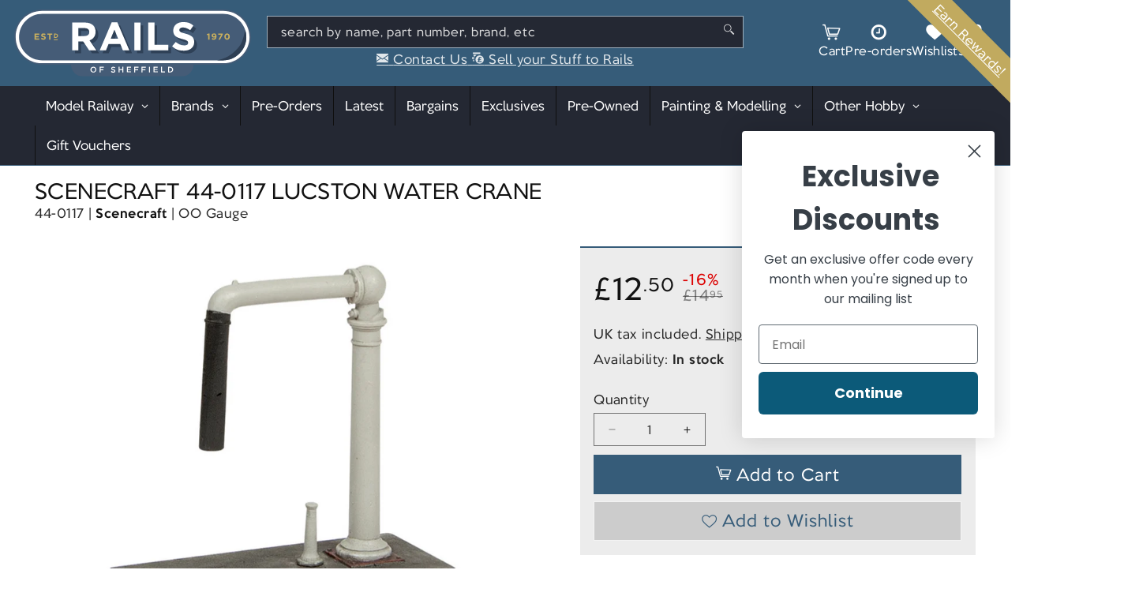

--- FILE ---
content_type: text/css
request_url: https://railsofsheffield.com/cdn/shop/t/68/assets/component-card.css?v=1044309478627229891729000434
body_size: 2185
content:
@import"./component-lfd-product-symbols.css";.card-wrapper{color:inherit;height:100%;position:relative;text-decoration:none}.card{text-decoration:none;text-align:var(--text-alignment)}.card:not(.ratio){display:flex;flex-direction:column;justify-content:space-between;gap:5px;height:100%}.card.card--horizontal{--text-alignment: left;--image-padding: 0rem;flex-direction:row;align-items:flex-start;gap:1.5rem}.card--horizontal.ratio:before{padding-bottom:0}.card--card.card--horizontal{padding:1.2rem}.card--card.card--horizontal.card--text{column-gap:0}.card--card{height:100%}.card--card,.card--standard .card__inner{position:relative;box-sizing:border-box;border-radius:var(--border-radius);border:var(--border-width) solid rgba(var(--color-foreground),var(--border-opacity))}.card--card.gradient,.card__inner.gradient{transform:perspective(0)}.card__inner.color-scheme-1{background:transparent}.card .card__inner .card__media{overflow:hidden;z-index:0;border-radius:calc(var(--border-radius) - var(--border-width) - var(--image-padding))}.card--card .card__inner .card__media{border-bottom-right-radius:0;border-bottom-left-radius:0}.card--standard.card--text{background-color:transparent}.card__media,.card .media{min-height:150px;height:150px;max-height:300px;flex:1 1 auto}.card .media{width:100%;height:100%}.card__media{margin:1rem -1rem;width:calc(100% + 2rem)}.card__inner{width:100%;min-height:100%}.card--media .card__inner .card__content{position:relative;padding:calc(var(--image-padding) + 1rem)}.card__content{display:grid;grid-template-rows:minmax(0,1fr) max-content minmax(0,1fr);padding:1rem;width:100%;flex-grow:0}.card__content--auto-margins{grid-template-rows:minmax(0,auto) max-content minmax(0,auto)}.card__information{grid-row-start:2;padding:0;text-align:center;z-index:2}.card:not(.ratio)>.card__content{grid-template-rows:max-content minmax(0,1fr) max-content auto}.card-information .card__information-volume-pricing-note{margin-top:.6rem;line-height:calc(.5 + .4 / var(--font-body-scale));color:rgba(var(--color-foreground),.9)}.card__information-volume-pricing-note--button,.card__information-volume-pricing-note--button.quantity-popover__info-button--icon-with-label{position:relative;z-index:1;cursor:pointer;padding:0;margin:0;text-align:var(--text-alignment);min-width:auto}.card__information-volume-pricing-note--button:hover{text-decoration:underline}.card__information-volume-pricing-note--button+.global-settings-popup.quantity-popover__info{transform:initial;top:auto;bottom:4rem;max-width:20rem;width:calc(95% + 2rem)}.card__information-volume-pricing-note--button+.global-settings-popup.quantity-popover__info span:first-of-type{padding-right:.3rem}.card__information-volume-pricing-note--button-right+.global-settings-popup.quantity-popover__info{right:0;left:auto}.card__information-volume-pricing-note--button-center+.global-settings-popup.quantity-popover__info{left:50%;transform:translate(-50%)}.card__information-volume-pricing-note--button+.global-settings-popup.quantity-popover__info .quantity__rules{text-align:left}@media screen and (min-width: 990px){.grid--6-col-desktop .card__content quick-add-bulk .quantity{width:auto}.grid--6-col-desktop .card__content quick-add-bulk .quantity__button{width:calc(3rem / var(--font-body-scale))}.grid--6-col-desktop .card__information-volume-pricing-note--button+.global-settings-popup.quantity-popover__info{left:50%;transform:translate(-50%);width:calc(100% + var(--border-width) + 3.5rem)}.grid--6-col-desktop .card--standard .card__information-volume-pricing-note--button+.global-settings-popup.quantity-popover__info{width:calc(100% + var(--border-width) + 1rem)}}@media screen and (max-width: 749px){.grid--2-col-tablet-down .card__content quick-add-bulk .quantity__button{width:calc(3.5rem / var(--font-body-scale))}.grid--2-col-tablet-down .card--card .card__information-volume-pricing-note--button+.global-settings-popup.quantity-popover__info,.grid--2-col-tablet-down .card--standard .card__information-volume-pricing-note--button+.global-settings-popup.quantity-popover__info{left:50%;transform:translate(-50%)}.grid--2-col-tablet-down .card--standard .card__information-volume-pricing-note--button+.global-settings-popup.quantity-popover__info{width:100%}.grid--2-col-tablet-down .card--card .card__information-volume-pricing-note--button+.global-settings-popup.quantity-popover__info{width:calc(100% + var(--border-width) + 4rem)}.grid--2-col-tablet-down .card__content quick-add-bulk .quantity{width:auto}}.card-information quantity-popover volume-pricing{margin-top:0}@media screen and (max-width: 989px){.card-information quantity-popover .quantity__rules~volume-pricing{margin-top:0}.card-information quantity-popover volume-pricing{margin-top:4.2rem}}@media screen and (min-width: 750px){.card__information{padding-bottom:0;padding-top:0}}.card__badge{align-self:flex-end;grid-row-start:3;justify-self:flex-start}.card__badge.top{align-self:flex-start;grid-row-start:1;margin-top:-24px}.card__badge.right{justify-self:flex-end;margin-right:-24px}.card:not(.card--horizontal)>.card__content>.card__badge{margin:1.3rem}.card__media .media img{height:100%;object-fit:contain;object-position:center center;width:100%}.card__inner:not(.ratio)>.card__content{height:100%}.card__heading{margin-top:0;margin-bottom:0;font-size:calc(var(--font-heading-scale) * 2.5rem);text-align:center}.card__heading:last-child{margin-bottom:0}.card--horizontal .card__heading,.card--horizontal .price__container .price-item,.card--horizontal__quick-add{font-size:calc(var(--font-heading-scale) * 1.2rem)}.card--horizontal .card-information>*:not(.visually-hidden:first-child)+*:not(.rating):not(.card__information-volume-pricing-note){margin-top:0}.card--horizontal__quick-add:before{box-shadow:none}@media only screen and (min-width: 750px){.card--horizontal .card__heading,.card--horizontal .price__container .price-item,.card--horizontal__quick-add{font-size:calc(var(--font-heading-scale) * 1.3rem)}}.card--card.card--media>.card__content{margin-top:calc(0rem - var(--image-padding))}.card__heading a:focus{box-shadow:none;outline:0}@media screen and (min-width: 990px){.card .media.media--hover-effect>img:only-child,.card-wrapper .media.media--hover-effect>img:only-child{transition:transform var(--duration-long) ease}.card:hover .media.media--hover-effect>img:first-child:only-child,.card-wrapper:hover .media.media--hover-effect>img:first-child:only-child{transform:scale(1.03)}.card-wrapper:hover .media.media--hover-effect>img:first-child:not(:only-child){opacity:0}.card-wrapper:hover .media.media--hover-effect>img+img{opacity:1;transition:transform var(--duration-long) ease;transform:scale(1.03)}.underline-links-hover:hover a{text-decoration:underline;text-underline-offset:.3rem}}.card--standard.card--media .card__inner .card__information,.card--standard.card--text:not(.card--horizontal)>.card__content .card__heading:not(.card__heading--placeholder),.card--standard:not(.card--horizontal)>.card__content .card__badge,.card--standard.card--text.article-card>.card__content .card__information,.card--standard>.card__content .card__caption{display:none}.card--standard:not(.card--horizontal) .placeholder-svg{width:100%}.card--standard>.card__content{padding:0}.card--standard>.card__content .card__information{padding-left:0;padding-right:0}.card--card.card--media .card__inner .card__information,.card--card.card--text .card__inner,.card--card.card--media>.card__content .card__badge{display:none}.card--horizontal .card__badge,.card--horizontal.card--text .card__inner{display:none}.card--extend-height{height:100%}.card--extend-height.card--standard.card--text,.card--extend-height.card--media{display:flex;flex-direction:column}.card--extend-height.card--standard.card--text .card__inner,.card--extend-height.card--media .card__inner{flex-grow:1}.card .icon-wrap{margin-left:.8rem;white-space:nowrap;transition:transform var(--duration-short) ease;overflow:hidden}.card-information>*+*{margin-top:.5rem}.card-information{width:100%}.card-information>*{line-height:calc(1 + .4 / var(--font-body-scale));color:rgb(var(--color-foreground))}.card-information>.price{color:rgb(var(--color-foreground))}.card--horizontal .card-information>.price{color:rgba(var(--color-foreground),.9)}.card-information>.rating{margin-top:.4rem}.card-information>*:not(.visually-hidden:first-child)+quantity-popover:not(.rating):not(.card__information-volume-pricing-note),.card-information .card__information-volume-pricing-note.card__information-volume-pricing-note--button{margin-top:0}.card-information>*:not(.visually-hidden:first-child)+*:not(.rating):not(.card__information-volume-pricing-note){margin-top:.7rem}.card-information .caption{letter-spacing:.07rem}.card-article-info{margin-top:1rem}.card--shape .card__content{padding-top:0}.card--shape.card--standard:not(.card--text) .card__inner{border:0;background-color:transparent;filter:drop-shadow(var(--shadow-horizontal-offset) var(--shadow-vertical-offset) var(--shadow-blur-radius) rgba(var(--color-shadow),var(--shadow-opacity)))}.grid__item:nth-child(2n) .shape--blob{clip-path:polygon(var(--shape--blob-2))}.grid__item:nth-child(3n) .shape--blob{clip-path:polygon(var(--shape--blob-3))}.grid__item:nth-child(4n) .shape--blob{clip-path:polygon(var(--shape--blob-4))}.grid__item:nth-child(5n) .shape--blob{clip-path:polygon(var(--shape--blob-5))}.grid__item:nth-child(7n) .shape--blob{clip-path:polygon(var(--shape--blob-6))}.grid__item:nth-child(8n) .shape--blob{clip-path:polygon(var(--shape--blob-1))}@media (prefers-reduced-motion: no-preference){.product-card-wrapper .shape--round{transition:clip-path var(--duration-long) ease}.product-card-wrapper:hover .shape--round{clip-path:ellipse(47% 47% at 50% 50%)}.product-card-wrapper .shape--blob{transition:clip-path var(--duration-long) ease-in-out}.product-card-wrapper:hover .shape--blob{clip-path:polygon(var(--shape--blob-5))}.grid__item:nth-child(2n) .product-card-wrapper:hover .shape--blob{clip-path:polygon(var(--shape--blob-6))}.grid__item:nth-child(3n) .product-card-wrapper:hover .shape--blob{clip-path:polygon(var(--shape--blob-1))}.grid__item:nth-child(4n) .product-card-wrapper:hover .shape--blob{clip-path:polygon(var(--shape--blob-2))}.grid__item:nth-child(5n) .product-card-wrapper:hover .shape--blob{clip-path:polygon(var(--shape--blob-3))}.grid__item:nth-child(7n) .product-card-wrapper:hover .shape--blob{clip-path:polygon(var(--shape--blob-4))}.grid__item:nth-child(8n) .product-card-wrapper:hover .shape--blob{clip-path:polygon(var(--shape--blob-5))}}.product-card-wrapper{padding:10px;min-height:350px}.product-card-wrapper .card-ctas{margin-top:1.5rem}.product-card-wrapper .card-ctas select.product-variants{position:relative;max-width:100%;margin-bottom:5px;padding:5px;z-index:2}.product-card-wrapper .card-ctas form ul{display:flex;flex-direction:row;flex-wrap:nowrap;height:45px;gap:5px}.product-card-wrapper .card-ctas form ul .card-wishlist{flex:0 0 auto;display:flex;align-items:center;justify-content:center;width:auto;min-width:unset;min-height:unset;height:calc(100% - 2px);position:relative;top:1px;line-height:100%;padding:6px;background-color:#585858;text-decoration:none;transition:color var(--duration-short) ease,box-shadow var(--duration-short) ease}.product-card-wrapper .card-ctas form ul .card-wishlist .icon{height:1em;width:1em;line-height:1em;font-size:.8em;margin-left:6px;color:#fff}.product-card-wrapper .card-ctas form ul .card-wishlist:after{box-shadow:inset 0 0 0 1px #585858;transition:box-shadow var(--duration-short) ease}.product-card-wrapper .card-ctas form ul .card-wishlist:hover{background-color:var(--color-error);text-decoration:none;box-shadow:0 0 0 1px var(--color-error)}.product-card-wrapper .card-ctas form ul .card-wishlist:hover:after{box-shadow:0 0 0 1px var(--color-error)}.product-card-wrapper .card-ctas form ul .card-wishlist.in-wishlist{background-color:var(--color-error);text-decoration:none}.product-card-wrapper .card-ctas form ul .card-wishlist.in-wishlist:after{box-shadow:0 0 0 1px var(--color-error)}.product-card-wrapper .card-ctas form ul .add_to_cart,.product-card-wrapper .card-ctas form ul .sold_out{position:relative;top:1px;flex:1 1 auto;display:block;height:calc(100% - 2px);width:100%}:is(.product-card-wrapper .card-ctas form ul .add_to_cart,.product-card-wrapper .card-ctas form ul .sold_out) button{display:flex;width:100%;height:100%;min-height:unset;min-width:unset;padding:6px;font-size:1.3em;white-space:normal;word-wrap:break-word}:is(.product-card-wrapper .card-ctas form ul .add_to_cart,.product-card-wrapper .card-ctas form ul .sold_out) button .icon{margin-right:6px}.card-wrapper .card-overlay{display:block;position:absolute;left:0;right:0;top:0;bottom:0}.product-symbols-wrapper{z-index:2;margin-bottom:1rem}.card__product-details{display:flex;flex-direction:row;flex-wrap:wrap;align-items:center;justify-content:center;margin-top:3px;margin-bottom:.5em;line-height:1.3;z-index:2;position:relative;pointer-events:none}.card__product-details span{font-size:.9em;white-space:nowrap}.card__product-details span.light{opacity:.9}.card__product-details span a{position:relative;font-weight:700;color:rgb(var(--color-foreground));text-decoration:none;white-space:normal;pointer-events:all}.card__product-details span a:hover{text-decoration:underline}.card__product-details span:not(:first-child):before{content:"|";display:inline-block;margin:0 5px}.card-information{text-align:center;padding:0}.product_stickers{font-size:1.2rem;display:inline-block;margin-bottom:-.5em;width:100%;text-align:center;z-index:8;padding:.5em 0 0}.product_stickers li{display:inline-block;padding:0 6px;border:1px solid #fff;font-weight:700;border-radius:calc(.9em + 1px);color:#fff;background:#000;text-transform:uppercase;box-shadow:0 0 1px 1px #000000b3;margin-bottom:1rem}.product_stickers li.sticker_bargain{background-color:#b30000}.product_stickers li.sticker_preorder{background-color:var(--rails-blue)}.product_stickers li+li{margin-left:.5em}.rails_range .card__information:first-child{padding-top:20px}.rails_range .card__information:first-child:before{content:"";position:absolute;top:-10px;left:-10px;display:none;height:0;background-size:contain;background-position:center top;background-repeat:no-repeat;width:40%;max-width:120px;padding-top:35px;z-index:1}.rails_exclusive .card__information:first-child:before{display:inline-block;background-image:url(./exclusives2023-200px.png)}.price .price__container{font-size:1.4em}.price:not(.price--on-sale) .price__container .price__regular{font-size:1.4em;line-height:1}.price.price--on-sale .price__container .price__sale{display:grid;grid-template-columns:auto auto;grid-template-rows:1fr 1fr;gap:0 5px}.price.price--on-sale .price__container .price__sale .price-now{grid-row:1 / span 2;font-size:1.4em;line-height:1}.price.price--on-sale .price__container .price__sale .percent-off{color:var(--color-error);font-size:.7em;line-height:.7}.price.price--on-sale .price__container .price__sale .price-old{line-height:.3}.price.price--on-sale .price__container .price__sale .price-old .price-item{font-size:.6em}
/*# sourceMappingURL=/cdn/shop/t/68/assets/component-card.css.map?v=1044309478627229891729000434 */


--- FILE ---
content_type: text/css
request_url: https://railsofsheffield.com/cdn/shop/t/68/assets/icons-font.css
body_size: 144
content:
@charset "UTF-8";@font-face{font-family:lfd-icons;src:url(lfd-icons.eot);src:url(lfd-icons.eot?#iefix) format("embedded-opentype"),url(lfd-icons.woff) format("woff"),url(lfd-icons.ttf) format("truetype"),url(lfd-icons.svg#lfd-icons) format("svg");font-weight:400;font-style:normal}[data-icon]:before{font-family:lfd-icons!important;content:attr(data-icon);font-style:normal!important;font-weight:400!important;font-variant:normal!important;text-transform:none!important;speak:none;line-height:1;-webkit-font-smoothing:antialiased;-moz-osx-font-smoothing:grayscale}[class^=icon-]:before,[class*=" icon-"]:before{font-family:lfd-icons!important;font-style:normal!important;font-weight:400!important;font-variant:normal!important;text-transform:none!important;speak:none;line-height:1;-webkit-font-smoothing:antialiased;-moz-osx-font-smoothing:grayscale}.icon-mobile:before{content:"a"}.icon-phone:before{content:"b"}.icon-email:before{content:"c"}.icon-login:before{content:"d"}.icon-logout:before{content:"e"}.icon-search:before{content:"f"}.icon-right:before{content:"g"}.icon-left:before{content:"h"}.icon-up:before{content:"i"}.icon-down:before{content:"j"}.icon-basket:before{content:"k"}.icon-share:before{content:"l"}.icon-all:before{content:"m"}.icon-delete:before{content:"n"}.icon-maximise:before{content:"o"}.icon-minimise:before{content:"p"}.icon-select:before{content:"q"}.icon-drag:before{content:"r"}.icon-accept:before{content:"s"}.icon-profile:before{content:"t"}.icon-play:before{content:"u"}.icon-save:before{content:"w"}.icon-settings:before{content:"x"}.icon-edit:before{content:"y"}.icon-add:before{content:"z"}.icon-instagram:before{content:"A"}.icon-vimeo:before{content:"B"}.icon-twitter:before{content:"C"}.icon-facebook:before{content:"D"}.icon-youtube:before{content:"E"}.icon-googe-plus:before{content:"F"}.icon-pinterest:before{content:"G"}.icon-tumblr:before{content:"H"}.icon-snapchat:before{content:"I"}.icon-tags:before{content:"J"}.icon-rss:before{content:"K"}.icon-hamburger:before{content:"L"}.icon-collection-view-list:before{content:"M"}.icon-pin:before{content:"N"}.icon-cart:before{content:"O"}.icon-collection-view-grid-small:before{content:"P"}.icon-collection-view-grid:before{content:"Q"}.icon-favourite:before{content:"R"}.icon-fancy:before{content:"S"}.icon-rails-left:before{content:"T"}.icon-rails-right:before{content:"U"}.icon-is-favourite:before{content:"V"}.icon-view-visible:before{content:"W"}.icon-cancel-fat:before{content:"X"}.icon-info:before{content:"Y"}.icon-increment-down:before{content:"Z"}.icon-pi:before{content:"0"}.icon-trophy:before{content:"1"}.icon-cap:before{content:"2"}.icon-music:before{content:"3"}.icon-view-hidden:before{content:"4"}.icon-table:before{content:"6"}.icon-football:before{content:"7"}.icon-dave:before{content:"8"}.icon-alert:before{content:"9"}.icon-edit-dark:before{content:"!"}.icon-pint:before{content:'"'}.icon-chat:before{content:"#"}.icon-increment-up:before{content:"$"}.icon-accept-fat:before{content:"%"}.icon-select-fat:before{content:"&"}.icon-clock:before{content:"\\"}.icon-star:before{content:"5"}.icon-money:before{content:"("}.icon-message:before{content:"*"}.icon-colours:before{content:")"}.icon-people:before{content:"["}.icon-calendar:before{content:"]"}.icon-wrench:before{content:"{"}.icon-copy:before{content:"}"}.icon-cancel:before{content:"v"}.icon-exclamation-circle:before{content:"'"}.icon-asterisk:before{content:"+"}
/*# sourceMappingURL=/cdn/shop/t/68/assets/icons-font.css.map */


--- FILE ---
content_type: text/css
request_url: https://cdn.shopify.com/extensions/019bb2ca-0f83-794b-8b94-40081d1a76db/zapiet-pickup-delivery-1058/assets/storepickup.css
body_size: 3965
content:
.ZapietStack{display:flex;gap:1em;flex-wrap:wrap}.ZapietStack .ZapietStack-Item{flex:1;max-width:100%}.ZapietStack .ZapietStack-Item.ZapietStack-Item--fullWidth{min-width:100%}.ZapietStack.ZapietStack--reverse{flex-direction:row-reverse}.ZapietStack.ZapietStack--vertical{flex-direction:column}.ZapietStack.ZapietStack--vertical.ZapietStack--reverse{flex-direction:column-reverse}.ZapietStack.ZapietStack--spacing-extraTight{gap:.2em}.ZapietStack.ZapietStack--spacing-tight{gap:.5em}.ZapietStack.ZapietStack--spacing-loose{gap:1.2em}.ZapietStack.ZapietStack--spacing-extraLoose{gap:1.5em}.ZapietStack.ZapietStack--spacing-none{gap:0}#AjaxifyCart #storePickupApp{margin:0 1em}#storePickupApp{display:flex;flex-direction:column;margin-bottom:1.9rem;margin-top:1rem;text-align:left;font-size:10pt;container-name:main-div;container-type:inline-size}#storePickupApp .delivery_success p{margin-top:10px}#storePickupApp .checkoutMethodImage img{width:100%}#storePickupApp #searchBlock{margin-bottom:15px}#storePickupApp #Zapiet-CustomerForm{position:relative}#storePickupApp #Zapiet-CustomerForm .Zapiet-CustomerForm__FieldGroup{min-width:150px}#storePickupApp #Zapiet-CustomerForm .Zapiet-CustomerForm__FieldGroup .Zapiet-CustomerForm__Input--error{border-color:#c00}#storePickupApp #Zapiet-CustomerForm .Zapiet-CustomerForm__FieldGroup p.error{margin-top:0}#storePickupApp #Zapiet-CustomerForm .Zapiet-CustomerForm__FieldGroup input{height:47px;padding:.7em 1em}#storePickupApp .Zapiet-Delivery-Note__wrapper,#storePickupApp .Zapiet-Shipping-Note__wrapper,#storePickupApp .Zapiet-Pickup-Note__wrapper{margin-top:1em}#storePickupApp .Zapiet-Delivery-Note__wrapper .Zapiet-Delivery-Note__input,#storePickupApp .Zapiet-Shipping-Note__wrapper .Zapiet-Delivery-Note__input,#storePickupApp .Zapiet-Pickup-Note__wrapper .Zapiet-Delivery-Note__input,#storePickupApp .Zapiet-Delivery-Note__wrapper .Zapiet-Shipping-Note__input,#storePickupApp .Zapiet-Shipping-Note__wrapper .Zapiet-Shipping-Note__input,#storePickupApp .Zapiet-Pickup-Note__wrapper .Zapiet-Shipping-Note__input,#storePickupApp .Zapiet-Delivery-Note__wrapper .Zapiet-Pickup-Note__input,#storePickupApp .Zapiet-Shipping-Note__wrapper .Zapiet-Pickup-Note__input,#storePickupApp .Zapiet-Pickup-Note__wrapper .Zapiet-Pickup-Note__input{min-height:100px;width:100%;border-radius:4px;border:1px solid #dadada;font-family:inherit;resize:none}#storePickupApp .pickadate{min-width:initial!important;box-shadow:none!important;outline:none!important}#storePickupApp .datePickerHelpText{display:none;color:#666;text-align:center}#storePickupApp table{display:table!important}#storePickupApp table tbody{display:table-row-group!important}#storePickupApp table thead tr{position:relative}#storePickupApp table .picker__weekday{display:table-cell!important;overflow-wrap:initial}#storePickupApp table tr td:nth-of-type(0):before,#storePickupApp table tr td:nth-of-type(1):before,#storePickupApp table tr td:nth-of-type(2):before,#storePickupApp table tr td:nth-of-type(3):before,#storePickupApp table tr td:nth-of-type(4):before,#storePickupApp table tr td:nth-of-type(5):before,#storePickupApp table tr td:nth-of-type(6):before,#storePickupApp table tr td:nth-of-type(7):before{content:""!important}#storePickupApp table tr td:not(.Zapiet-Modal__Day-Of-Week):not(.Zapiet-Modal__Hours){padding:0!important}#storePickupApp input[type=radio]{appearance:auto!important;width:auto}#storePickupApp input[type=text]{padding-top:0;padding-bottom:0;box-shadow:none!important;outline:none!important}#storePickupApp tr:first-child th:after,#storePickupApp tr:first-child td:after{border:none}#storePickupApp .spinner{animation:spin-animation 1s infinite;display:inline-block}@keyframes spin-animation{0%{transform:rotate(0)}to{transform:rotate(359deg)}}#storePickupApp tr{display:table-row}#storePickupApp tr td{display:table-cell;float:inherit;padding:0}#storePickupApp .address{margin-bottom:0;padding-bottom:0}#storePickupApp .searchIcon,#storePickupApp .nextIcon,#storePickupApp .prevIcon,#storePickupApp .datepickerIcon{display:flex}#storePickupApp .filterByRegion select{width:100%;padding:.7em .5em;border:1px solid #dadada;border-radius:4px;margin-bottom:0;outline:none;cursor:pointer}#storePickupApp .row{display:block}#storePickupApp .picker__weekday{padding:1em 0!important;display:table-cell;float:inherit}#storePickupApp input[type=text]{flex-grow:1;padding:.7em 1em;border:1px solid #dadada;box-shadow:inset 0 1px 3px #ddd;box-sizing:border-box;border-radius:4px;width:100%;margin-bottom:0;line-height:1em;height:inherit;text-overflow:ellipsis}#storePickupApp p{padding:0;margin:0 0 10px;font-size:10pt;width:-webkit-fill-available}#storePickupApp .pickupPagination{padding:0;margin:1em 0 0;display:flex;align-items:center;justify-content:center}#storePickupApp .pickupPagination li{margin-right:.4em;border:1px solid #dadada;border-radius:4px;display:flex}#storePickupApp .pickupPagination li a{padding:.5em 1em;margin:0}#storePickupApp .pickupPagination li.active{background:#eaeaea}#storePickupApp .pickupPagination li:hover{border-color:#c1c1c1}#storePickupApp .checkoutMethodsContainer{display:flex;flex-grow:1;flex-wrap:nowrap;align-items:stretch}#storePickupApp .checkoutMethodsContainer.inline{display:flex;flex-direction:column}#storePickupApp .checkoutMethodsContainer.inline .checkoutMethod{display:flex}#storePickupApp .checkoutMethodsContainer.default .checkoutMethod{flex:1;width:0;flex-direction:column;justify-content:center;align-items:center;display:flex;margin-right:.5em;border:1px solid var(--widget_inactive_border_color, #dadada);background:var(--widget_inactive_background_color);border-radius:5px;padding:1em}#storePickupApp .checkoutMethodsContainer.default .checkoutMethod:last-child{margin-right:0}#storePickupApp .checkoutMethodsContainer.default .checkoutMethod:hover{cursor:pointer;border-color:color-mix(in srgb,var(--widget_inactive_border_color, #dadada) 90%,black)}#storePickupApp .checkoutMethodsContainer.default .checkoutMethod.modern{padding:unset;padding-block:1.2em}#storePickupApp .checkoutMethodsContainer.default .checkoutMethod.active{background:var(--widget_active_background_color, #dadada);border-color:var(--widget_active_border_color, #dadada)}#storePickupApp .checkoutMethodsContainer.default .checkoutMethod.active .checkoutMethodName{color:var(--widget_active_text_color)}#storePickupApp .checkoutMethodsContainer.default .checkoutMethod.active .checkoutMethodImage svg path{color:var(--widget_active_icon_color, black)!important}#storePickupApp .checkoutMethodsContainer.default .checkoutMethod.active:hover{border-color:color-mix(in srgb,var(--widget_active_border_color, #dadada) 90%,black)}#storePickupApp .checkoutMethodsContainer.default .checkoutMethod .checkoutMethodImage{display:flex;align-items:center;justify-content:center;padding-bottom:.5em}#storePickupApp .checkoutMethodsContainer.default .checkoutMethod .checkoutMethodImage img{max-height:26px}#storePickupApp .checkoutMethodsContainer.default .checkoutMethod .checkoutMethodImage svg path{color:var(--widget_inactive_icon_color, black)!important}#storePickupApp .checkoutMethodsContainer.default .checkoutMethod .checkoutMethodName{text-align:center;line-height:1em;color:var(--widget_inactive_text_color)}#storePickupApp .checkoutMethodsContainer.custom .checkoutMethod{flex:1;flex-direction:column;justify-content:center;align-items:center;display:flex;margin-right:.5em}#storePickupApp .checkoutMethodsContainer.custom .checkoutMethod:last-child{margin-right:0}#storePickupApp .checkoutMethodsContainer.custom .checkoutMethod .checkoutMethodImage{display:flex;align-items:center;justify-content:center}#storePickupApp .checkoutMethodsContainer.custom .checkoutMethod .checkoutMethodImage img{width:100%}#storePickupApp .checkoutMethodContainer{padding-top:15px}#storePickupApp .checkoutMethodContainer.disabled{pointer-events:none}#storePickupApp .checkoutMethodContainer #zapietMap{flex-grow:1;border-radius:5px}#storePickupApp .checkoutMethodContainer .ZapietLocations-List{container-name:locations;container-type:inline-size}#storePickupApp .checkoutMethodContainer .ZapietLocations-List.ZapietLocations-List__loading{position:relative}#storePickupApp .checkoutMethodContainer .ZapietLocations-List.ZapietLocations-List__loading .ZapietLocations-LoadingScreen{position:absolute;width:100%;height:100%;top:25%}#storePickupApp .checkoutMethodContainer .ZapietLocations-List.ZapietLocations-List__loading .locations,#storePickupApp .checkoutMethodContainer .ZapietLocations-List.ZapietLocations-List__loading .pickupPagination{opacity:.3;pointer-events:none}#storePickupApp .checkoutMethodContainer .ZapietLocations-List .locations{margin-top:0}#storePickupApp .checkoutMethodContainer .ZapietLocations-List .address{margin-top:.5em}#storePickupApp .checkoutMethodContainer.pickup #searchBlock{margin-top:1em}#storePickupApp .checkoutMethodContainer .inputWithButton{display:flex;margin-bottom:1em;position:relative;min-width:max-content;height:47px}#storePickupApp .checkoutMethodContainer .inputWithButton input[type=text]{flex:1;border-right:0;margin:0;max-width:inherit;border-radius:4px 0 0 4px;line-height:10pt;font-size:10pt;background-color:#fff}#storePickupApp .checkoutMethodContainer .inputWithButton .button{display:flex;align-items:center;justify-content:center;background:#eaeaea;border:1px solid #dadada;border-radius:0 4px 4px 0;padding:0 12px;margin:0;width:inherit;min-width:inherit;height:47px}#storePickupApp .checkoutMethodContainer .inputWithButton .button:hover{cursor:pointer}#storePickupApp .checkoutMethodContainer .inputWithButton .button .fa{color:#000}#storePickupApp .checkoutMethodContainer .locations{border:1px solid #dadada;border-radius:4px;margin-top:.5em;max-height:240px;overflow-y:auto}#storePickupApp .checkoutMethodContainer .locations .location{padding:1em;display:flex;line-height:1.2em;border-top:1px solid #dadada;margin-bottom:0}#storePickupApp .checkoutMethodContainer .locations .location input[type=radio]{margin-top:.2em;margin-right:.7em;height:max-content;width:inherit;appearance:auto}#storePickupApp .checkoutMethodContainer .locations .location input[type=radio]:checked+span,#storePickupApp .checkoutMethodContainer .locations .location input[type=radio]:not(:checked)+span{height:auto}#storePickupApp .checkoutMethodContainer .locations .location:first-child{border-top:none}#storePickupApp .checkoutMethodContainer .locations .location:focus-visible{outline:none;border:1px solid #666}#storePickupApp .checkoutMethodContainer .locations .location.active{background:#eaeaea}#storePickupApp .checkoutMethodContainer .locations .location.location--double{height:50%}#storePickupApp .checkoutMethodContainer .locations .location .block{display:flex;flex-direction:column}#storePickupApp .checkoutMethodContainer .locations .location .block .company_name{display:flex;margin-bottom:.3em}#storePickupApp .checkoutMethodContainer .locations .location .block .moreInformationLink{margin-top:.3em;margin-bottom:0;text-decoration:underline}#storePickupApp .checkoutMethodContainer .locations .location .block span{display:block;clear:both}#storePickupApp .checkoutMethodContainer .picker__holder{bottom:-39px}#storePickupApp .checkoutMethodContainer .picker__list{padding:0;display:block}#storePickupApp .checkoutMethodContainer .picker__list .picker__list-item:focus-visible{background:#dadada!important;outline:none;box-shadow:none}#storePickupApp .checkoutMethodContainer.delivery .inputWithButton,#storePickupApp .checkoutMethodContainer.shipping .inputWithButton{margin-bottom:0}#storePickupApp .checkoutMethodContainer .picker__list-item{width:100%;display:block;padding:1em}#storePickupApp .checkoutMethodContainer .picker__list-item:nth-child(0),#storePickupApp .checkoutMethodContainer .picker__list-item:nth-child(1),#storePickupApp .checkoutMethodContainer .picker__list-item:nth-child(2),#storePickupApp .checkoutMethodContainer .picker__list-item:nth-child(3),#storePickupApp .checkoutMethodContainer .picker__list-item:nth-child(4),#storePickupApp .checkoutMethodContainer .picker__list-item:nth-child(5){padding:1em;width:100%;display:block}#storePickupApp .checkoutMethodContainer.pickup .datePicker{margin-top:1em;margin-bottom:0}#storePickupApp .checkoutMethodContainer.delivery .picker--time .picker__list-item--disabled,#storePickupApp .checkoutMethodContainer.pickup .picker--time .picker__list-item--disabled{display:none}#storePickupApp .spinnerContainer{padding:.5em 0;display:flex;justify-content:center;font-size:1.5em}#storePickupApp .error{color:#c00;margin:10px 0}#storePickupApp .error p{color:#c00}#storePickupApp .picker{left:0}#storePickupApp .Zapiet-InputWithPrefix__Wrapper{position:relative;border:1px solid #dadada;border-radius:4px;height:47px;background-color:#fff;cursor:pointer}#storePickupApp .Zapiet-InputWithPrefix__Wrapper .Zapiet-InputWithPrefix{display:flex;align-items:center;height:100%}#storePickupApp .Zapiet-InputWithPrefix__Wrapper .Zapiet-InputWithPrefix .Zapiet-InputWithPrefix__Prefix{margin-left:15px;fill:#333;position:relative}#storePickupApp .Zapiet-InputWithPrefix__Wrapper .Zapiet-InputWithPrefix .Zapiet-InputWithPrefix__Input{border:none!important;font-family:inherit;padding-left:47px;position:absolute;font-size:10pt;margin:0;background-color:#fff}#storePickupApp .Zapiet-InputWithPrefix__Wrapper .Zapiet-InputWithPrefix .Zapiet-InputWithPrefix__Input[name=datetime]{cursor:pointer}#storePickupApp .Zapiet-Select__Wrapper{display:flex;position:relative;align-items:center;border:1px solid #dadada;border-radius:4px;height:47px;line-height:10pt;margin-top:.7em;background-color:#fff;cursor:pointer;color:#000}#storePickupApp .Zapiet-Select__Wrapper:after{content:"▼";font-size:10px;top:16px;right:15px;position:absolute;pointer-events:none}#storePickupApp .Zapiet-Select__Wrapper .Zapiet-Select__Select{appearance:none;height:3.5em;line-height:2em}#storePickupApp .Zapiet-Select__Wrapper .Zapiet-Select__Prefix{margin-left:15px;fill:#333;outline:none}#storePickupApp .Zapiet-Select__Wrapper .Zapiet-Select__Value{margin-left:13px;font-size:10pt;font-family:inherit}#storePickupApp .Zapiet-Select__Wrapper .Zapiet-Select__List{position:absolute;background:#fff;z-index:100000;bottom:20px;padding:0;margin:0;width:100%;box-shadow:0 40px 30px -20px #0000004d;border-radius:5px;list-style:none;opacity:1;max-height:300px;border:1px solid #ddd;overflow:hidden;display:none}#storePickupApp .Zapiet-Select__Wrapper .Zapiet-Select__List.Zapiet-Select__List--open{display:block}#storePickupApp .Zapiet-Select__Wrapper .Zapiet-Select__List.Zapiet-Select__List--scrollable{overflow-y:scroll}#storePickupApp .Zapiet-Select__Wrapper .Zapiet-Select__Option{cursor:pointer;padding:15px;border-bottom:1px solid #eaeaea;outline-offset:-5px;margin:0}#storePickupApp .Zapiet-Select__Wrapper .Zapiet-Select__Option:hover,#storePickupApp .Zapiet-Select__Wrapper .Zapiet-Select__Option.Zapiet-Select__Option--selected{background:#f5f5f5}#storePickupApp .Zapiet-Select__Wrapper .Zapiet-Select__Option:first-child{border-radius:4px 4px 0 0}#storePickupApp .Zapiet-Select__Wrapper .Zapiet-Select__Option:last-child{border-bottom:none;border-radius:0 0 5px 5px}#storePickupApp .Zapiet-Autocomplete__List{position:absolute;background:#fff;z-index:100000;bottom:47px;padding:0;margin:0;width:100%;border:none;opacity:0;max-height:0;list-style:none;border-radius:5px}#storePickupApp .Zapiet-Autocomplete__List.Zapiet-Autocomplete__List--open{opacity:1;max-height:600px;border:1px solid #ddd}#storePickupApp .Zapiet-Autocomplete__List.Zapiet-Autocomplete__List--open .Zapiet-Autocomplete__Item{pointer-events:auto}#storePickupApp .Zapiet-Autocomplete__List .Zapiet-Autocomplete__Item{pointer-events:none}#storePickupApp .Zapiet-Autocomplete__Item{cursor:pointer;padding:5px 10px;border-bottom:1px solid #eaeaea;display:grid;align-items:end;grid-template-columns:10px 1fr;grid-template-areas:"main main" "icon secondary"}#storePickupApp .Zapiet-Autocomplete__Item:hover{background:#f5f5f5}#storePickupApp .Zapiet-Autocomplete__Item:first-child{border-radius:4px 4px 0 0}#storePickupApp .Zapiet-Autocomplete__Item:last-child{border-bottom:none;border-radius:0 0 4px 4px}#storePickupApp .Zapiet-Autocomplete__Item:only-child{border-radius:4px}#storePickupApp .Zapiet-Autocomplete__Item .Zapiet-Autocomplete__Item__MainText{white-space:nowrap;grid-area:main;overflow:hidden;text-overflow:ellipsis}#storePickupApp .Zapiet-Autocomplete__Item .Zapiet-Autocomplete__Item__Icon{grid-area:icon;margin-right:10px}#storePickupApp .Zapiet-Autocomplete__Item .Zapiet-Autocomplete__Item__SecondaryText{font-size:9pt;color:#999;line-height:12px;margin-bottom:5px;white-space:nowrap;margin-left:3px;grid-area:secondary;overflow:hidden;text-overflow:ellipsis}.pac-item{cursor:pointer;padding:.7em 1.2em .5em;font-size:10pt}.pac-item .pac-icon{margin-right:1em}@media screen and (min-width:641px){.Cart--expanded .Cart__NoteContainer{display:block}}.drawer__cart #storePickupApp .checkoutMethod .checkoutMethodImage svg,.side-cart #storePickupApp .checkoutMethod .checkoutMethodImage svg{filter:invert(1)}.drawer__cart #storePickupApp .checkoutMethod.active,.side-cart #storePickupApp .checkoutMethod.active{color:#222323}.drawer__cart #storePickupApp .checkoutMethod.active svg,.side-cart #storePickupApp .checkoutMethod.active svg{filter:invert(0)}.drawer__cart #storePickupApp .spinnerContainer svg,.side-cart #storePickupApp .spinnerContainer svg{filter:invert(1)}.drawer__cart #storePickupApp .inputWithButton .button,.side-cart #storePickupApp .inputWithButton .button{color:#222323}.drawer__cart #storePickupApp .locations .location .block,.side-cart #storePickupApp .locations .location .block,.drawer__cart #storePickupApp .locations .location a,.side-cart #storePickupApp .locations .location a{color:#fff}.drawer__cart #storePickupApp .locations .location.active .block,.side-cart #storePickupApp .locations .location.active .block,.drawer__cart #storePickupApp .locations .location.active a,.side-cart #storePickupApp .locations .location.active a{color:#222323}[data-theme-name=Blockshop] [data-view=desktop] #storePickupApp,[data-theme-name=Maker] [data-view=desktop] #storePickupApp,[data-theme-name=Beyond] [data-view=desktop] #storePickupApp{display:inline-block;width:400px}[data-theme-name=Blockshop] [data-view=desktop] .cart--notes+.cart--totals,[data-theme-name=Maker] [data-view=desktop] .cart--notes+.cart--totals,[data-theme-name=Beyond] [data-view=desktop] .cart--notes+.cart--totals{width:40%;padding-left:1em}.side-cart #storePickupApp .pickup_note,.side-cart #storePickupApp .delivery_note,.side-cart #storePickupApp .success,.side-cart #storePickupApp .shipping_note{color:#fff}a[data-modal-id],a[data-modal-id]:visited,a[data-modal-id]:hover,a[data-modal-id]:active{color:inherit}.Zapiet-Modal__Wrapper{position:fixed;z-index:100000;left:0;top:0;width:100%;height:100%;overflow:auto;background-color:#000;background-color:#0006}.Zapiet-Modal__Wrapper .Zapiet-Modal__Close-Button{margin-left:auto;line-height:22px;cursor:pointer;width:22px;height:22px;margin-bottom:-22px;text-align:center;opacity:.5;transition:opacity .2s;z-index:10;font-weight:700;font-size:22pt;color:#000!important}.Zapiet-Modal__Wrapper .Zapiet-Modal__Close-Button:hover{opacity:1}.Zapiet-Modal__Wrapper .Zapiet-Modal__Content{display:flex;flex-direction:column;background:#fff;padding:1em;margin:auto;border-radius:4px;max-width:50%;min-width:30%;box-shadow:#00000040 0 25px 50px -12px}.Zapiet-Modal__Wrapper .Zapiet-Modal__Content h2{font-size:18pt!important;color:#000!important;margin-bottom:.4em;margin-top:0}.Zapiet-Modal__Wrapper .Zapiet-Modal__Content .address{color:#666;line-height:1.2em;margin-right:22px}.Zapiet-Modal__Wrapper .Zapiet-Modal__Content .openingHours{padding-top:1em}.Zapiet-Modal__Wrapper .Zapiet-Modal__Content .openingHours table{width:100%;border-collapse:collapse;color:#000;box-shadow:none}.Zapiet-Modal__Wrapper .Zapiet-Modal__Content .openingHours table,.Zapiet-Modal__Wrapper .Zapiet-Modal__Content .openingHours tr,.Zapiet-Modal__Wrapper .Zapiet-Modal__Content .openingHours td{border:1px solid #ccc}.Zapiet-Modal__Wrapper .Zapiet-Modal__Content .openingHours .Zapiet-Modal__Day-Of-Week,.Zapiet-Modal__Wrapper .Zapiet-Modal__Content .openingHours .Zapiet-Modal__Hours{padding:.6em 1em!important}@media screen and (max-width:760px){.Zapiet-Modal__Content{max-width:90%!important}}@media screen and (min-width:1360px){.Zapiet-Modal__Content{max-width:35%!important}}@media screen and (max-width:1360px){.Zapiet-Modal__Content{min-width:35%!important}}.cart-summary__inner #storePickupApp{padding-right:25px;padding-left:25px}@media screen and (max-width:350px){#storePickupApp .checkoutMethodContainer{min-width:50px}#storePickupApp .checkoutMethod{margin-right:.2em!important;padding:.5em .1em!important}#storePickupApp .checkoutMethod .checkoutMethodName{font-size:8pt!important}#storePickupApp .checkoutMethod .checkoutMethodImage svg{height:20px!important}}@container locations (min-width: 1013px){.locations--with-map{height:240px}.locations--with-map .location--single{border-bottom:1px solid #dadada}}.Zapiet-ScreenReader__label{position:absolute;width:1px;height:1px;margin:-1px;padding:0;overflow:hidden;clip:rect(0,0,0,0);border:0;white-space:nowrap}@container main-div (max-width: 768px){.ZapietStack{flex-direction:column!important}.ZapietStack .ZapietStack-Item{min-width:100%!important;max-width:100%!important}}.Zapiet-SMS-Consent{margin-top:1em}.Zapiet-Daily-Limits{position:fixed;display:flex;justify-content:center;align-items:center;top:0;left:0;width:100%;height:100%;background-color:#0000004d;z-index:10}.Zapiet-Daily-Limits .modal{display:flex;flex-direction:column;width:480px;max-height:100vh;max-width:100vw;padding:2rem;font-size:1.3rem;border-radius:1rem;background-color:#fff;box-shadow:2px 2px 10px #00000080}.Zapiet-Daily-Limits .modal .icon-wrapper{text-align:center}.Zapiet-Daily-Limits .modal .icon{width:2rem;height:2rem;color:red}.Zapiet-Daily-Limits .modal .heading{margin-bottom:.25rem;font-weight:700;text-align:center}.Zapiet-Daily-Limits .modal .description{margin-bottom:2rem;text-align:center}.Zapiet-Daily-Limits .modal .variants{display:flex;flex-direction:column;align-items:center;gap:1rem;max-height:240px;overflow:auto;margin-bottom:2rem}.Zapiet-Daily-Limits .modal .variants::-webkit-scrollbar{width:5px}.Zapiet-Daily-Limits .modal .variants::-webkit-scrollbar-thumb{border-radius:1rem;background-color:#0000001a}.Zapiet-Daily-Limits .modal .variants:hover::-webkit-scrollbar-thumb{background-color:#00000080}.Zapiet-Daily-Limits .modal .variants .variant{display:flex;gap:1rem;align-items:center}.Zapiet-Daily-Limits .modal .variants .variant .variant-image{width:40px;height:40px;object-fit:cover;border-radius:.5rem}.Zapiet-Daily-Limits .modal .variants .variant .variant-name{width:150px;line-height:1.2}.Zapiet-Daily-Limits .modal .variants .variant .stock-status{width:80px;text-align:center}.Zapiet-Daily-Limits .modal .actions{display:flex;justify-content:center;gap:1.5rem}.Zapiet-Daily-Limits .modal .actions button{padding:1rem 2rem;color:#fff;background-color:#000;border:1px solid #fff;cursor:pointer}.Zapiet-Daily-Limits .modal .actions button:hover{border-color:#000}#CartDrawer .drawer__inner{overflow-y:auto}@supports (-webkit-touch-callout: none){#storePickupApp input[type=text],#storePickupApp textarea{font-size:16px!important}}#storePickupApp .Zapiet-Calendar__Wrapper{position:absolute;background:#fff;z-index:100000;bottom:20px;display:none;width:100%;max-width:400px;box-shadow:0 40px 30px -20px #0000004d;border-radius:5px;border:1px solid #ddd;max-height:600px}#storePickupApp .Zapiet-Calendar__Wrapper.Zapiet-Calendar__Wrapper--open{display:flex}#storePickupApp .Zapiet-Calendar__Wrapper .Zapiet-Calendar{display:inline-block;justify-content:center;padding:1em;width:100%}#storePickupApp .Zapiet-Calendar__Wrapper .Zapiet-Calendar .Zapiet-Calendar__Month{display:flex;justify-content:space-between;align-items:center;color:#000!important}#storePickupApp .Zapiet-Calendar__Wrapper .Zapiet-Calendar .Zapiet-Calendar__Month .Zapiet-Calendar__Nav{display:flex;justify-content:center;align-items:center;text-decoration:none;width:40px;height:40px;transition:background-color;transition-duration:.1s;position:relative;border-radius:5px}#storePickupApp .Zapiet-Calendar__Wrapper .Zapiet-Calendar .Zapiet-Calendar__Month .Zapiet-Calendar__Nav:hover{background:#eee}#storePickupApp .Zapiet-Calendar__Wrapper .Zapiet-Calendar .Zapiet-Calendar__Month .Zapiet-Calendar__Nav.Zapiet-Calendar__Nav--disabled{pointer-events:none;opacity:.2}#storePickupApp .Zapiet-Calendar__Wrapper .Zapiet-Calendar .Zapiet-Calendar__Days{display:flex;justify-content:space-around;color:#999;text-transform:uppercase;margin-bottom:.5em;font-size:8pt}#storePickupApp .Zapiet-Calendar__Wrapper .Zapiet-Calendar .Zapiet-Calendar__Days span{width:50px;justify-self:center;align-self:center;text-align:center}#storePickupApp .Zapiet-Calendar__Wrapper .Zapiet-Calendar .Zapiet-Calendar__Dates{display:grid;grid-template-columns:repeat(7,1fr)}#storePickupApp .Zapiet-Calendar__Wrapper .Zapiet-Calendar .Zapiet-Calendar__Dates button{cursor:pointer;outline:0;border:0;background:transparent;justify-self:center;align-self:center;height:40px;width:100%;min-width:100%;max-width:100%;border-radius:5px;color:#000;font-size:10pt;font-weight:400;margin:0;padding:0;line-height:10pt;text-align:center}#storePickupApp .Zapiet-Calendar__Wrapper .Zapiet-Calendar .Zapiet-Calendar__Dates button.Zapiet-Calendar__Date--today{position:relative}#storePickupApp .Zapiet-Calendar__Wrapper .Zapiet-Calendar .Zapiet-Calendar__Dates button.Zapiet-Calendar__Date--today:after{border-left:.7em solid transparent;border-top:.7em solid #000000;content:" ";right:3px;top:4px;position:absolute}#storePickupApp .Zapiet-Calendar__Wrapper .Zapiet-Calendar .Zapiet-Calendar__Dates button.Zapiet-Calendar__Date--different-month{color:#ccc}#storePickupApp .Zapiet-Calendar__Wrapper .Zapiet-Calendar .Zapiet-Calendar__Dates button:hover{transition:background-color;transition-duration:.2s;background:#d7d7d7;color:#000}#storePickupApp .Zapiet-Calendar__Wrapper .Zapiet-Calendar .Zapiet-Calendar__Dates button.Zapiet-Calendar__Date--selected{background:#000;color:#fff;font-weight:600}#storePickupApp .Zapiet-Calendar__Wrapper .Zapiet-Calendar .Zapiet-Calendar__Dates button.Zapiet-Calendar__Date--disabled,#storePickupApp .Zapiet-Calendar__Wrapper .Zapiet-Calendar .Zapiet-Calendar__Dates button.picker__day--disabled{pointer-events:none;background:#ccc;opacity:.2;border-radius:0}.Zapiet-Backdrop{position:fixed!important;display:block!important;inset:0;z-index:10000}#zapiet-delivery-validator #zapiet-delivery-validator__postal_code_wrapper{position:relative;display:flex;flex-grow:1}#zapiet-delivery-validator #zapiet-delivery-validator__postal_code_wrapper #zapiet-delivery-validator__postal_code{padding:.5em 0}#zapiet-delivery-validator #zapiet-delivery-validator__postal_code_wrapper #Zapiet-Autocomplete__List{position:absolute;background:#fff;color:#666;border:1px solid #ccc;width:calc(100% - .5em);top:24px;border-radius:5px;list-style:none;padding:0}#zapiet-delivery-validator #zapiet-delivery-validator__postal_code_wrapper .Zapiet-Autocomplete__Item{cursor:pointer;padding:5px 10px;border-bottom:1px solid #eaeaea;display:grid;align-items:end;grid-template-columns:10px 1fr;grid-template-areas:"main main" "icon secondary"}#zapiet-delivery-validator #zapiet-delivery-validator__postal_code_wrapper .Zapiet-Autocomplete__Item:hover{background:#f5f5f5}#zapiet-delivery-validator #zapiet-delivery-validator__postal_code_wrapper .Zapiet-Autocomplete__Item:first-child{border-radius:4px 4px 0 0}#zapiet-delivery-validator #zapiet-delivery-validator__postal_code_wrapper .Zapiet-Autocomplete__Item:last-child{border-bottom:none;border-radius:0 0 4px 4px}#zapiet-delivery-validator #zapiet-delivery-validator__postal_code_wrapper .Zapiet-Autocomplete__Item:only-child{border-radius:4px}#zapiet-delivery-validator #zapiet-delivery-validator__postal_code_wrapper .Zapiet-Autocomplete__Item .Zapiet-Autocomplete__Item__MainText{white-space:nowrap;grid-area:main;overflow:hidden;text-overflow:ellipsis}#zapiet-delivery-validator #zapiet-delivery-validator__postal_code_wrapper .Zapiet-Autocomplete__Item .Zapiet-Autocomplete__Item__Icon{grid-area:icon;margin-right:10px}#zapiet-delivery-validator #zapiet-delivery-validator__postal_code_wrapper .Zapiet-Autocomplete__Item .Zapiet-Autocomplete__Item__SecondaryText{color:#999;white-space:nowrap;margin-left:5px;grid-area:secondary;overflow:hidden;text-overflow:ellipsis}@media all and (min-width:900px){#zapiet-delivery-validator #Zapiet-Autocomplete__List{top:20px!important}}


--- FILE ---
content_type: text/css
request_url: https://railsofsheffield.com/cdn/shop/t/68/assets/component-recently-viewed.css?v=48116763399801286501750937436
body_size: 2059
content:
@import"./component-lfd-product-symbols.css";.card-wrapper{color:inherit;height:100%;position:relative;text-decoration:none}.card{text-decoration:none;text-align:var(--text-alignment)}.card:not(.ratio){display:flex;flex-direction:column;justify-content:space-between;gap:5px;height:100%}.card.card--horizontal{--text-alignment: left;--image-padding: 0rem;flex-direction:row;align-items:flex-start;gap:1.5rem}.card--horizontal.ratio:before{padding-bottom:0}.card--card.card--horizontal{padding:1.2rem}.card--card.card--horizontal.card--text{column-gap:0}.card--card{height:100%}.card--card,.card--standard .card__inner{position:relative;box-sizing:border-box;border-radius:var(--border-radius);border:var(--border-width) solid rgba(var(--color-foreground),var(--border-opacity))}.card--card.gradient,.card__inner.gradient{transform:perspective(0)}.card__inner.color-scheme-1{background:transparent}.card .card__inner .card__media{overflow:hidden;z-index:0;border-radius:calc(var(--border-radius) - var(--border-width) - var(--image-padding))}.card--card .card__inner .card__media{border-bottom-right-radius:0;border-bottom-left-radius:0}.card--standard.card--text{background-color:transparent}.card__media,.card .media{min-height:100px;height:100px;max-height:200px;flex:1 1 auto}.card .media{width:100%;height:100%}.card__media{margin:1rem -1rem;width:calc(100% + 2rem)}.card__inner{width:100%;min-height:100%}.card--media .card__inner .card__content{position:relative;padding:calc(var(--image-padding) + 1rem)}.card__content{display:grid;grid-template-rows:minmax(0,1fr) max-content minmax(0,1fr);padding:1rem;width:100%;flex-grow:0}.card__content--auto-margins{grid-template-rows:minmax(0,auto) max-content minmax(0,auto)}.card__information{grid-row-start:2;padding:0;text-align:center;z-index:2}.card:not(.ratio)>.card__content{grid-template-rows:max-content minmax(0,1fr) max-content auto}.card-information .card__information-volume-pricing-note{margin-top:.6rem;line-height:calc(.5 + .4 / var(--font-body-scale));color:rgba(var(--color-foreground),.9)}.card__information-volume-pricing-note--button,.card__information-volume-pricing-note--button.quantity-popover__info-button--icon-with-label{position:relative;z-index:1;cursor:pointer;padding:0;margin:0;text-align:var(--text-alignment);min-width:auto}.card__information-volume-pricing-note--button:hover{text-decoration:underline}.card__information-volume-pricing-note--button+.global-settings-popup.quantity-popover__info{transform:initial;top:auto;bottom:4rem;max-width:20rem;width:calc(95% + 2rem)}.card__information-volume-pricing-note--button+.global-settings-popup.quantity-popover__info span:first-of-type{padding-right:.3rem}.card__information-volume-pricing-note--button-right+.global-settings-popup.quantity-popover__info{right:0;left:auto}.card__information-volume-pricing-note--button-center+.global-settings-popup.quantity-popover__info{left:50%;transform:translate(-50%)}.card__information-volume-pricing-note--button+.global-settings-popup.quantity-popover__info .quantity__rules{text-align:left}@media screen and (min-width: 990px){.grid--6-col-desktop .card__content quick-add-bulk .quantity{width:auto}.grid--6-col-desktop .card__content quick-add-bulk .quantity__button{width:calc(3rem / var(--font-body-scale))}.grid--6-col-desktop .card__information-volume-pricing-note--button+.global-settings-popup.quantity-popover__info{left:50%;transform:translate(-50%);width:calc(100% + var(--border-width) + 3.5rem)}.grid--6-col-desktop .card--standard .card__information-volume-pricing-note--button+.global-settings-popup.quantity-popover__info{width:calc(100% + var(--border-width) + 1rem)}}@media screen and (max-width: 749px){.grid--2-col-tablet-down .card__content quick-add-bulk .quantity__button{width:calc(3.5rem / var(--font-body-scale))}.grid--2-col-tablet-down .card--card .card__information-volume-pricing-note--button+.global-settings-popup.quantity-popover__info,.grid--2-col-tablet-down .card--standard .card__information-volume-pricing-note--button+.global-settings-popup.quantity-popover__info{left:50%;transform:translate(-50%)}.grid--2-col-tablet-down .card--standard .card__information-volume-pricing-note--button+.global-settings-popup.quantity-popover__info{width:100%}.grid--2-col-tablet-down .card--card .card__information-volume-pricing-note--button+.global-settings-popup.quantity-popover__info{width:calc(100% + var(--border-width) + 4rem)}.grid--2-col-tablet-down .card__content quick-add-bulk .quantity{width:auto}}.card-information quantity-popover volume-pricing{margin-top:0}@media screen and (max-width: 989px){.card-information quantity-popover .quantity__rules~volume-pricing{margin-top:0}.card-information quantity-popover volume-pricing{margin-top:4.2rem}}@media screen and (min-width: 750px){.card__information{padding-bottom:0;padding-top:0}}.card__badge{align-self:flex-end;grid-row-start:3;justify-self:flex-start}.card__badge.top{align-self:flex-start;grid-row-start:1;margin-top:-24px}.card__badge.right{justify-self:flex-end;margin-right:-24px}.card:not(.card--horizontal)>.card__content>.card__badge{margin:1.3rem}.card__media .media img{height:100%;object-fit:contain;object-position:center center;width:100%}.card__inner:not(.ratio)>.card__content{height:100%}.card__heading{margin-top:0;margin-bottom:0;font-size:calc(var(--font-heading-scale) * 2.5rem);text-align:center}.card__heading:last-child{margin-bottom:0}.card--horizontal .card__heading,.card--horizontal__quick-add{font-size:calc(var(--font-heading-scale) * 1.2rem)}.card--horizontal .card-information>*:not(.visually-hidden:first-child)+*:not(.rating):not(.card__information-volume-pricing-note){margin-top:0}.card--horizontal__quick-add:before{box-shadow:none}@media only screen and (min-width: 750px){.card--horizontal .card__heading,.card--horizontal__quick-add{font-size:calc(var(--font-heading-scale) * 1.3rem)}}.card--card.card--media>.card__content{margin-top:calc(0rem - var(--image-padding))}.card__heading a:focus{box-shadow:none;outline:0}@media screen and (min-width: 990px){.card .media.media--hover-effect>img:only-child,.card-wrapper .media.media--hover-effect>img:only-child{transition:transform var(--duration-long) ease}.card:hover .media.media--hover-effect>img:first-child:only-child,.card-wrapper:hover .media.media--hover-effect>img:first-child:only-child{transform:scale(1.03)}.card-wrapper:hover .media.media--hover-effect>img:first-child:not(:only-child){opacity:0}.card-wrapper:hover .media.media--hover-effect>img+img{opacity:1;transition:transform var(--duration-long) ease;transform:scale(1.03)}.underline-links-hover:hover a{text-decoration:underline;text-underline-offset:.3rem}}.card--standard.card--media .card__inner .card__information,.card--standard.card--text:not(.card--horizontal)>.card__content .card__heading:not(.card__heading--placeholder),.card--standard:not(.card--horizontal)>.card__content .card__badge,.card--standard.card--text.article-card>.card__content .card__information,.card--standard>.card__content .card__caption{display:none}.card--standard:not(.card--horizontal) .placeholder-svg{width:100%}.card--standard>.card__content{padding:0}.card--standard>.card__content .card__information{padding-left:0;padding-right:0}.card--card.card--media .card__inner .card__information,.card--card.card--text .card__inner,.card--card.card--media>.card__content .card__badge{display:none}.card--horizontal .card__badge,.card--horizontal.card--text .card__inner{display:none}.card--extend-height{height:100%}.card--extend-height.card--standard.card--text,.card--extend-height.card--media{display:flex;flex-direction:column}.card--extend-height.card--standard.card--text .card__inner,.card--extend-height.card--media .card__inner{flex-grow:1}.card .icon-wrap{margin-left:.8rem;white-space:nowrap;transition:transform var(--duration-short) ease;overflow:hidden}.card-information>*+*{margin-top:.5rem}.card-information{width:100%}.card-information>*{line-height:calc(1 + .4 / var(--font-body-scale));color:rgb(var(--color-foreground))}.card-information>.rating{margin-top:.4rem}.card-information>*:not(.visually-hidden:first-child)+quantity-popover:not(.rating):not(.card__information-volume-pricing-note),.card-information .card__information-volume-pricing-note.card__information-volume-pricing-note--button{margin-top:0}.card-information>*:not(.visually-hidden:first-child)+*:not(.rating):not(.card__information-volume-pricing-note){margin-top:.7rem}.card-information .caption{letter-spacing:.07rem}.card-article-info{margin-top:1rem}.card--shape .card__content{padding-top:0}.card--shape.card--standard:not(.card--text) .card__inner{border:0;background-color:transparent;filter:drop-shadow(var(--shadow-horizontal-offset) var(--shadow-vertical-offset) var(--shadow-blur-radius) rgba(var(--color-shadow),var(--shadow-opacity)))}.grid__item:nth-child(2n) .shape--blob{clip-path:polygon(var(--shape--blob-2))}.grid__item:nth-child(3n) .shape--blob{clip-path:polygon(var(--shape--blob-3))}.grid__item:nth-child(4n) .shape--blob{clip-path:polygon(var(--shape--blob-4))}.grid__item:nth-child(5n) .shape--blob{clip-path:polygon(var(--shape--blob-5))}.grid__item:nth-child(7n) .shape--blob{clip-path:polygon(var(--shape--blob-6))}.grid__item:nth-child(8n) .shape--blob{clip-path:polygon(var(--shape--blob-1))}@media (prefers-reduced-motion: no-preference){.product-card-wrapper .shape--round{transition:clip-path var(--duration-long) ease}.product-card-wrapper:hover .shape--round{clip-path:ellipse(47% 47% at 50% 50%)}.product-card-wrapper .shape--blob{transition:clip-path var(--duration-long) ease-in-out}.product-card-wrapper:hover .shape--blob{clip-path:polygon(var(--shape--blob-5))}.grid__item:nth-child(2n) .product-card-wrapper:hover .shape--blob{clip-path:polygon(var(--shape--blob-6))}.grid__item:nth-child(3n) .product-card-wrapper:hover .shape--blob{clip-path:polygon(var(--shape--blob-1))}.grid__item:nth-child(4n) .product-card-wrapper:hover .shape--blob{clip-path:polygon(var(--shape--blob-2))}.grid__item:nth-child(5n) .product-card-wrapper:hover .shape--blob{clip-path:polygon(var(--shape--blob-3))}.grid__item:nth-child(7n) .product-card-wrapper:hover .shape--blob{clip-path:polygon(var(--shape--blob-4))}.grid__item:nth-child(8n) .product-card-wrapper:hover .shape--blob{clip-path:polygon(var(--shape--blob-5))}}.product-card-wrapper{padding:10px;min-height:350px}.product-card-wrapper .card-ctas{margin-top:1.5rem}.product-card-wrapper .card-ctas select.product-variants{position:relative;max-width:100%;margin-bottom:5px;padding:5px;z-index:2}.product-card-wrapper .card-ctas form ul{display:flex;flex-direction:row;flex-wrap:nowrap;height:45px;gap:5px}.product-card-wrapper .card-ctas form ul .card-wishlist{flex:0 0 auto;display:flex;align-items:center;justify-content:center;width:auto;min-width:unset;min-height:unset;height:calc(100% - 2px);position:relative;top:1px;line-height:100%;padding:6px;background-color:#585858;text-decoration:none;transition:color var(--duration-short) ease,box-shadow var(--duration-short) ease}.product-card-wrapper .card-ctas form ul .card-wishlist .icon{height:1em;width:1em;line-height:1em;font-size:.8em;margin-left:6px;color:#fff}.product-card-wrapper .card-ctas form ul .card-wishlist:after{box-shadow:inset 0 0 0 1px #585858;transition:box-shadow var(--duration-short) ease}.product-card-wrapper .card-ctas form ul .card-wishlist:hover{background-color:var(--color-error);text-decoration:none;box-shadow:0 0 0 1px var(--color-error)}.product-card-wrapper .card-ctas form ul .card-wishlist:hover:after{box-shadow:0 0 0 1px var(--color-error)}.product-card-wrapper .card-ctas form ul .card-wishlist.in-wishlist{background-color:var(--color-error);text-decoration:none}.product-card-wrapper .card-ctas form ul .card-wishlist.in-wishlist:after{box-shadow:0 0 0 1px var(--color-error)}.product-card-wrapper .card-ctas form ul .add_to_cart,.product-card-wrapper .card-ctas form ul .sold_out{position:relative;top:1px;flex:1 1 auto;display:block;height:calc(100% - 2px);width:100%}:is(.product-card-wrapper .card-ctas form ul .add_to_cart,.product-card-wrapper .card-ctas form ul .sold_out) button{display:flex;width:100%;height:100%;min-height:unset;min-width:unset;padding:6px;font-size:1.3em;white-space:normal;word-wrap:break-word}:is(.product-card-wrapper .card-ctas form ul .add_to_cart,.product-card-wrapper .card-ctas form ul .sold_out) button .icon{margin-right:6px}.card-wrapper .card-overlay{display:block;position:absolute;left:0;right:0;top:0;bottom:0}.product-symbols-wrapper{z-index:2;margin-bottom:1rem}.card__product-details{display:flex;flex-direction:row;flex-wrap:wrap;align-items:center;justify-content:center;margin-top:3px;margin-bottom:.5em;line-height:1.3;z-index:2;position:relative;pointer-events:none}.card__product-details span{font-size:.9em;white-space:nowrap}.card__product-details span.light{opacity:.9}.card__product-details span a{position:relative;font-weight:700;color:rgb(var(--color-foreground));text-decoration:none;white-space:normal;pointer-events:all}.card__product-details span a:hover{text-decoration:underline}.card__product-details span:not(:first-child):before{content:"|";display:inline-block;margin:0 5px}.card-information{text-align:center;padding:0}.product_stickers{font-size:1.2rem;display:inline-block;margin-bottom:-.5em;width:100%;text-align:center;z-index:8;padding:.5em 0 0}.product_stickers li{display:inline-block;padding:0 6px;border:1px solid #fff;font-weight:700;border-radius:calc(.9em + 1px);color:#fff;background:#000;text-transform:uppercase;box-shadow:0 0 1px 1px #000000b3;margin-bottom:1rem}.product_stickers li.sticker_bargain{background-color:#b30000}.product_stickers li.sticker_preorder{background-color:var(--rails-blue)}.product_stickers li+li{margin-left:.5em}.rails_range .card__information:first-child{padding-top:20px}.rails_range .card__information:first-child:before{content:"";position:absolute;top:-10px;left:-10px;display:none;height:0;background-size:contain;background-position:center top;background-repeat:no-repeat;width:40%;max-width:120px;padding-top:35px;z-index:1}.rails_exclusive .card__information:first-child:before{display:inline-block;background-image:url(./exclusives2023-200px.png)}
/*# sourceMappingURL=/cdn/shop/t/68/assets/component-recently-viewed.css.map?v=48116763399801286501750937436 */


--- FILE ---
content_type: text/css
request_url: https://railsofsheffield.com/cdn/shop/t/68/assets/component-search.css?v=47309433770546137331729000433
body_size: 163
content:


.header__search--container {
  display: flex;
  flex-direction: column;
  flex-wrap: nowrap;
  align-items: center;
  justify-content: center;
  grid-area: search;

  .search-modal__form[results=true] {
    .search__input.field__input {
      padding: 1.5rem 1.5rem 1.5rem 5rem;

      & ~ .field__label {
        display: none;
      }
    }
  }

  .search-modal__content {
    width: 100%;
  }
  form.search {
    color: #333;

    .field {

      &:focus {
        outline: 2px solid var(--color-badge-foreground);
      }

      &, &::before, &::after {
        box-shadow: none !important;
      }

      .search__button {
        left: var(--inputs-border-width);
        top: var(--inputs-border-width);
      }
      

      label {
        display: inline-block;
        max-width: calc(100% - 3rem);
        padding-left: 3rem;
        color: #888;
        white-space: nowrap;
        overflow: hidden;
      }

      .search__input.field__input {
        padding-left: 5rem;
        margin: 0;
        border-radius: 4.5rem;
        border: 2px solid rgb(var(--color-background));
        background-color: #fff;
        color: #121212;
        font-size: 1.2em;

        &::selection {
          background-color: #ebebeb;
        }
        &::-moz-selection { /* Code for Firefox */
          background-color: #ebebeb;
        }
      }

      /* Styling when search box is clicked and user is going to type something */
      .search__input.field__input {
        &:not([value=""]),
        &:focus {
          padding: 1.5rem 1.5rem 1.5rem 5rem;

          & ~ .field__label {
            display: none;
          }
        }
      }


      .icon-search, .icon-close {
        color: rgb(var(--color-background));
        background-color: transparent
      }
      .icon-search {
        position: relative;
        left: 5px;
        bottom: -3px;
        font-size: 28px;
      }
      .icon-close {
        
      }
      .reset__button {
        right: var(--inputs-border-width);
        top: var(--inputs-border-width);
      }
    }    
  }

  .header__contact-info {
    display: flex;
    flex-direction: row;
    flex-wrap: nowrap;
    justify-content: space-evenly;
    gap: 20px;
    width: 100%;
    padding-top: 6px;
    font-size: 1em;

    a {
        text-decoration: none;
        color: #fff;
        transition:  0.3s linear;
        white-space: nowrap;
       
        span {
          border-bottom: 1px solid transparent;
          transition: border-bottom 0.3s ease;
        }

        &:hover {
          span {
            border-bottom: 1px solid #fff;
          }
        }

      i {
        position: relative;
        top: 1px;
        right: 0;
        display: inline-block;
        margin-right: 5px;
        color: var(--color-foreground);
      }
    }

    @media screen and (max-width: 600px) {
      gap: 5px;

      a {
        flex: 1 1 33.33%;
        display: flex;
        flex-direction: column;
        align-items: center;
        justify-content: space-around;
        gap: 2px;
        text-align: center;
        line-height: 1.1;

        i {
          top: 0;
          margin-right: 0;
        }
      }
    }
  }

}


.reset__button:not(:focus-visible)::after {
  border-right: 0.1rem solid rgba(var(--color-foreground), 0.08);
  display: block;
  height: calc(100% - 1.6rem);
  content: '';
  position: absolute;
  right: 0;
}

.reset__button:not(:focus)::after {
  border-right: 0.1rem solid rgba(var(--color-foreground), 0.08);
  display: block;
  height: calc(100% - 1.8rem);
  content: '';
  position: absolute;
  right: 0;
}

.search__button:focus-visible,
.reset__button:focus-visible {
  background-color: rgb(var(--color-background));
  z-index: 4;
}

.search__button:focus,
.reset__button:focus {
  background-color: rgb(var(--color-background));
  z-index: 4;
}

.search__button:not(:focus-visible):not(.focused),
.reset__button:not(:focus-visible):not(.focused) {
  box-shadow: inherit;
  background-color: inherit;
}

.search__button:hover .icon,
.reset__button:hover .icon {
  transform: scale(1.07);
}

.reset__button .icon.icon-close {
  height: 28px;
  width: 28px;
  stroke-width: 0.1rem;
}

/* Remove extra spacing for search inputs in Safari */
input::-webkit-search-decoration {
  -webkit-appearance: none;
}

.template-search__results {
  position: relative;
}




p[role=status] {
  display: block;
  max-width: 50%;
  margin: 10rem auto;
}



--- FILE ---
content_type: text/javascript
request_url: https://cdn.shopify.com/extensions/019bb2ca-0f83-794b-8b94-40081d1a76db/zapiet-pickup-delivery-1058/assets/storepickup.js
body_size: 44218
content:
const __vite__mapDeps=(i,m=__vite__mapDeps,d=(m.f||(m.f=["./pickup.js","./vendor.js","./daily-limit-validator.js","./pickup_map.js","./delivery.js","./shipping.js"])))=>i.map(i=>d[i]);
var e=Object.defineProperty,t=Object.defineProperties,o=Object.getOwnPropertyDescriptors,i=Object.getOwnPropertySymbols,r=Object.prototype.hasOwnProperty,n=Object.prototype.propertyIsEnumerable,a=(t,o,i)=>o in t?e(t,o,{enumerable:!0,configurable:!0,writable:!0,value:i}):t[o]=i,c=(e,t)=>{for(var o in t||(t={}))r.call(t,o)&&a(e,o,t[o]);if(i)for(var o of i(t))n.call(t,o)&&a(e,o,t[o]);return e},s=(e,i)=>t(e,o(i)),d=(e,t,o)=>new Promise((i,r)=>{var n=e=>{try{c(o.next(e))}catch(t){r(t)}},a=e=>{try{c(o.throw(e))}catch(t){r(t)}},c=e=>e.done?i(e.value):Promise.resolve(e.value).then(n,a);c((o=o.apply(e,t)).next())});import{Q as l,d as p,y as u,u as m,x as h,a as g,A as _,t as v,k as f,g as w,T as k,R as C,$ as y,P as b,b as A,G as x,i as P,c as D,q as S,O as Z,_ as L}from"./vendor.js";import{L as M}from"./pickup_map.js";import"./storepickup.js";import"./pickup.js";import"./daily-limit-validator.js";const I=e=>"zapiet:"+e;class T{fire(e,t){const o=new CustomEvent(I(e),{cancelable:!1,detail:t});document.dispatchEvent(o)}listen(e,t,o){document.addEventListener(I(e),e=>{null==t||t(e.detail)},o)}}const E={properties:{addAppDiv:{selector:"#main-cart-items",addMethod:"beforeend"},eventListeners:{xmlInterceptors:{enabled:!1}}},methods:{removeDrawerCheckoutIfOnCartPage:()=>{const e=document.querySelectorAll('[name="checkout"]').length>1,t=document.getElementById("zapiet-style");if(e&&!t){const e=document.createElement("style");e.id="zapiet-style",e.innerHTML="#cart.topbar [name='checkout'] {display: none !important;}",document.head.appendChild(e)}}}},z={57:"sunrise",141:"fashionopolism",230:"expression",304:"responsive",380:"minimal",411:"envy",457:"editions",459:"vantage",464:"mobilia",566:"atlantic",567:"mrparker",568:"symmetry",587:"providence",601:"retina",606:"blockshop",623:"testament",677:"showcase",679:"supply",686:"icon",688:"parallax",691:"california",705:"pacific",714:"focal",718:"grid",725:"kingdom",730:"brooklyn",732:"canopy",735:"district",739:"pipeline",747:"kagami",757:"colors",765:"maker",773:"label",777:"paloalto",790:"ira",793:"launch",796:"debut",798:"lorenza",801:"flow",812:"capital",827:"editorial",833:"emerge",836:"venue",838:"empire",846:"loft",847:"motion",851:"galleria",855:"prestige",857:"impulse",859:"cascade",863:"boost",864:"story",865:"avenue",870:"context",871:"warehouse",872:"streamline",885:"express",887:"dawn",902:"expanse",903:"highlight",908:"fresh",909:"avatar",910:"baseline",911:"spark",918:"foodie",939:"beyond",1114:"bullet",1197:"drop",1356:"sense",1363:"crave",1368:"craft",1390:"andaman",1399:"beyours",1431:"studio",1434:"taste",1457:"tailor",1460:"north",1497:"mojave",1499:"colorblock",1500:"ride",1535:"shapes",1567:"refresh",1841:"origin",1864:"publisher",1701:"viola",1662:"paper",1609:"xtra",1926:"sahara",1657:"enterprise",1611:"zest",1974:"atom",1743:"effortless",1839:"blum",1979:"mavon",1190:"impact",1966:"align",842:"split",1924:"portland",1791:"handmade",1826:"combine",1664:"automation",1819:"whisk",1405:"stockholm",1795:"modules",1762:"reformation",1818:"mono",1615:"yuva",1651:"local",2010:"champion",1754:"upscale",687:"showtime",1536:"influence",1608:"athens",1654:"pursuit",1621:"stiletto",1949:"fetch",2053:"vision",1448:"bazaar",1600:"momentum",1578:"mode",2048:"eurus",1751:"taiga",1790:"erickson",1492:"forge",1770:"aurora",1854:"emporium",1829:"creative",1922:"creator",1571:"minion",1777:"roam",2077:"gain",450:"masonry",1716:"frame",1907:"marble",1581:"habitat",652:"startup",2481:"horizon",3624:"heritage",3626:"savor",3622:"fabric",3620:"pitch",3623:"dwell",3627:"tinker",3621:"atelier",3628:"vessel",3625:"ritual",2698:"release",1918:"abode",2699:"trade",1891:"spotlight",2738:"rise"};function N(e){let t="";"string"==typeof e&&(t=e,e=document.querySelector(e)),e?e.insertAdjacentHTML("beforebegin",'<div id="storePickupApp"></div>'):j(t)}function R(e){const t=document.querySelector(e);t?t.insertAdjacentHTML("afterend",'<div id="storePickupApp"></div>'):j(e)}function O(e){let t="";if("string"==typeof e&&(t=e,e=document.querySelector(e)),e){const t=V();e.appendChild(t)}else j(t)}function q(e){const t=document.querySelector(e);if(t){const e=V();t.insertBefore(e,t.firstChild)}else j(e)}function V(){const e=document.createElement("div");return e.id="storePickupApp",e}function j(e){if(!window.ZapietCachedSettings.cached_config.widget_show_could_not_locate_div_error)return!0;console.log("Zapiet - Could not locate "+e+' please manually add <div id="storePickupApp"></div> to your cart page.')}function B(e,t){var o,i,r,n;if(!(null==(o=null==e?void 0:e.innerHTML)?void 0:o.includes("_ZapietId")))return;const a=window.ZapietCart.items;if(!a||0===a.length)return;let c=null!=(r=null==(i=a[0].properties)?void 0:i._ZapietId)?r:"";c=c.replace(new RegExp("&","g"),"&amp;");const s=(null==t?void 0:t.regex)?new RegExp(t.regex):new RegExp("_ZapietId: "+c),d="string"==typeof(null==t?void 0:t.replaceValue)?t.replaceValue:"";e.innerHTML=e.innerHTML.replace("\n","").replace(/\s+/g," ").trim().replace(s,d),!1!==(null==t?void 0:t.removeLineBreak)&&(null==(n=e.querySelector("br"))||n.remove())}function H(e){var t;(null==(t=null==e?void 0:e.innerHTML)?void 0:t.includes("_ZapietId"))&&e.remove()}function W(e){return d(this,null,function*(){let t=0;return new Promise((o,i)=>{const r=setInterval(()=>{const n=document.querySelector(e);if(!n)return t>100&&(clearInterval(r),i(new Error("Element not found after 100 attempts"))),void t++;clearInterval(r),o(n)},100)})})}function F(){document.querySelector("#storePickupApp")||document.dispatchEvent(new CustomEvent("zapiet:start"))}let U=!1;const Y={properties:{addAppDiv:{selector:".cart-page .cart__ctas",addMethod:"afterbegin"},buttonsToRedirectToCart:'.cart-drawer [name="checkout"]'},methods:{setupEventListeners:()=>{U||(window.addEventListener("cart:update",()=>{W(".cart-page .cart__ctas").then(()=>{F()})}),U=!0)}}},$={methods:{addStorePickupAppDiv:()=>{const e='[name="checkout"]',t=document.querySelectorAll(e);if(0===t.length)return void j(e);if(1===t.length)return void t[0].insertAdjacentHTML("beforebegin",'<div id="storePickupApp"></div>');window.matchMedia("(max-width: 767px)").matches&&t[0].remove(),t[1].insertAdjacentHTML("beforebegin",'<div id="storePickupApp"></div>')},setupEventListeners:()=>{window.addEventListener("resize",()=>(()=>{const e=document.querySelector("#storePickupApp"),t=document.querySelectorAll(".cart-checkout");if(!e||t.length<2)return;let o;o=window.matchMedia("(max-width: 767px)").matches?t[0].querySelector(".cart-checkout-buttons"):t[1].querySelector(".cart-checkout-buttons"),o&&o.insertBefore(e,o.firstChild)})())}}};var G=(e=>(e.Shipping="shipping",e.Delivery="delivery",e.Pickup="pickup",e))(G||{}),K=(e=>(e.GetDeliveryLocations="getDeliveryLocations",e.SelectedMethod="selected_method",e.NoShippingDates="noShippingDates",e.WidgetLoaded="widget_loaded",e.WidgetRestored="widget_restored",e.CheckoutEnabled="checkoutEnabled",e.CheckoutDisabled="checkoutDisabled",e.DeliveryDatePickerRendered="delivery.datepicker.rendered",e.DeliveryDatePickerOpened="delivery.datepicker.opened",e.PickupDatePickerRendered="pickup.datepicker.rendered",e.PickupDatePickerOpened="pickup.datepicker.opened",e.ShippingDatePickerRendered="shipping.datepicker.rendered",e.ShippingDatePickerOpened="shipping.datepicker.opened",e.DeliveryTimePickerOpened="delivery.timepicker.opened",e.PickupTimePickerOpened="pickup.timepicker.opened",e.DeliveryTimePickerRendered="delivery.timepicker.rendered",e.PickupTimePickerRendered="pickup.timepicker.rendered",e.EligibilityError="eligibilityError",e.LocationSelected="locationSelected",e.MissingNote="missingNote",e.EnableCheckout="enableCheckout",e.DisableCheckout="disableCheckout",e.CheckoutError="checkout_error",e.PickupTimePickerHideHours="pickup.timepicker.hide.hours",e.CartItemUpdated="cartItemUpdated",e))(K||{});const Q={properties:{addAppDiv:{selector:".cart--nav"},eventListeners:{xmlInterceptors:{enabled:!0,options:{timeout:500}}},zapietId:{selector:".cart--item--title, .cart--item--info",removeMethod:"regex",regexOptions:{regex:/_ZapietId.([^<]*|$)/,replaceValue:"",removeLineBreak:!1}},drawerCart:{enabled:!0,onCartPage:{extraCheckoutButtons:2,drawerButtonIndex:2}}},methods:{setupEventListeners:()=>{const e=()=>{var e;const t=document.querySelector("#storePickupApp");if(!t)return;let o;let i;o=window.matchMedia("(max-width: 767px)").matches?document.querySelector(".cart--root[data-view='mobile']"):document.querySelector(".cart--root[data-view='desktop']"),i=o?o.querySelector(".cart--tax-info"):document.querySelector(".cart--tax-info"),null==(e=null==i?void 0:i.parentNode)||e.insertBefore(t,i)};document.addEventListener("DOMContentLoaded",function(){e(),window.ZapietEvent.listen(K.WidgetLoaded,e)}),window.addEventListener("resize",()=>{var t;"text"!==(null==(t=document.activeElement)?void 0:t.getAttribute("type"))&&e()})}}},J={properties:{addAppDiv:{selector:".cart--nav"},eventListeners:{xmlInterceptors:{enabled:!0,options:{timeout:1e3}}},zapietId:{selector:".cart--item--title, .cart--item--info",removeMethod:"regex",regexOptions:{regex:/_ZapietId.([^<]*|$)/,replaceValue:"",removeLineBreak:!1}},drawerCart:{enabled:!0,onCartPage:{extraCheckoutButtons:2,drawerButtonIndex:2}}},methods:{setupEventListeners:()=>{const e=()=>{var e;const t=document.querySelector("#storePickupApp");if(!t)return;let o;let i;o=window.matchMedia("(max-width: 767px)").matches?document.querySelector(".cart--root[data-view='mobile']"):document.querySelector(".cart--root[data-view='desktop']"),i=o?o.querySelector(".cart--tax-info"):document.querySelector(".cart--tax-info"),null==(e=null==i?void 0:i.parentNode)||e.insertBefore(t,i)};document.addEventListener("DOMContentLoaded",function(){e(),window.ZapietEvent.listen(K.WidgetLoaded,e)}),window.addEventListener("resize",()=>{var t;"text"!==(null==(t=document.activeElement)?void 0:t.getAttribute("type"))&&e()})}}},X={properties:{buttonsToRedirectToCart:'.drawer-footer [name="checkout"]'},methods:{addStorePickupAppDiv:()=>{const e=document.querySelector('#MainContent [name="checkout"]');N(e||'[name="checkout"]')}}},ee={properties:{addAppDiv:{selector:"cart_page"===window.Shopify.CartType?"#main-cart-footer .cart__ctas":".cart__ctas"},drawerCart:{enabled:!0},elementsToRemove:"#cart-notification-form"}},te={properties:{addAppDiv:{selector:"cart_page"===window.Shopify.CartType?"#main-cart-footer .cart__ctas":".cart__ctas"},drawerCart:{enabled:!0},elementsToRemove:"#cart-notification-form"}},oe={properties:{addAppDiv:{selector:"cart_page"===window.Shopify.CartType?"#main-cart-footer .cart__ctas":".cart__ctas"},drawerCart:{enabled:!0},elementsToRemove:"#cart-notification-form"}},ie={properties:{addAppDiv:{selector:"cart_page"===window.Shopify.CartType?"#main-cart-footer .cart__ctas":".cart__ctas"},elementsToRemove:"#cart-notification-form"}};let re=!1;const ne={properties:{addAppDiv:{selector:".cart-page .cart__ctas",addMethod:"afterbegin"},buttonsToRedirectToCart:'.cart-drawer [name="checkout"]'},methods:{setupEventListeners:()=>{re||(window.addEventListener("cart:update",()=>{W(".cart-page .cart__ctas").then(()=>{F()})}),re=!0)}}},ae={properties:{addAppDiv:{selector:".cart--nav, .cart__footer"},eventListeners:{xmlInterceptors:{enabled:!0,options:{timeout:1e3}}},zapietId:{selector:".cart--item-properties, .cart--item--title",removeMethod:"regex",regexOptions:{regex:/_ZapietId.([^<]*|$)/,replaceValue:"",removeLineBreak:!1}}},methods:{setupEventListeners:()=>{const e=()=>{var e;const t=document.querySelector("#storePickupApp");if(!t)return;let o;let i;o=window.matchMedia("(max-width: 767px)").matches?document.querySelector(".cart--root[data-view='mobile']"):document.querySelector(".cart--root[data-view='desktop']"),i=o?o.querySelector(".cart--tax-info"):document.querySelector(".cart--tax-info"),null==(e=null==i?void 0:i.parentNode)||e.insertBefore(t,i)};document.addEventListener("DOMContentLoaded",function(){e(),window.ZapietEvent.listen(K.WidgetLoaded,e)}),window.addEventListener("resize",()=>{var t;"text"!==(null==(t=document.activeElement)?void 0:t.getAttribute("type"))&&e()})}}},ce={properties:{eventListeners:{xmlInterceptors:{enabled:!1}},buttonsToRedirectToCart:"#cartSlideoutWrapper [name='checkout']",buyNowButtons:{selector:".additional-checkout-buttons"},elementsToRemove:".ajax-cart--checkout-add-note, .ajax-cart--terms-conditions, #cartSlideoutAside .additional-checkout-buttons"},methods:{setupEventListeners:()=>{var e;null==(e=document.querySelector(".cart-totals--wrapper"))||e.addEventListener("DOMNodeInserted",()=>{var e;null==(e=window.ZapietEvent)||e.fire(K.DisableCheckout),document.dispatchEvent(new CustomEvent("zapiet:start"))})}}},se={methods:{addStorePickupAppDiv:()=>{const e=document.querySelector('[name="checkout"]');e&&N(e.parentElement)}}},de={properties:{addAppDiv:{selector:'#CartPageForm [name="checkout"]'},buttonsToRedirectToCart:'#HeaderCart [name="checkout"]'},methods:{setupEventListeners:()=>{document.addEventListener("cart:quantity.cart-header",function(){window.Zapiet.start(window.ZapietCachedSettings)}),document.addEventListener("ajaxProduct:added",function(){window.Zapiet.start(window.ZapietCachedSettings)})}}};let le=!1;const pe={properties:{addAppDiv:{selector:".cart-page .cart__ctas",addMethod:"afterbegin"},buttonsToRedirectToCart:'.cart-drawer [name="checkout"]'},methods:{setupEventListeners:()=>{le||(window.addEventListener("cart:update",()=>{W(".cart-page .cart__ctas").then(()=>{F()})}),le=!0)}}},ue={properties:{buttonsToRedirectToCart:'.mini-cart__drawer-footer [name="checkout"]'},methods:{addStorePickupAppDiv:()=>{document.querySelector(".cart__content")&&O(".cart__content")}}},me={properties:{addAppDiv:{selector:'[name="update"]'},eventListeners:{xmlInterceptors:{enabled:!1}},buttonsToRedirectToCart:".slide-checkout-buttons [name='checkout']"},methods:{setupEventListeners:()=>{var e;null==(e=document.querySelector(".cart-totals--wrapper"))||e.addEventListener("DOMNodeInserted",()=>{var e;null==(e=window.ZapietEvent)||e.fire(K.DisableCheckout),document.dispatchEvent(new CustomEvent("zapiet:start"))})},removeCartNotification:()=>{var e;null==(e=document.querySelector(".slide-checkout-buttons .additional-checkout-buttons"))||e.remove()}}},he={properties:{addAppDiv:{selector:".cart-buttons-container"},zapietId:{selector:"[class*='cart-item-property']",removeMethod:"element"},elementsToRemove:'form.checkout-link, .mini-cart-footer form[action="/cart"]'},methods:{removeCartNotification:()=>{var e;null==(e=document.querySelector(".mini-cart form[action*='"+window.ZapietCachedSettings.checkout_url+"']"))||e.remove();const t=document.querySelector("form.checkout-link");t&&(t.style.display="none")}}};let ge=!1;const _e={properties:{addAppDiv:{selector:".cart-page .cart__ctas",addMethod:"afterbegin"},buttonsToRedirectToCart:'.cart-drawer [name="checkout"]'},methods:{setupEventListeners:()=>{ge||(window.addEventListener("cart:update",()=>{W(".cart-page .cart__ctas").then(()=>{F()})}),ge=!0)}}};let ve=!1;const fe={properties:{addAppDiv:{selector:".cart-page .cart__ctas",addMethod:"afterbegin"},buttonsToRedirectToCart:'.cart-drawer [name="checkout"]'},methods:{setupEventListeners:()=>{ve||(window.addEventListener("cart:update",()=>{W(".cart-page .cart__ctas").then(()=>{F()})}),ve=!0)}}},we={properties:{addAppDiv:{selector:".cart-page .ajax-cart__buttons"},eventListeners:{xmlInterceptors:{enabled:!1},nodeInserted:{enabled:!1}},elementsToRemove:'aside.slideout [name="checkout"], aside.slideout .ajax-cart__footer-wrapper, #mini-cart [name="checkout"], #mini-cart .ajax-cart__footer-wrapper',itemKeySelector:"data-item-key",zapietId:{selector:".ajax-cart__cart-variants p",removeMethod:"regex",regexOptions:{regex:/<strong>_ZapietId.*?<br>/,replaceValue:"",removeLineBreak:!1}}},methods:{setupEventListeners:()=>{function e(e){var t;e&&e instanceof HTMLElement&&!window.zapietLoadingDiv&&window.Zapiet&&(null==(t=e.querySelector)?void 0:t.call(e,"[name='checkout']"))&&!document.querySelector("#storePickupApp")&&(window.zapietLoadingDiv=!0,setTimeout(()=>{var e,t;window.ZapietEvent.fire(K.DisableCheckout),window.Zapiet.start(window.ZapietCachedSettings),null==(t=(e=window.Zapiet).setupValidationChecks)||t.call(e),window.zapietLoadingDiv=!1},200))}if(/iPad|iPhone|iPod/.test(navigator.userAgent)&&!window.MSStream)return document.addEventListener("DOMNodeInserted",function(t){e(t.target)});new MutationObserver(function(t){for(const o of t)e(o.target)}).observe(document,{attributes:!0,childList:!0,subtree:!0,characterData:!0})}}},ke={properties:{zapietId:{selector:".cart-table .text-sm",removeMethod:"regex"},buttonsToRedirectToCart:'[data-section-type="cart-drawer"] [name="checkout"]',elementsToRemove:'[data-section-type="cart-drawer"] .additional-checkout-buttons'},methods:{addStorePickupAppDiv:()=>{const e=document.querySelector("#main-cart-footer .grid.grid-cols-2.text-right.items-center.js-contents");e?e.insertAdjacentHTML("beforebegin",'<div id="storePickupApp"></div>'):N('[name="checkout"]')}}},Ce={properties:{addAppDiv:{selector:".cart__details"}},methods:{setupEventListeners:()=>{const e=document.querySelector(".cart-form");if(e){new MutationObserver(F).observe(e,{childList:!0,subtree:!0})}}}},ye={properties:{addAppDiv:{selector:".cart--nav"},eventListeners:{xmlInterceptors:{enabled:!0,options:{timeout:1e3}}},zapietId:{selector:".cart--item--title, .cart--item--info",removeMethod:"regex",regexOptions:{regex:/_ZapietId.([^<]*|$)/,replaceValue:"",removeLineBreak:!1}},drawerCart:{enabled:!0,onCartPage:{extraCheckoutButtons:2,drawerButtonIndex:2}}},methods:{setupEventListeners:()=>{const e=()=>{var e;const t=document.querySelector("#storePickupApp");if(!t)return;let o;let i;o=window.matchMedia("(max-width: 767px)").matches?document.querySelector(".cart--root[data-view='mobile']"):document.querySelector(".cart--root[data-view='desktop']"),i=o?o.querySelector(".cart--tax-info"):document.querySelector(".cart--tax-info"),null==(e=null==i?void 0:i.parentNode)||e.insertBefore(t,i)};document.addEventListener("DOMContentLoaded",function(){e(),window.ZapietEvent.listen(K.WidgetLoaded,e)}),window.addEventListener("resize",()=>{var t;"text"!==(null==(t=document.activeElement)?void 0:t.getAttribute("type"))&&e()})}}},be={properties:{addAppDiv:{selector:"cart_page"===window.Shopify.CartType?"#main-cart-footer .cart__ctas":".cart__ctas"},elementsToRemove:"#cart-notification-form"}};function Ae(e,t){const o=document.querySelectorAll(e);if(o&&0!==o.length)for(const i of o)t(i)}function xe(e){const t=document.querySelector(e);if(t)return t.value}function Pe(e,t){"Enter"===e.key&&t()}const De={properties:{elementsToRemove:".mm-action_buttons input[type='submit']"},methods:{hideZapietId:()=>{Ae(".cart_items p",B),Ae(".cart__description .line-item",H)}}};let Se=!1;const Ze={properties:{addAppDiv:{selector:".cart-page .cart__ctas",addMethod:"afterbegin"},buttonsToRedirectToCart:'.cart-drawer [name="checkout"]'},methods:{setupEventListeners:()=>{Se||(window.addEventListener("cart:update",()=>{W(".cart-page .cart__ctas").then(()=>{F()})}),Se=!0)}}},Le={properties:{addAppDiv:{selector:".cart__footer, .drawer__footer .cart__ctas"}},methods:{setupEventListeners:()=>{window.ZapietEvent.listen(K.WidgetLoaded,()=>{var e,t,o;if(window.matchMedia("(prefers-color-scheme: dark)").matches)null==(e=document.querySelector("#storePickupApp"))||e.classList.add("dark-mode");else try{"dark"===localStorage.getItem("_color_schema")?null==(t=document.querySelector("#storePickupApp"))||t.classList.add("dark-mode"):null==(o=document.querySelector("#storePickupApp"))||o.classList.remove("dark-mode")}catch(i){console.log(i)}}),cscoDarkMode&&!cscoDarkMode._changeScheme&&(cscoDarkMode._changeScheme=cscoDarkMode.changeScheme,cscoDarkMode.changeScheme=function(e,t){var o,i;"dark"===e?null==(o=document.querySelector("#storePickupApp"))||o.classList.add("dark-mode"):null==(i=document.querySelector("#storePickupApp"))||i.classList.remove("dark-mode"),cscoDarkMode._changeScheme(e,t)})}}},Me={properties:{zapietId:{selector:".line-item .property",removeMethod:"element"},elementsToRemove:"form.cart > .row.checkout:first-child"},methods:{addStorePickupAppDiv:()=>{var e;const t=document.querySelectorAll('[name="checkout"]'),o=t.length>1?t[1]:t[0];o?null==(e=o.parentElement)||e.insertAdjacentHTML("beforebegin",'<div id="storePickupApp"></div>'):j('[name="checkout"]')}}},Ie={properties:{addAppDiv:{selector:"cart_page"===window.Shopify.CartType?"#main-cart-footer .cart__ctas":".cart__ctas"},elementsToRemove:"#cart-notification-form"}},Te={properties:{addAppDiv:{selector:"cart_page"===window.Shopify.CartType?"#main-cart-footer .cart__ctas":".cart__ctas"},elementsToRemove:"#cart-notification-form"}},Ee={properties:{},methods:{addStorePickupAppDiv:()=>{var e;const t='.container [name="checkout"]',o=document.querySelector(t);if(!o)return void j(t);const i=o.closest(".container"),r=V();null==(e=null==i?void 0:i.parentElement)||e.insertBefore(r,i)},removeCartNotification:()=>{var e,t;null==(e=document.querySelector("#shopify-section-header a.checkout"))||e.remove(),null==(t=document.querySelector(".cart-notification__view"))||t.remove();const o=document.querySelector(".cart-notification__checkout a#checkout");o&&(o.href=window.ZapietCachedSettings.checkout_url)}}},ze={properties:{addAppDiv:{selector:"cart_page"===window.Shopify.CartType?"#main-cart-footer .cart__ctas":".cart__ctas"},drawerCart:{enabled:!0},elementsToRemove:"#cart-notification-form"}};let Ne=!1;const Re={properties:{addAppDiv:{selector:".cart-page .cart__ctas",addMethod:"afterbegin"},buttonsToRedirectToCart:'.cart-drawer [name="checkout"]'},methods:{setupEventListeners:()=>{Ne||(window.addEventListener("cart:update",()=>{W(".cart-page .cart__ctas").then(()=>{F()})}),Ne=!0)}}};let Oe=!1;const qe={properties:{addAppDiv:{selector:".cart-page .cart__ctas",addMethod:"afterbegin"},buttonsToRedirectToCart:'.cart-drawer [name="checkout"]'},methods:{setupEventListeners:()=>{Oe||(window.addEventListener("cart:update",()=>{W(".cart-page .cart__ctas").then(()=>{F()})}),Oe=!0)}}},Ve={properties:{addAppDiv:{selector:"cart_page"===window.Shopify.CartType?"#main-cart-footer .cart__ctas":".cart__ctas"},drawerCart:{enabled:!0},elementsToRemove:"#cart-notification-form"}},je={properties:{addAppDiv:{selector:".cart__footer-actions"},elementsToRemove:".quick-cart__buy-now",buyNowButtons:{selector:".quick-purchase-bar__purchase-button"}},methods:{hideZapietId:()=>{Ae(".quick-cart__item-properties",H),Ae(".cart__item-properties",e=>{B(e,{regex:/_ZapietId.[^ ]* ([^ ]*|$)/,replaceValue:"",removeLineBreak:!1})})}}},Be={properties:{addAppDiv:{selector:"cart_page"===window.Shopify.CartType?"#main-cart-footer .cart__ctas":".cart__ctas"},drawerCart:{enabled:!0},elementsToRemove:"#cart-notification-form"}},He={properties:{buttonsToRedirectToCart:".cart-drawer-form [name='checkout']"},methods:{addStorePickupAppDiv:()=>{var e;const t=document.querySelector('[name="checkout"]');if(t){if(!document.getElementById("form#cart")){const t=document.createElement("form");t.setAttribute("method","post"),t.setAttribute("action",window.ZapietCachedSettings.checkout_url||"/cart"),t.setAttribute("id","cart"),null==(e=document.querySelector(".cart-drawer-form__footer"))||e.insertAdjacentElement("beforebegin",t)}N(t)}}}},We={properties:{addAppDiv:{selector:"cart_page"===window.Shopify.CartType?"#main-cart-footer .cart__ctas":".cart__ctas"},drawerCart:{enabled:!0},elementsToRemove:"#cart-notification-form"}};let Fe=!1;const Ue={properties:{addAppDiv:{selector:".cart-page .cart__ctas",addMethod:"afterbegin"},buttonsToRedirectToCart:'.cart-drawer [name="checkout"]'},methods:{setupEventListeners:()=>{Fe||(window.addEventListener("cart:update",()=>{W(".cart-page .cart__ctas").then(()=>{F()})}),Fe=!0)}}},Ye={properties:{addAppDiv:{selector:"cart_page"===window.Shopify.CartType?"#main-cart-footer .cart__ctas":".cart__ctas"},elementsToRemove:"#cart-notification-form"}},$e={methods:{addStorePickupAppDiv:()=>{let e=document.querySelector("#shopping-cart .ajax-cart__buttons");N(e||".ajax-cart__buttons")}},properties:{addAppDiv:{selector:".ajax-cart__buttons"},eventListeners:{xmlInterceptors:{enabled:!1}},itemKeySelector:"data-item-key",zapietId:{selector:".ajax-cart__cart-variants p",removeMethod:"regex",regexOptions:{regex:/<strong>_ZapietId.*?<br>/,replaceValue:"",removeLineBreak:!1}},elementsToRemove:'#modal-ajax-cart [name="checkout"], .or-divider',drawerCart:{enabled:!0,onCartPage:{extraCheckoutButtons:1,drawerButtonIndex:1,onlyHide:!0}}}};let Ge=!1;const Ke={properties:{addAppDiv:{selector:".cart-page .cart__ctas",addMethod:"afterbegin"},buttonsToRedirectToCart:'.cart-drawer [name="checkout"]'},methods:{setupEventListeners:()=>{Ge||(window.addEventListener("cart:update",()=>{W(".cart-page .cart__ctas").then(()=>{F()})}),Ge=!0)}}},Qe={properties:{addAppDiv:{selector:"#main-cart-footer .cart__footer"},elementsToRemove:"#CartDrawer [name='checkout'], .cart-notification-inner #cart-notification-form, #webi-main-cart-footer .cart__ctas a[href*='checkout']"},methods:{setupEventListeners:()=>{window.ZapietEvent.listen(K.WidgetLoaded,()=>{const e=document.querySelectorAll("cart-remove-button");1===e.length&&e[0].addEventListener("click",()=>{var e;null==(e=document.querySelector("#storePickupApp"))||e.remove()})})}}},Je={properties:{addAppDiv:{selector:'[name="checkout"]'},eventListeners:{xmlInterceptors:{enabled:!1}},elementsToRemove:"#mini-cart [name='checkout']"},methods:{setupEventListeners:()=>{document.addEventListener("cart:rerendered",function(){window.Zapiet.start(window.ZapietCachedSettings);const e=document.querySelector(".cart-wrapper"),t=document.querySelector(".cart-recap__scroller");(e||t)&&(e.style.minHeight=t.clientHeight+260+"px")})}}},Xe=(e,t)=>{const o=c(c({},e),t);for(const i of Object.keys(o))"object"==typeof o[i]&&null!==o[i]&&(o[i]=Xe(null==e?void 0:e[i],null==t?void 0:t[i]));return o},et=e=>!1===e||"false"===e,tt={_template:"",abode:".cart__ctas{display:block !important}#storePickupApp,.cart__clear-button,.cart__checkout-button{width:100% !important;max-width:100% !important}",andaman:"#storePickupApp .button.snize-exclude-input{max-height:45px !important}#storePickupApp .Zapiet-Calendar{padding:10px !important;width:100% !important;max-width:calc(100% - 20px) !important}",atlantic:".cart-mini-actions a.cart-mini-actions-cart{width:100%;margin:0}",atom:"#storePickupApp .checkoutMethod.active{background-color:#dadada !important}#storePickupApp .checkoutMethodsContainer.inline label{font-size:10pt;line-height:1.5;display:flex}#storePickupApp .checkoutMethodsContainer.inline label span{margin-left:5px}#storePickupApp .error{display:block !important;margin-top:10px}aside #mini-cart #storePickupApp .checkoutMethod,aside #mini-cart #storePickupApp .location{color:#fff}aside #mini-cart #storePickupApp .checkoutMethod svg,aside #mini-cart #storePickupApp .location svg{fill:#fff}aside #mini-cart #storePickupApp .checkoutMethod.active,aside #mini-cart #storePickupApp .location.active{background-color:#fff !important;color:#000}aside #mini-cart #storePickupApp .checkoutMethod.active svg,aside #mini-cart #storePickupApp .location.active svg{fill:#000}aside #mini-cart #storePickupApp .checkoutMethodsContainer.inline label{color:#fff !important}aside #mini-cart #storePickupApp .spinnerContainer svg{filter:invert(1) !important}",automation:"#storePickupApp input[type='text']{max-height:100%}#storePickupApp .inputWithButton .button{max-height:46px}",avenue:"#storePickupApp .picker{line-height:2}#storePickupApp .picker__table{width:100%;margin-bottom:10px}#storePickupApp .picker__day,#storePickupApp .picker__weekday{font-size:11pt}#storePickupApp .picker__holder{max-width:400px}#storePickupApp .picker__list-item{width:auto !important}#storePickupApp .pickupPagination li{padding-bottom:0}#storePickupApp .pickupPagination li:before{content:none}#storePickupApp .locationRadio:before{content:none}#storePickupApp .Zapiet-Calendar{width:calc(100% - 2em) !important}#cart-dropdown .buttons .negative-left{width:100%}",baseline:"#storePickupApp .spinnerContainer svg{width:24px !important;height:24px !important}#storePickupApp .datepickerIcon svg,#storePickupApp .searchIcon svg{width:20px;height:20px}#storePickupApp .inputWithButton .button{min-width:0 !important;width:45px !important;justify-content:flex-start !important}#storePickupApp .checkoutMethodImage svg{width:24px;height:24px}#storePickupApp .Zapiet-Calendar__Nav svg{width:15px !important;height:15px !important}#MainContent #storePickupApp{padding-left:1em;padding-right:1em}",beyond:"@media screen and (min-width:767px){#storePickupApp{margin-left:15px}}#storePickupApp .Zapiet-Calendar__Wrapper{z-index:100 !important}#storePickupApp .Zapiet-Backdrop{z-index:99 !important}",beyours:"#storePickupApp{margin-left:auto;margin-right:auto;max-width:36rem}",blockshop:"@media screen and (min-width:767px){#storePickupApp{padding-left:15px;max-width:400px;margin-left:auto}}",boost:"#storePickupApp .Zapiet-Calendar__Dates button{min-width:unset;padding:unset;color:#000;border-radius:5px !important;font-size:10pt;box-shadow:none}#storePickupApp .Zapiet-Calendar__Dates button.Zapiet-Calendar__Date--disabled{cursor:default}@media screen and (min-width:767px){#storePickupApp,#MainContent .btn.cart-submit{width:400px;margin-left:auto}}",bullet:"@media screen and (min-width:767px){#storePickupApp{width:400px}}#storePickupApp input[type='radio']:after{display:none}#storePickupApp .locations .name{padding-top:0 !important}#storePickupApp .Zapiet-Calendar__Dates button{color:#000;font-weight:normal;font-size:10pt}",california:"#storePickupApp p:not(.error),#storePickupApp a,#storePickupApp .locations .block{color:#000 !important}#storePickupApp .checkoutMethodImage svg{filter:invert(0) !important}#storePickupApp .spinnerContainer svg{filter:invert(0) !important}@media screen and (min-width:767px){#storePickupApp{width:400px}}",canopy:"#storePickupApp .checkoutMethodImage svg{width:30px !important;height:30px !important}",capital:"#storePickupApp .searchIcon svg,#storePickupApp .datepickerIcon svg{fill:black}",colorblock:"#storePickupApp .searchIcon:before{display:none}#storePickupApp .button.snize-exclude-input{min-height:47px}",colors:".cart .instructions{float:none}@media screen and (min-width:751px){#MainContent #storePickupApp{width:300px}}",context:"@media screen and (min-width:608px){#storePickupApp{width:400px;margin-left:auto}}",creator:"#storePickupApp .active{color:#333}#storePickupApp .checkoutMethodImage svg,#storePickupApp .spinnerContainer svg,#storePickupApp .pickupPagination svg{fill:#fff}#storePickupApp .active svg{fill:#333 !important}#storePickupApp input{color:#333}#storePickupApp input::placeholder{color:#aaa}",dawn:"#storePickupApp .button:after,#storePickupApp .button::after{box-shadow:none}@media screen and (min-width:750px){.cart__footer>*+*{margin-left:auto !important}}",drop:"#storePickupApp .Zapiet-Calendar__Date button{margin-bottom:0}#storePickupApp .inputWithButton button{height:47px}",editions:"#storePickupApp{width:100%}#storePickupApp .Zapiet-InputWithPrefix__Input{margin-top:0}",effortless:"@media screen and (min-width:450px){#storePickupApp{min-width:400px}}@media screen and (max-width:449px){#storePickupApp{width:100%}}",emerge:"[data-view='desktop'] #storePickupApp{display:inline-block;width:400px}[data-view='desktop'] .cart--notes+.cart--totals{width:40%;padding-left:1em}",enterprise:".drawer--cart .drawer__header{z-index:6}",eurus:"@media screen and (min-width:1024px){#main-cart-footer #storePickupApp{margin-left:1em}}",expanse:"#storePickupApp{position:relative;z-index:1}",expression:"#storePickupApp .Zapiet-InputWithPrefix__Input{margin-top:0}",fetch:".cart__page .overlay:after{display:none}",frame:"#storePickupApp input::placeholder{color:#666 !important;opacity:1;text-transform:none}.cart__dismiss a{z-index:auto !important}",grid:".mini-cart-footer a[href='/cart']{width:100%}#storePickupApp .spinner{position:unset;margin:0}",habitat:".cart-drawer-buttons{grid-template-columns:1fr !important}#storePickupApp input::placeholder{color:#666 !important}",handmade:"#storePickupApp .inputWithButton .button{min-height:47px}#CartDrawer [name='checkout']{display:none}",heritage:"#storePickupApp .active{color:#000 !important}#storePickupApp input::placeholder{color:#000 !important}#storePickupApp .spinner{fill:#f6eddd !important}",icon:"#storePickupApp .Zapiet-InputWithPrefix__Input{color:#000;padding-left:30px !important}",influence:"#sticky-summary-placeholder{display:none}cart-summary #storePickupApp{margin:40px 80px}@media (max-width:769px){cart-summary #storePickupApp{margin:40px 20px}}",ira:"@media screen and (min-width:719px){.cart__footer-left+.cart__footer-right #storePickupApp{padding-left:1em}}",label:"#storePickupApp .spinnerContainer svg,#storePickupApp .checkoutMethodImage svg{width:24px !important;height:24px !important}#storePickupApp .button svg,#storePickupApp .Zapiet-InputWithPrefix__Prefix svg{width:16px !important;height:16px !important}#storePickupApp .Zapiet-Calendar__Nav{padding:.9em}",launch:"@media screen and (max-width:425px){#storePickupApp{width:80vw}}@media screen and (min-width:425px){#storePickupApp{width:400px}#storePickupApp .Zapiet-InputWithPrefix__Input{color:#000}}",local:"#storePickupApp{margin-top:0}",lorenza:"#storePickupApp{max-width:450px}#storePickupApp .Zapiet-Select__Select{padding:.7em !important;height:2.9em !important}@media screen and (min-width:960px){#storePickupApp{margin-left:auto}}",maker:"@media screen and (min-width:767px){#storePickupApp{margin-left:15px}}",marble:"#storePickupApp .button svg{opacity:1;position:inherit}",masonry:"#storePickupApp{color:#000}#storePickupApp svg{fill:#000}#storePickupApp .button.snize-exclude-input{max-height:45px}",mavon:".cart_notification_links_inner .cart_notification--footer div.w-100{display:none}",modules:"#storePickupApp input{color:#000}#cartModal .modalFooter #storePickupApp{padding:0 15px}#cartModal .cartPageContentGrid #storePickupApp{padding:15px;width:600px;display:block;margin:auto;background-color:#fff;border-radius:10px}@media screen and (max-width:667px){#cartModal .cartPageContentGrid #storePickupApp{width:100%}}",motion:"#storePickupApp{position:relative;z-index:10}",mrparker:"#storePickupApp .Zapiet-InputWithPrefix__Input{padding-left:37px !important;color:#000}",north:"#side-cart .mini-cart__buttons{grid-template-columns:1fr !important}",pacific:"#storePickupApp{margin-left:auto;max-width:400px}#storePickupApp .button.snize-exclude-input{min-height:45px}",palo_alto:"#storePickupApp .locations{padding:unset !important}",paper:"#storePickupApp input{background-color:#ffffff;color:#000000}#storePickupApp .checkoutMethod.active{background-color:#dadada !important}#storePickupApp .checkoutMethodName{font-size:10pt}#storePickupApp .locations *,#storePickupApp .Zapiet-Calendar__Wrapper *,#storePickupApp .Zapiet-Select__Wrapper *{font-size:10pt;line-height:1.5}#shopify-section-theme__cart button.btn.btn--small.btn--primary.\\!w-full.mb-2{display:none !important}",parallax:"#storePickupApp .Zapiet-InputWithPrefix__Input{color:#000}#storePickupApp .inputWithButton .button{height:45px !important}#storePickupApp .Zapiet-Calendar__Wrapper{min-width:100%;width:auto !important;right:0}",pipeline:"#drawer-cart #storePickupApp{padding:0 1rem}@media screen and (min-width:400px){#storePickupApp{max-width:400px;margin-left:auto}}",portland:"#storePickupApp .inputWithButton .button{min-height:47px}#storePickupApp.dark-mode .checkoutMethod svg{fill:#fff}#storePickupApp.dark-mode .checkoutMethod.active,#storePickupApp.dark-mode .location.active{color:#000}#storePickupApp.dark-mode .checkoutMethod.active svg,#storePickupApp.dark-mode .location.active svg{fill:#000}#storePickupApp.dark-mode .spinnerContainer svg{filter:invert(1) !important}#CartDrawer .drawer__inner{overflow-y:scroll}",prestige:"#storePickupApp .checkoutMethod.active,#storePickupApp .location.active{background:#dadada !important}#storePickupApp .location{border-bottom:1px solid #dadada !important}#storePickupApp .location a{text-decoration:underline}.cart-recap #storePickupApp{width:100%}",providence:"#storePickupApp .pickupPagination li{margin-bottom:0}#storePickupApp .searchIcon svg{fill:#000000}",reformation:"#storePickupApp input::placeholder{color:#666666}",refresh:"#storePickupApp .picker__table thead{display:table-row-group !important}",responsive:"#storePickupApp{margin-left:auto;max-width:600px}",retina:"#storePickupApp{container-name:zapiet;container-type:inline-size}@container zapiet (max-width:270px){.checkoutMethodName{font-size:8pt !important}}",ride:"#storePickupApp .checkoutMethodsContainer.default .checkoutMethod .checkoutMethodImage svg{fill:#ffffff}#storePickupApp .checkoutMethodsContainer.default .checkoutMethod.active .checkoutMethodName{color:#000000}#storePickupApp .checkoutMethodsContainer.default .checkoutMethod.active .checkoutMethodImage svg{fill:#000000}#storePickupApp .checkoutMethodContainer .locations .location .moreInformationLink{color:#c7c7c7}#storePickupApp .checkoutMethodContainer .locations .location.active{color:#000000}#storePickupApp .checkoutMethodContainer .locations .location.active .moreInformationLink{color:#000000}#storePickupApp .Zapiet-Autocomplete__Item{color:#333}.zapietModal h2{color:#000000}",roam:"#header-minicart-drawer .header-minicart-interactions.smart{grid-template-columns:230px}.cart-content{overflow:visible;display:flex}#storePickupApp .inputWithButton input{min-height:47px}#storePickupApp .Zapiet-InputWithPrefix__Input{min-height:45px}@media only screen and (max-width:600px){#storePickupApp{margin-top:0 !important}#storePickupApp .Zapiet-Calendar__Wrapper .Zapiet-Calendar{padding:0 !important}}",sahara:".cart-drawer__inner{height:100vh !important}#storePickupApp .checkoutMethodContainer .inputWithButton .button{min-height:47px}",shapes:"#storePickupApp .Zapiet-Autocomplete__Item__Icon{margin-bottom:6px}#storePickupApp .Zapiet-Autocomplete__Item__MainText{margin-bottom:5px}#storePickupApp .Zapiet-Delivery-Note__input{margin-top:5px;outline:none;padding:10px}",showcase:"#added-to-cart .links .button.alt{width:calc(100% - 10px) !important}",spark:"@media screen and (min-width:719px){.cart__footer-left+.cart__footer-right #storePickupApp{padding-left:1em}}",startup:"#storePickupApp{width:100%}",symmetry:"#storePickupApp .searchIcon svg,#storePickupApp .datepickerIcon svg,#storePickupApp .pickupPagination svg,#storePickupApp .Zapiet-Calendar__Nav svg{fill:#000;width:18px}#storePickupApp input{color:#000000}@media screen and (min-width:767px){#storePickupApp{max-width:400px;margin-left:auto}}",tailor:".zapiet-delivery-validator__submit{min-width:50px !important}@media screen and (max-width:720px){.cart-page #storePickupApp{width:100%}}@media screen and (min-width:721px){.cart-page #storePickupApp{width:400px}}",taste:"#storePickupApp .inputWithButton .button{min-height:47px}#storePickupApp .inputWithButton .button:after{display:none}",vantage:"#storePickupApp input{color:#000}",venue:".cart__wrapper #storePickupApp{padding:0 20px}[class*='cart-page'] #storePickupApp{max-width:600px}",vessel:".Zapiet-Daily-Limits{font-size:.9rem}.Zapiet-Daily-Limits .modal{align-items:center;font-size:.9rem;line-height:calc(1 + .8 / 1)}.Zapiet-Daily-Limits .modal .variants{font-weight:600;line-height:20px}.Zapiet-Daily-Limits .modal .description{margin-bottom:16px;font-weight:400;font-size:14px;line-height:20px}.Zapiet-Daily-Limits .modal .heading{margin-bottom:6px;font-weight:600;line-height:20px;font-size:14px}",viola:"#storePickupApp{position:relative;z-index:1}#storePickupApp .checkoutMethod svg{width:24px !important;height:24px !important}#storePickupApp .spinnerContainer svg{width:20px !important;height:20px !important}#webi-main-cart-footer .cart__ctas a.button.button--primary,#cart-notification-button{width:100% !important}",vision:"#storePickupApp input::placeholder{color:#666}.cart-drawer-buttons{grid-template-columns:1fr !important}",whisk:"#storePickupApp{position:relative;z-index:10}#storePickupApp .searchIcon svg{fill:#000 !important}",xtra:"#storePickupApp .Zapiet-InputWithPrefix__Prefix{z-index:10 !important}#storePickupApp input{color:#000}"},ot=Object.assign({"./theme_configs/_template.ts":{properties:{addAppDiv:{selector:'[name="checkout"]'}}},"./theme_configs/align.ts":{properties:{addAppDiv:{selector:'[name="checkout"]'},buttonsToRedirectToCart:'.mini-cart__footer [name="checkout"]'}},"./theme_configs/andaman.ts":E,"./theme_configs/atelier.ts":Y,"./theme_configs/athens.ts":{properties:{addAppDiv:{selector:".mini-cart-footer-actions, .cart-ctas"}}},"./theme_configs/atlantic.ts":{properties:{addAppDiv:{selector:".totals .checkout"},zapietId:{removeMethod:"element",selector:".item-property"},drawerCart:{enabled:!0,onCartPage:{extraCheckoutButtons:1,drawerButtonIndex:0}},elementsToRemove:"form.cart-mini-actions__checkout"}},"./theme_configs/atom.ts":{properties:{drawerCart:{enabled:!0,onCartPage:{extraCheckoutButtons:1,drawerButtonIndex:0}},eventListeners:{xmlInterceptors:{enabled:!1}}}},"./theme_configs/aurora.ts":{properties:{addAppDiv:{selector:"cart-buttons-block"},elementsToRemove:'cart-drawer-buttons-block [name="checkout"]'}},"./theme_configs/automation.ts":{properties:{addAppDiv:{selector:"#MainContent [data-cart-products]",addMethod:"afterend"},buttonsToRedirectToCart:'#CartDrawer [name="checkout"]'}},"./theme_configs/avatar.ts":$,"./theme_configs/avenue.ts":{properties:{elementsToRemove:"#cart-dropdown .mobile.negative-right > form"}},"./theme_configs/baseline.ts":{properties:{addAppDiv:{selector:'#main-cart-footer, [name="checkout"]'},itemKeySelector:"data-cart-item-key",zapietId:{selector:".cart-table .text-sm",removeMethod:"element"},drawerCart:{enabled:!0}}},"./theme_configs/bazaar.ts":{properties:{elementsToRemove:"#mini-cart form[action*=cart]"}},"./theme_configs/beyond.ts":Q,"./theme_configs/beyours.ts":{properties:{addAppDiv:{selector:"#cart .button-container, .cart__ctas"},elementsToRemove:".mini-cart__actions, .mini-cart__footer [name='checkout']"}},"./theme_configs/blockshop.ts":J,"./theme_configs/blum.ts":{properties:{addAppDiv:{selector:'#cartForm [name="checkout"]'},elementsToRemove:"#cart-notification-form",eventListeners:{xmlInterceptors:{enabled:!1}},buttonsToRedirectToCart:"#cartDrawer [name='checkout']",drawerCart:{onCartPage:{extraCheckoutButtons:1,drawerButtonIndex:0}}}},"./theme_configs/boost.ts":{properties:{zapietId:{selector:".cart-item .description",removeMethod:"regex"}}},"./theme_configs/bullet.ts":{properties:{addAppDiv:{selector:'.cart.cart-page [name="checkout"]'},zapietId:{selector:".name ul li",removeMethod:"element"},elementsToRemove:".cart:not(.cart-page) [name='checkout']"}},"./theme_configs/california.ts":{properties:{addAppDiv:{selector:'[name="checkout"]:not(.side-cart [name="checkout"])'},zapietId:{selector:".item .description, .product .subtitle",removeMethod:"element"},buttonsToRedirectToCart:'.side-cart [name="checkout"]'}},"./theme_configs/canopy.ts":{properties:{addAppDiv:{selector:'.cart-drawer__checkout-buttons, .cart__summary [name="checkout"], .cart-buttons'},zapietId:{selector:".cart-item .property",removeMethod:"element"}}},"./theme_configs/capital.ts":{properties:{addAppDiv:{selector:".cart-checkout"},zapietId:{selector:".cart-item-properties li",removeMethod:"element"},buttonsToRedirectToCart:'.slide-checkout-buttons [name="checkout"]',elementsToRemove:".slide-checkout-buttons .additional-checkout-buttons"}},"./theme_configs/cascade.ts":{properties:{addAppDiv:{selector:"[data-cart-footer]",addMethod:"afterbegin"},buttonsToRedirectToCart:'#right-drawer-slot [name="checkout"]'}},"./theme_configs/champion.ts":X,"./theme_configs/colorblock.ts":ee,"./theme_configs/colors.ts":{properties:{addAppDiv:{selector:'[name="checkout"]'},eventListeners:{xmlInterceptors:{enabled:!1}},zapietId:{selector:".description",removeMethod:"element"}}},"./theme_configs/combine.ts":{properties:{addAppDiv:{selector:".cart__details"}}},"./theme_configs/context.ts":{properties:{addAppDiv:{selector:".cart-template__footer"},zapietId:{selector:".cart-template__details li",removeMethod:"element"}}},"./theme_configs/craft.ts":te,"./theme_configs/crave.ts":oe,"./theme_configs/creative.ts":{properties:{buttonsToRedirectToCart:'.ajaxcart__footer [name="checkout"]',eventListeners:{xmlInterceptors:{enabled:!1}}}},"./theme_configs/creator.ts":{properties:{buttonsToRedirectToCart:'cart-drawer [name="checkout"]'}},"./theme_configs/dawn.ts":ie,"./theme_configs/debut.ts":{properties:{addAppDiv:{selector:".cart__submit-controls"}}},"./theme_configs/debutify.ts":{properties:{addAppDiv:{selector:'#cartForm [name="checkout"]'},eventListeners:{xmlInterceptors:{enabled:!1}}}},"./theme_configs/district.ts":{properties:{addAppDiv:{selector:".cart-block__subtotal",addMethod:"afterend"},elementsToRemove:".cart-notification__checkout"}},"./theme_configs/drop.ts":{properties:{elementsToRemove:'.mini-cart [name="checkout"]',addAppDiv:{selector:".cart-page .ajax-cart__buttons"},eventListeners:{xmlInterceptors:{enabled:!1}},itemKeySelector:"data-item-key",zapietId:{removeMethod:"regex",selector:".ajax-cart__cart-variants p"},drawerCart:{enabled:!0,onCartPage:{extraCheckoutButtons:1,drawerButtonIndex:1}}}},"./theme_configs/dwell.ts":ne,"./theme_configs/editions.ts":{properties:{addAppDiv:{selector:".cart__buttons-wrapper"},zapietId:{removeMethod:"element",selector:"[class*='cart-item-property']"},drawerCart:{enabled:!0,checkoutButtonSelector:'.product-message [name="checkout"]',hideMethod:"redirect"}}},"./theme_configs/editorial.ts":{properties:{addAppDiv:{selector:'.grid--cart-button-gutter, [name="checkout"]'}}},"./theme_configs/effortless.ts":{properties:{addAppDiv:{selector:'.cart__ctas, [name="checkout"]'},drawerCart:{enabled:!0,onCartPage:{extraCheckoutButtons:1,drawerButtonIndex:0}}}},"./theme_configs/emerge.ts":ae,"./theme_configs/empire.ts":{properties:{addAppDiv:{selector:".cart-checkout"}}},"./theme_configs/emporium.ts":{properties:{elementsToRemove:'[data-cart-drawer-observer-footer] [name="checkout"]'}},"./theme_configs/enterprise.ts":{properties:{addAppDiv:{selector:'#cart-summary [name="checkout"]'},buttonsToRedirectToCart:'#cart-drawer [name="checkout"]',buyNowButtons:{selector:".dynamic-cart-btns"},eventListeners:{xmlInterceptors:{enabled:!0,options:{timeout:500}}}}},"./theme_configs/envy.ts":ce,"./theme_configs/erickson.ts":{properties:{drawerCart:{onCartPage:{extraCheckoutButtons:1,drawerButtonIndex:0}}}},"./theme_configs/eurus.ts":se,"./theme_configs/expanse.ts":de,"./theme_configs/express.ts":{properties:{addAppDiv:{selector:".cart__footer"}}},"./theme_configs/expression.ts":{properties:{zapietId:{selector:".cart-variant__item",removeMethod:"element"}}},"./theme_configs/fabric.ts":pe,"./theme_configs/fashionopolism.ts":{properties:{addAppDiv:{selector:".ajax-cart__buttons"},eventListeners:{xmlInterceptors:{enabled:!1}},itemKeySelector:"data-item-key",zapietId:{selector:".ajax-cart__cart-variants p",removeMethod:"regex",regexOptions:{regex:/<strong>_ZapietId.*?<br>/,replaceValue:"",removeLineBreak:!1}},drawerCart:{enabled:!0,onCartPage:{extraCheckoutButtons:1,drawerButtonIndex:1}},elementsToRemove:'.modal__inner-wrapper #mini-cart [name="checkout"]'}},"./theme_configs/fetch.ts":{properties:{buttonsToRedirectToCart:'.site-header__drawer [name="checkout"]'}},"./theme_configs/flow.ts":{properties:{addAppDiv:{selector:".ajaxcart__footer, .cart__subtotal"},zapietId:{selector:".ajaxcart__product-meta",removeMethod:"element"}}},"./theme_configs/focal.ts":ue,"./theme_configs/foodie.ts":{properties:{addAppDiv:{selector:".cart-page .ajax-cart__buttons, .slideout__drawer-right .ajax-cart__buttons"},elementsToRemove:".modal__inner-wrapper [name='checkout']",drawerCart:{enabled:!0,onCartPage:{extraCheckoutButtons:1,drawerButtonIndex:1}},eventListeners:{xmlInterceptors:{enabled:!1},nodeInserted:{enabled:!0}},zapietId:{selector:".ajax-cart__cart-item p",removeMethod:"regex"}}},"./theme_configs/forge.ts":{properties:{elementsToRemove:'#mini-cart [name="checkout"]',eventListeners:{xmlInterceptors:{enabled:!1}}}},"./theme_configs/frame.ts":{properties:{buttonsToRedirectToCart:'.drawer__footer [name="checkout"]'}},"./theme_configs/fresh.ts":me,"./theme_configs/gain.ts":{properties:{eventListeners:{xmlInterceptors:{enabled:!1,options:{timeout:2e3}}},itemKeySelector:"data-item-key"}},"./theme_configs/galleria.ts":{properties:{addAppDiv:{selector:".\\#modal-popup .\\#cart-checkout-buttons, #MainContent .\\#cart-checkout-buttons"}}},"./theme_configs/grid.ts":he,"./theme_configs/habitat.ts":{properties:{eventListeners:{xmlInterceptors:{enabled:!1}},addAppDiv:{selector:'#Cart [name="checkout"]'},elementsToRemove:'.cart-drawer-buttons [name="checkout"]'}},"./theme_configs/handmade.ts":{properties:{addAppDiv:{selector:".cart__footer"}}},"./theme_configs/heritage.ts":_e,"./theme_configs/highlight.ts":{properties:{addAppDiv:{selector:"#main .cart__footer .cart-actions"},elementsToRemove:'.sidebar__container [name="checkout"]'}},"./theme_configs/horizon.ts":fe,"./theme_configs/icon.ts":we,"./theme_configs/impact.ts":{properties:{elementsToRemove:'cart-drawer .buy-buttons [name="checkout"], .quick-buy-drawer__info [name="checkout"]'}},"./theme_configs/impulse.ts":{properties:{buttonsToRedirectToCart:"#CartDrawerForm [name='checkout']"}},"./theme_configs/influence.ts":{properties:{addAppDiv:{selector:"cart-summary",addMethod:"afterbegin"}}},"./theme_configs/ira.ts":{properties:{zapietId:{selector:".cart__item-properties",removeMethod:"regex"}}},"./theme_configs/kagami.ts":{properties:{addAppDiv:{selector:".cart__meta--mobile"}}},"./theme_configs/kingdom.ts":{properties:{addAppDiv:{selector:".cart__footer .flex-buttons, #CartDetails"},zapietId:{selector:".cart-item .content",removeMethod:"regex",regexOptions:{regex:/_ZapietId.[^ ]* ([^ ]*|$)/,replaceValue:"",removeLineBreak:!1}}}},"./theme_configs/label.ts":ke,"./theme_configs/launch.ts":{properties:{buttonsToRedirectToCart:'.product-cart-message__checkout-form [name="checkout"]'}},"./theme_configs/local.ts":Ce,"./theme_configs/loft.ts":{properties:{addAppDiv:{selector:".bottom-cart-wrapper"},zapietId:{selector:".cart-product-title-wrapper",removeMethod:"regex"}}},"./theme_configs/lorenza.ts":{properties:{addAppDiv:{selector:".cart-template__footer-actions"},zapietId:{selector:".cart-template__details",removeMethod:"regex"}}},"./theme_configs/maker.ts":ye,"./theme_configs/marble.ts":{properties:{addAppDiv:{selector:"#main-cart .cart-summary__actions"},elementsToRemove:"[data-cart-summary] [name='checkout']"}},"./theme_configs/mavon.ts":{properties:{addAppDiv:{selector:".cart__ctas"},elementsToRemove:'.cart_notification_links_inner [name="checkout"]'}},"./theme_configs/minimal.ts":{properties:{addAppDiv:{selector:'[name="update"]'}}},"./theme_configs/minion.ts":{properties:{buttonsToRedirectToCart:'#CartDrawer [name="checkout"]'}},"./theme_configs/mobilia.ts":{properties:{zapietId:{selector:"#cart_form .container p",removeMethod:"regex"}}},"./theme_configs/mode.ts":{properties:{buttonsToRedirectToCart:'[data-section-type="cart-drawer"] .checkout-buttons a'}},"./theme_configs/modules.ts":{properties:{addAppDiv:{selector:"#cartModal .cartPageContentGrid",addMethod:"beforeend"},buttonsToRedirectToCart:'.modalFooter input[value="Checkout"]:not(#MainContent input)'}},"./theme_configs/mojave.ts":{properties:{addAppDiv:{selector:'#MainContent [name="checkout"]'},elementsToHide:'.cart-drawer__actions [name="checkout"]'}},"./theme_configs/momentum.ts":{properties:{addAppDiv:{selector:'[data-armada-selector="cart-summary-static-bottom"]',addMethod:"beforebegin"},elementsToHide:'[data-armada-selector="cart-summary-static-top"], [data-armada-selector="cart-summary-sticky"]'}},"./theme_configs/mono.ts":{properties:{addAppDiv:{selector:"#main-cart-footer .cart__ctas"},zapietId:{selector:".ajaxcart__product-meta",removeMethod:"element"},elementsToRemove:"#CartDrawer .additional_checkout_buttons",buttonsToRedirectToCart:"#CartDrawer [name='checkout']"}},"./theme_configs/motion.ts":{properties:{addAppDiv:{selector:".cart__footer"},buttonsToRedirectToCart:".drawer__footer [name='checkout']",drawerCart:{enabled:!0,onCartPage:{extraCheckoutButtons:1,drawerButtonIndex:0}}}},"./theme_configs/mrparker.ts":{properties:{addAppDiv:{selector:".ajax-cart__buttons"},elementsToRemove:'#mini-cart [name="checkout"], #mini-cart .or-divider, #mini-cart .ajax-cart__buttons-additional',eventListeners:{xmlInterceptors:{enabled:!0}},zapietId:{selector:".ajax-cart__cart-variants p",removeMethod:"regex",regexOptions:{regex:/<strong>_ZapietId.*?<br>/,replaceValue:"",removeLineBreak:!1}}}},"./theme_configs/north.ts":{properties:{elementsToRemove:'#side-cart [name="checkout"]'}},"./theme_configs/origin.ts":be,"./theme_configs/pacific.ts":{properties:{addAppDiv:{selector:".cart-items",addMethod:"afterend"},zapietId:{selector:"[class*='cart-item-property']",removeMethod:"element"}}},"./theme_configs/paper.ts":{properties:{addAppDiv:{selector:'[name="checkout"]'},zapietId:{selector:'#shopify-section-theme__cart p, form[action^="/cart"] p',removeMethod:"element"},buttonsToRedirectToCart:'#shopify-section-theme__cart aside [name="checkout"]'}},"./theme_configs/parallax.ts":De,"./theme_configs/pipeline.ts":{properties:{addAppDiv:{selector:".template__cart__footer"},buttonsToRedirectToCart:'#drawer-cart [name="checkout"]'}},"./theme_configs/pitch.ts":Ze,"./theme_configs/portland.ts":Le,"./theme_configs/prestige.ts":{properties:{addAppDiv:{selector:'form.cart-page [name="checkout"]'},eventListeners:{xmlInterceptors:{enabled:!1}},buttonsToRedirectToCart:'#sidebar-cart [name="checkout"], #cart-drawer [name="checkout"]'}},"./theme_configs/providence.ts":Me,"./theme_configs/publisher.ts":Ie,"./theme_configs/pursuit.ts":{properties:{addAppDiv:{selector:'.Cart_SidebarSide [name="checkout"]'},buttonsToRedirectToCart:'.Drawer__Footer [name="checkout"]'}},"./theme_configs/reformation.ts":{properties:{eventListeners:{xmlInterceptors:{enabled:!1},nodeInserted:{enabled:!0,options:{timeout:300}}},elementsToRemove:"#Cart-Drawer [name='checkout']"}},"./theme_configs/refresh.ts":Te,"./theme_configs/release.ts":{properties:{addAppDiv:{selector:".cart__summary-actions",addMethod:"beforebegin"},elementsToRemove:'.cart-drawer__action-buttons [name="checkout"]'}},"./theme_configs/responsive.ts":Ee,"./theme_configs/retina.ts":{properties:{addAppDiv:{selector:".cart-template__checkout-buttons, .cart-drawer__checkout-buttons"},eventListeners:{xmlInterceptors:{enabled:!1}}}},"./theme_configs/ride.ts":ze,"./theme_configs/rise.ts":{properties:{addAppDiv:{selector:".cart__blocks .js-contents",addMethod:"afterend"},elementsToRemove:"#cart-notification .cart-notification__links form",buttonsToRedirectToCart:"#CartDrawer .drawer__inner  .drawer__footer .cart__ctas button"}},"./theme_configs/ritual.ts":Re,"./theme_configs/roam.ts":{properties:{addAppDiv:{selector:".cart-form .cart-content",addMethod:"afterend"},elementsToRemove:'#header-minicart-drawer form[action*="cart"]'}},"./theme_configs/sahara.ts":{properties:{addAppDiv:{selector:'#MainContent [name="checkout"], [name="checkout"]'},drawerCart:{enabled:!0,onCartPage:{drawerButtonIndex:0,extraCheckoutButtons:1}}}},"./theme_configs/savor.ts":qe,"./theme_configs/sense.ts":Ve,"./theme_configs/shapes.ts":{properties:{addAppDiv:{selector:"[data-cart-footer]:not(#right-drawer-slot [data-cart-footer])",addMethod:"afterend"},buttonsToRedirectToCart:"#right-drawer-slot [name='checkout']"}},"./theme_configs/showcase.ts":{properties:{elementsToRemove:"#added-to-cart .button--checkout"}},"./theme_configs/showtime.ts":{properties:{elementsToRemove:'.\\#cart-notification [name="checkout"]'}},"./theme_configs/spark.ts":je,"./theme_configs/split.ts":{properties:{addAppDiv:{selector:".cart-actions"}}},"./theme_configs/stiletto.ts":{properties:{eventListeners:{xmlInterceptors:{enabled:!1}},buttonsToRedirectToCart:'.quick-cart [name="checkout"]',addAppDiv:{selector:'.cart.page [name="checkout"]'}}},"./theme_configs/stockholm.ts":{properties:{addAppDiv:{selector:".cart__footer"},elementsToRemove:".cart-drawer__ctas [name='checkout']"}},"./theme_configs/story.ts":{properties:{addAppDiv:{selector:'#your-shopping-cart [name="checkout"]'},buttonsToRedirectToCart:"#drawer-cart [name='checkout']"}},"./theme_configs/streamline.ts":{properties:{addAppDiv:{selector:'#CartPageForm [name="checkout"]'},buttonsToRedirectToCart:"#StickyCart form, #CartDrawer form"}},"./theme_configs/studio.ts":Be,"./theme_configs/sunrise.ts":{properties:{zapietId:{selector:".cart-contents .custom-option",removeMethod:"element"}}},"./theme_configs/supply.ts":{properties:{addAppDiv:{selector:'[name="update"]'}}},"./theme_configs/symmetry.ts":{properties:{zapietId:{removeMethod:"element",selector:".line-item-property"},buttonsToRedirectToCart:"#shopify-section-cart-drawer div.checkout-buttons a"}},"./theme_configs/taiga.ts":{properties:{buttonsToRedirectToCart:'drawer-cart [name="checkout"]'}},"./theme_configs/tailor.ts":He,"./theme_configs/taste.ts":We,"./theme_configs/testament.ts":{properties:{addAppDiv:{selector:"aside.slideout .ajax-cart__buttons, section.cart-page .ajax-cart__buttons"},elementsToRemove:'.modal__container [name="checkout"]',eventListeners:{xmlInterceptors:{enabled:!0}},zapietId:{selector:".ajax-cart__cart-variants p",removeMethod:"regex",regexOptions:{regex:/<strong>_ZapietId.*?<br>/,replaceValue:"",removeLineBreak:!1}}}},"./theme_configs/tinker.ts":Ue,"./theme_configs/trade.ts":Ye,"./theme_configs/upscale.ts":{properties:{buttonsToRedirectToCart:'.drawer-footer [name="checkout"]',elementsToRemove:"#cart-notification-form"}},"./theme_configs/vantage.ts":$e,"./theme_configs/venue.ts":{properties:{addAppDiv:{selector:".cart__controls"},buttonsToRedirectToCart:'.js-cart-draw [name="checkout"]',drawerCart:{onCartPage:{extraCheckoutButtons:1,drawerButtonIndex:1}}}},"./theme_configs/vessel.ts":Ke,"./theme_configs/viola.ts":Qe,"./theme_configs/vision.ts":{properties:{elementsToRemove:'.cart-drawer-footer [name="checkout"]'}},"./theme_configs/warehouse.ts":Je,"./theme_configs/whisk.ts":{properties:{addAppDiv:{selector:'#MainContent [name="checkout"]'},buyNowButtons:{selector:".cart-form__additional-checkout-buttons",onlyHide:!0},buttonsToRedirectToCart:'#cart-drawer-contents [name="checkout"]'}},"./theme_configs/xtra.ts":{properties:{addAppDiv:{selector:"form.form-cart fieldset aside .link-btn.submit"}}},"./theme_configs/yuva.ts":{properties:{elementsToRemove:"#mini__cart .checkout-btn"}},"./theme_configs/zest.ts":{properties:{elementsToRemove:'#Drawer-Cart [name="checkout"]'}}}),it=function(){var e,t,o,i,r,n;if("boolean"==typeof window.debutify)return"debutify";const a=null!=(i=null==(t=null==(e=window.Shopify)?void 0:e.theme)?void 0:t.theme_store_id)?i:null==(o=window.Shopify)?void 0:o.theme_store_id;return a&&a in z?z[a]:(null==(n=null==(r=window.theme)?void 0:r.settings)?void 0:n.themeName)?String(window.theme.settings.themeName).toLowerCase().replace(/ /g,""):null}();class rt{constructor(){var e;if(this.themeConfig={},it)try{const t=`./theme_configs/${it}.ts`;this.themeConfig=null!=(e=ot[t])?e:{}}catch(t){}window.zapietThemeConfig&&(this.themeConfig=Xe(this.themeConfig,window.zapietThemeConfig)),window.zapietThemeConfig=this.themeConfig}initialize(e){this.addEventListeners(),this.removeBuyNowButtons(),this.removeDrawerCheckoutIfOnCartPage(),this.importStyles(),this.redirectButtonsToCart(),this.hideElements(),this.removeElements(),this.addStorePickupAppDiv(e),this.checkFormElement()}removeElements(){const{properties:e}=this.themeConfig;(null==e?void 0:e.elementsToRemove)&&Ae(e.elementsToRemove,e=>{e.remove()})}hideElements(){const{properties:e}=this.themeConfig;(null==e?void 0:e.elementsToHide)&&Ae(e.elementsToHide,e=>{e.style.display="none"})}redirectButtonsToCart(){const{properties:e}=this.themeConfig;(null==e?void 0:e.buttonsToRedirectToCart)&&Ae(e.buttonsToRedirectToCart,e=>{null==e||e.removeAttribute("name"),null==e||e.addEventListener("click",function(e){e.preventDefault(),location.href=window.ZapietCachedSettings.checkout_url})})}addStorePickupAppDiv(e){var t,o;const{properties:i,methods:r}=this.themeConfig;if(null==r?void 0:r.addStorePickupAppDiv)return r.addStorePickupAppDiv(e);const n=(null==(t=null==i?void 0:i.addAppDiv)?void 0:t.selector)||'[name="checkout"]';return{afterend:R,beforeend:O,afterbegin:q,beforebegin:N}[(null==(o=null==i?void 0:i.addAppDiv)?void 0:o.addMethod)||"beforebegin"](n)}importStyles(){if(!it||!tt[it])return;if(document.querySelector(`style[data-zapiet-theme="${it}"]`))return;const e=document.createElement("style");e.setAttribute("data-zapiet-theme",it),e.textContent=tt[it],document.head.appendChild(e)}addEventListeners(){var e,t,o,i,r,n,a,c,s;if(window.ZapietEventListeners)return;const d=null==(e=this.themeConfig.properties)?void 0:e.eventListeners;!1!==(null==(t=null==d?void 0:d.nodeInserted)?void 0:t.enabled)&&this.setupNodeInsertedListener(null==(o=null==d?void 0:d.nodeInserted)?void 0:o.options),!1!==(null==(i=null==d?void 0:d.xmlInterceptors)?void 0:i.enabled)&&this.setupXMLInterceptors(null==(r=null==d?void 0:d.xmlInterceptors)?void 0:r.options),null==(a=null==(n=this.themeConfig.methods)?void 0:n.setupEventListeners)||a.call(n),document.addEventListener("zapiet:start",function(){window.Zapiet.start(window.ZapietCachedSettings)}),(null==(c=this.themeConfig.properties)?void 0:c.itemKeySelector)&&this.setUpThemeKeyListener(null==(s=this.themeConfig.properties)?void 0:s.itemKeySelector),window.ZapietEventListeners=!0}setUpThemeKeyListener(e){window.ZapietEvent.listen(K.CheckoutEnabled,function(){return d(this,null,function*(){yield window.Zapiet.Cart.getShoppingCart(function(t){const o=document.querySelectorAll("["+e+"]");if(!t.items||0===t.items.length||!o||0===o.length)return;const i=o[0].getAttribute("data-item-key"),r=t.items[0].key;i!==r&&document.querySelectorAll("["+e+"='"+i+"']").forEach(function(e){e.setAttribute("data-item-key",r)})})})})}hideZapietId(){var e,t,o;const i=null==(e=this.themeConfig.properties)?void 0:e.zapietId;null==(o=null==(t=this.themeConfig.methods)?void 0:t.hideZapietId)||o.call(t),i&&Ae(i.selector,e=>{"element"!==i.removeMethod?B(e,i.regexOptions):H(e)})}removeDrawerCheckoutIfOnCartPage(){var e,t,o,i,r;if(null==(e=this.themeConfig.methods)?void 0:e.removeDrawerCheckoutIfOnCartPage)return void this.themeConfig.methods.removeDrawerCheckoutIfOnCartPage();const n=null==(t=this.themeConfig.properties)?void 0:t.drawerCart;if(!n)return;const a=document.querySelectorAll('[name="checkout"]'),c=document.querySelectorAll(".additional-checkout-buttons");let s,d;const l=(null==(o=n.onCartPage)?void 0:o.extraCheckoutButtons)||1,p=(null==(i=n.onCartPage)?void 0:i.drawerButtonIndex)||0,u=null==(r=n.onCartPage)?void 0:r.onlyHide;if(a.length>l&&(s=a[p]),c.length>l&&(d=a[p]),u)return s&&(s.style.display="none"),void(d&&(d.style.display="none"));null==s||s.remove(),null==d||d.remove()}setupXMLInterceptors(e){const t=window.fetch;window.fetch=function(...o){return d(this,null,function*(){const i=o[0]||"",r=o[1]||"";if(!i||"string"!=typeof i)return t.apply(window,o);const n=i.includes("/cart/update")&&JSON.stringify(r).includes("updates"),a=i.includes("/cart/change")||i.includes("/cart/add")||n,c=JSON.stringify(r).includes("_ZapietId")||JSON.stringify(r).includes("Checkout-Method");return!a||c?t.apply(window,o):t.apply(window,o).then(t=>(window.ZapietEvent.fire(K.DisableCheckout),window.ZapietCachedSettings.cached_config.stop=!1,setTimeout(()=>{window.Zapiet.start(window.ZapietCachedSettings)},null==e?void 0:e.timeout),t))})},XMLHttpRequest.prototype.realSend=XMLHttpRequest.prototype.send,XMLHttpRequest.prototype.send=function(t){const{_url:o}=this,i=String(t).includes("_ZapietId")||String(t).includes("Checkout-Method"),r=String(o).includes("update.js")&&String(t).includes("updates");if((String(o).includes("change.js")||String(o).includes("add.js")||r)&&!i){const t=this.onload;this.onload=function(...o){null==t||t(...o),window.ZapietEvent.fire(K.DisableCheckout),window.ZapietCachedSettings.cached_config.stop=!1,setTimeout(()=>{window.Zapiet.start(window.ZapietCachedSettings)},null==e?void 0:e.timeout)}}this.realSend(t)}}inspectNode(e,t){var o;e&&e instanceof HTMLElement&&(this.removeBuyNowButtons(),this.hideZapietId(),this.removeDrawerCheckoutIfOnCartPage(),this.removeElements(),this.hideElements(),window.Zapiet&&(null==(o=e.querySelector)?void 0:o.call(e,"[name='checkout']"))&&!document.querySelector("#storePickupApp")&&!window.zapietNodeInsertedRunning&&(window.zapietNodeInsertedRunning=!0,setTimeout(()=>{var e,t;window.ZapietEvent.fire(K.DisableCheckout),window.Zapiet.start(window.ZapietCachedSettings),null==(t=(e=window.Zapiet).setupValidationChecks)||t.call(e),window.zapietNodeInsertedRunning=!1},null==t?void 0:t.timeout)))}setupNodeInsertedListener(e){const t=this;"MutationObserver"in window?new MutationObserver(function(o){for(const i of o)t.inspectNode(i.target,e)}).observe(document,{attributes:!0,childList:!0,subtree:!0,characterData:!0}):(console.log("Zapiet - MutationObserver is not supported by your browser. Falling back to DOMNodeInserted."),document.addEventListener("DOMNodeInserted",function(o){t.inspectNode(o.target,e)}))}removeBuyNowButtons(){var e,t,o,i;(null==(t=null==(e=this.themeConfig.properties)?void 0:e.buyNowButtons)?void 0:t.preservePaymentButton)||null==(o=document.querySelector('[data-shopify="payment-button"]'))||o.remove();const r=null==(i=this.themeConfig.properties)?void 0:i.buyNowButtons;r&&r.selector&&Ae(r.selector,e=>{(null==r?void 0:r.onlyHide)?e.style.display="none":e.remove()})}removeButtonSpinner(){Ae('[name="checkout"]',e=>{e.removeAttribute("data-loading")})}onCheckoutButtonClick(){var e,t;null==(t=null==(e=this.themeConfig.methods)?void 0:e.onCheckoutButtonClick)||t.call(e)}checkFormElement(){const e=document.querySelector("form#cart")||document.querySelector("form#cart-form")||document.querySelector('form[action="/cart"]')||document.querySelector('form[action*="/checkout"]'),t=null==e?void 0:e.querySelector('button[type="submit"], input[type="submit"]'),o=document.querySelector('button[type="submit"][form="cart"], input[type="submit"][form="cart"], button[type="submit"][form="cart-form"], input[type="submit"][form="cart-form"]');e&&(t||o&&o.form===e)||console.warn("Zapiet cart widget detected that the checkout button is outside the cart form. It might cause issues with locking the checkout button.")}}const nt={"Pickup-Location-Id":"","Pickup-Day":"","Pickup-Date":"","Pickup-Time":"","Pickup-Note":"","Delivery-Location-Id":"","Delivery-Day":"","Delivery-Date":"","Delivery-Time":"","Delivery-Note":"","Shipping-Day":"","Shipping-Date":"","Shipping-Time":"","Shipping-Note":"","Pickup-Location-Company":"","Pickup-Location-Address-Line-1":"","Pickup-Location-Address-Line-2":"","Pickup-Location-City":"","Pickup-Location-Region":"","Pickup-Location-Postal-Code":"","Pickup-Location-Country":"","Pickup-Location-Phone":"","Delivery-Slot-Id":"","Checkout-Method":"","Custom-Attribute-1":"","Custom-Attribute-2":"","Custom-Attribute-3":"","SMS-Consent":""},at=l(null),ct=e=>{const[t,o]=p(nt),[i,r]=p(!0);return u(()=>{window.Zapiet.Cart=s(c({},window.Zapiet.Cart),{serializeAttributes:function(e){return'{"attributes":{'+Object.keys(e).reduce((t,o)=>{const i=e[o]||"";return t.push('"'+o+'":'+JSON.stringify(i)),t},[]).join(",")+"}}"},clearAttributes:function(){return d(this,null,function*(){const e=yield fetch("/cart/update.js?app=zapiet&timestamp="+Date.now(),{method:"POST",body:this.serializeAttributes(nt),headers:{"Content-type":"application/json; charset=UTF-8"},cache:"no-store"}),t=yield e.json();return o(nt),t})},updateAttributes:function(e,t){return d(this,null,function*(){var i;const r=!0===(null==(i=window.ZapietCachedSettings.cached_config)?void 0:i.day_name_attribute_enabled)&&e.date?["sunday","monday","tuesday","wednesday","thursday","friday","saturday"][new Date(e.date).getDay()]:"";let n={"Pickup-Location-Id":"","Pickup-Day":"","Pickup-Date":"","Pickup-Time":"","Pickup-Note":"","Delivery-Location-Id":"","Delivery-Day":"","Delivery-Date":"","Delivery-Time":"","Delivery-Note":"","Shipping-Day":"","Shipping-Date":"","Shipping-Time":"","Shipping-Note":"","Pickup-Location-Company":"","Pickup-Location-Address-Line-1":"","Pickup-Location-Address-Line-2":"","Pickup-Location-City":"","Pickup-Location-Region":"","Pickup-Location-Postal-Code":"","Pickup-Location-Country":"","Pickup-Location-Phone":"","Delivery-Slot-Id":"","Checkout-Method":"","Custom-Attribute-1":"","Custom-Attribute-2":"","Custom-Attribute-3":"","SMS-Consent":""};const{location:a,method:c}=e;switch(n["Checkout-Method"]=c,c){case G.Pickup:n["Pickup-Location-Id"]=String(null==a?void 0:a.id),n["Pickup-Date"]=e.date||"",n["Pickup-Time"]=e.time||"",n["Pickup-Note"]=e.pickupNote||"",n["Pickup-Location-Company"]=(null==a?void 0:a.company_name)||"",n["Pickup-Location-Address-Line-1"]=(null==a?void 0:a.address_line_1)||"",n["Pickup-Location-Address-Line-2"]=(null==a?void 0:a.address_line_2)||"",n["Pickup-Location-City"]=(null==a?void 0:a.city)||"",n["Pickup-Location-Region"]=(null==a?void 0:a.region)||"",n["Pickup-Location-Postal-Code"]=(null==a?void 0:a.postal_code)||"",n["Pickup-Location-Country"]=(null==a?void 0:a.country)||"",n["Pickup-Location-Phone"]=(null==a?void 0:a.phone)||"",n["Custom-Attribute-1"]=(null==a?void 0:a.custom_attribute_1)||"",n["Custom-Attribute-2"]=(null==a?void 0:a.custom_attribute_2)||"",n["Custom-Attribute-3"]=(null==a?void 0:a.custom_attribute_3)||"",n["Pickup-Day"]=r,n["SMS-Consent"]=e.smsConsent?"yes":"";break;case"delivery":n["Delivery-Location-Id"]=String(null==a?void 0:a.id),n["Delivery-Date"]=e.date||"",n["Delivery-Time"]=e.time||"",n["Delivery-Note"]=e.deliveryNote||"",n["Delivery-Slot-Id"]=e.slot_id?String(e.slot_id):"",n["Custom-Attribute-1"]=(null==a?void 0:a.custom_attribute_1)||"",n["Custom-Attribute-2"]=(null==a?void 0:a.custom_attribute_2)||"",n["Custom-Attribute-3"]=(null==a?void 0:a.custom_attribute_3)||"",n["Delivery-Day"]=r,n["SMS-Consent"]=e.smsConsent?"yes":"";break;default:n["Shipping-Day"]=r,n["Shipping-Date"]=e.date||"",n["Shipping-Time"]=e.time||"",n["Shipping-Note"]=e.shippingNote||""}const s=yield fetch("/cart/update.js?app=zapiet&timestamp="+Date.now(),{method:"POST",body:this.serializeAttributes(n),headers:{"Content-type":"application/json; charset=UTF-8"},cache:"no-store"}),d=yield s.json();return o(n),t(d),d})}}),r(!1)},[]),i?null:m(at.Provider,{value:{attributes:t},children:e.children})};function st(){return m("div",{className:"spinnerContainer",children:m("svg",{xmlns:"http://www.w3.org/2000/svg",className:"spinner",width:"22",height:"22",viewBox:"3.88 3.85 16.4 16.4",children:m("path",{d:"M 20.113281 11.472656 C 19.96875 8.542969 18.191406 5.808594 15.550781 4.558594 C 12.671875 3.265625 9.167969 3.792969 6.769531 5.808594 C 4.464844 7.726562 3.40625 10.847656 4.078125 13.777344 C 4.703125 16.65625 6.960938 19.007812 9.792969 19.777344 C 13.199219 20.734375 16.320312 19.105469 18.238281 16.320312 C 16.511719 18.625 13.871094 20.160156 10.945312 19.632812 C 8.015625 19.105469 5.617188 16.894531 4.945312 14.015625 C 4.222656 10.945312 5.664062 7.726562 8.398438 6.144531 C 11.230469 4.511719 15.214844 5.136719 17.089844 7.921875 C 17.566406 8.59375 17.902344 9.40625 18.046875 10.222656 C 18.191406 10.894531 18.144531 11.617188 18.238281 12.289062 C 18.335938 12.910156 18.863281 13.726562 19.585938 13.296875 C 20.207031 12.910156 20.160156 12.097656 20.113281 11.472656 C 20.113281 11.28125 20.160156 11.808594 20.113281 11.472656 Z M 20.113281 11.472656 "})})})}function dt(e,t=500){const[o,i]=p(e);return u(()=>{const o=setTimeout(()=>i(e),t);return()=>clearTimeout(o)},[e,t]),o}function lt(e){e||(e=h(vt).accountSettings);const t=e.checkout[G.Pickup].customer_phone_required,o=/^((\+\d{1,3}([- ])?\(?\d\)?([- ])?\d{1,5})|(\(?\d{2,6}\)?))([- ])?(\d{3,4})([- ])?(\d{4})(( x| ext)\d{1,5})?$/,i=e=>e?!e.match(o)&&"invalid":!!t&&"missing";return{validate:e=>!i(e),getError:i}}const pt={request:(e,t,o,i,r,n)=>{const a=new AbortController;n&&n.onStart(a),fetch((e=>{let t=window.ZapietCachedSettings.cached_config.api_region;return t&&(t="api"),`https://${t}.zapiet.com/${e}?shop=${window.Shopify.shop}`})(t),{method:e,body:o?JSON.stringify(o):null,headers:{"Content-type":"application/json; charset=UTF-8"},signal:a.signal}).then(e=>e.json()).then(e=>null==i?void 0:i(e)).catch((...e)=>{var t;"AbortError"!==(null==(t=e[0])?void 0:t.name)&&(null==r||r(...e))}).finally(()=>{n&&n.onEnd(a)})}},ut=function(){var e;return JSON.parse(null!=(e=window.localStorage.getItem("zapiet_cart_session"))?e:"{}")},mt=function(e){const t=ut();window.localStorage.setItem("zapiet_cart_session",JSON.stringify(c(c({},t),e)))},ht=function(e){const t=ut();delete t[e],window.localStorage.setItem("zapiet_cart_session",JSON.stringify(t))},gt=function(){window.localStorage.removeItem("zapiet_cart_session")},_t={getShoppingCart:function(e){return d(this,null,function*(){if(window.ZapietCartOverride)return window.ZapietCart=window.ZapietCartOverride,null==e?void 0:e(window.ZapietCartOverride);const t=yield fetch("/cart.js?app=zapiet",{cache:"no-store"}),o=yield t.json();return window.ZapietCart=o,null==e?void 0:e(o)})},getShippableItems:function(e){return e.filter(e=>e.requires_shipping)},encodeZapietId:function(e){return Object.entries(e).filter(([,e])=>!!e).map(([e,t])=>`${e}=${t}`).join("&")},getMethodKey:function(e){return e===G.Delivery?"D":e===G.Pickup?"P":"S"},getZapietId:function(e){var t;let o="";return e.date&&!e.time?(o=e.date.replace(/\//g,"-"),o+="T00:00:00Z"):e.date&&e.time&&(o=e.date.replace(/\//g,"-"),o+="T"+((e,t=!0)=>{const[o,i]=e.split(" ");if(!i)return e;let[r,n]=o.split(":"),a=parseInt(r,10);return"12"===r&&(a=0),"PM"===i&&(a+=12),a<10&&t?`0${a.toString()}:${n}`:`${a.toString()}:${n}`})(e.time)+":00Z"),this.encodeZapietId({M:this.getMethodKey(e.method),L:e.location_id?e.location_id:"",D:o,P:"",E:null!=(t=e.end_time)?t:""})},decodeZapietId:function(e){if(!e)return{};const t={};return e.split("&").forEach(e=>{const[o,i]=e.split("=");t[o]=null!=i?i:""}),t},getUpdatedProperties:function(e,t){let o=e.properties;return null===o&&(o={}),o._ZapietId=t,o},getItemWithUpdatedProperties:function(e,t){return{id:e.key,properties:this.getUpdatedProperties(e,t),quantity:e.quantity}},updateZapietIdForItem:function(...e){return d(this,null,function*(){var t,o,i,r;const n=e[0];let a,l,p;"number"==typeof e[1]?(a=e[1],l=e[2],p=e[3]):(l=e[1],p=e[2],a=null!=(i=null==(o=null==(t=window.ZapietCart)?void 0:t.items)?void 0:o.indexOf(n))?i:-1);const u=this.getItemWithUpdatedProperties(n,l),m=(e,t,o)=>d(this,null,function*(){for(let r=0;r<=o;r++)try{const o=yield fetch(e,t);if(o.ok)return o}catch(i){if(r===o)throw i}throw new Error("Failed after retries")});try{const e=yield m("/cart/change.js?app=zapiet&timestamp="+Date.now(),{method:"POST",body:JSON.stringify(u),headers:{"Content-type":"application/json; charset=UTF-8"},cache:"no-store"},3),t=yield e.json();return null==p||p(t),null==(r=window.ZapietEvent)||r.fire(K.CartItemUpdated,s(c({},a>=0?{oldItemKey:u.id,newItemKey:t.items[a].key}:{}),{lineItems:t.items})),t}catch(h){console.log("There was a problem adding the ZapietId to your cart after 3 retries",u),null==p||p(window.ZapietCart)}})},updateZapietId:function(e,t,o){return d(this,null,function*(){if(t?mt({zapietId:t}):gt(),window.ZapietCachedSettings.cached_config.enable_zapiet_id_all_items){let i=[],r=[],n=e,a=0;for(;i.length<n.length&&a<100;){a++;const e=n.find(e=>!i.includes(e.id));if(!e)break;const c=n.indexOf(e);if(r=yield this.updateZapietIdForItem(e,c,t,o),!r)break;n=r.items,i.push(e.id)}return}const i=e.find(e=>{var t;return!!(null==(t=e.properties)?void 0:t._ZapietId)})||e[0],r=e.indexOf(i);return this.updateZapietIdForItem(i,r,t,o)})},addZapietId:function(e,t){return this.getShoppingCart(o=>{var i;const{items:r}=o,n=this.getZapietId({method:e.method,location_id:e.location?e.location.id:"",date:e.date,time:e.start_time?e.start_time:e.time,end_time:null!=(i=e.end_time)?i:""});let a=this.getShippableItems(r);return 0===a.length?(console.error("Zapiet - At least one item in your cart must be a physical product, otherwise you may have issues with rates."),null==t?void 0:t(o)):this.updateZapietId(a,n,t)})},removeZapietId:function(e){return this.getShoppingCart(t=>{const{items:o}=t;let i=this.getShippableItems(o);return 0===i.length?(console.error("Zapiet - At least one item in your cart must be a physical product, otherwise you may have issues with rates."),null==e?void 0:e(t)):this.updateZapietId(i,"",e)})},setUrlParams(e){window.ZapietWidgetConfig.url_params=e},checkEligibility(e,t,o){const i={shoppingCart:this.getFormattedItems(window.ZapietCart.items)};pt.request("POST",`v1.0/${e}/validate`,i,t,e=>{null==o||o(e),console.log("error",e)})},getFormattedItems(e){var t;if(window.ZapietCartOverride&&(e=window.ZapietCartOverride.items),!e)return[];const o=(null==(t=window.ZapietCachedSettings)?void 0:t.products)||[],i=e.map(e=>{var t,i;return{variant_id:e.id,product_id:e.product_id,sku:e.sku,quantity:e.quantity,tags:null!=(i=null==(t=o.find(t=>e.id===t.variant_id))?void 0:t.tags)?i:[],vendors:[e.vendor],product_types:[e.product_type],has_components:e.has_components}});return 0===i.length?[{variant_id:1,product_id:1,sku:"buildabox",quantity:1}]:i},getUrlParams:()=>window.ZapietWidgetConfig.url_params,redirectToRechargeCheckout(){let e;try{e=window.ga.getAll()[0].get("linkerParam")}catch(t){e=""}window.location="https://checkout.rechargeapps.com/r/checkout?myshopify_domain="+window.ZapietWidgetConfig.shop_identifier+"&cart_token="+window.ZapietCart.token+"&"+e},containsSubscriptionItems:()=>window.ZapietCart.items.find(e=>!(null===e.properties||!e.properties.shipping_interval_frequency)),containsVitalsDiscount:()=>void 0!==window.vitalsDiscountApplied&&!0===window.vitalsDiscountApplied,containsOrichiDiscount:()=>"function"==typeof window.orichiCheckApplyDiscount&&!0===window.orichiCheckApplyDiscount(),containsStackableItems(){var e;return!!Object.keys((null==(e=window.ZapietCart)?void 0:e.attributes)||{}).includes("stackable_session_id")},createDraftOrder:function(e,t,o){return d(this,null,function*(){if(e&&e.location)return this.getShoppingCart(function(i){var r;pt.request("POST","v1.0/checkouts",{checkout_method:e.method,date:e.date,time:e.time,location_id:null==(r=e.location)?void 0:r.id,note:null,first_name:e.customer.firstName,last_name:e.customer.lastName,phone:e.customer.phone,customer_id:null,locale:"en",line_items:i.items},function(e){null==t||t(e)},function(){return null==o||o(),!1})})})}},vt=l(null),ft=new rt,wt=e=>{const[t,o]=p(window.ZapietCachedSettings.cached_config),[i,r]=p(!0),{i18n:n}=g(),{params:a,shopping_cart:l}=e,h=".additional_checkout_buttons, .additional-checkout-buttons, .dynamic-checkout__content, .or-divider",[f,w]=p({error:!1,checkout_enabled:!1,processing:!1,enable_app:!1,selected_method:null,deliveryGeoSearchValue:null,checkout_button_identifiers:'[name="checkout"], [href="/checkout"], form[action="/checkout"] input[type="submit"], .checkout_button:not(p), [class*="bold-ro__custombutton"]',order:l,shop:window.ZapietWidgetConfig.shop_identifier,rates_enabled:!1,enable_geo_search_for_pickups:!1,pickup_region_filter_enabled:!1,pickup_region_filter_field:null,delivery_validation_method:"no_validation",base_country_name:"",base_country_code:"",method_display_style:"default",default_method_display_style:"classic",date_format:"",time_format:"",pickup_date_picker_enabled:!1,pickup_time_picker_enabled:!1,delivery_date_picker_enabled:!1,delivery_time_picker_enabled:!1,disable_widget_for_digital_items:!1,disable_widget_for_product_handles:"",enable_checkout_label_updates:!0,languages:a.translations,translations:{pickup:{},delivery:{},shipping:{},calendar:{}},colors:{widget_active_background_color:null,widget_active_border_color:null,widget_active_icon_color:null,widget_active_text_color:null,widget_inactive_background_color:null,widget_inactive_border_color:null,widget_inactive_icon_color:null,widget_inactive_text_color:null},selectedLocation:!1,pickup_address_format:"",distance_format:"km",first_day_of_week:!1,delivery_validate_cart:!1,pickup_validate_cart:!1,region:"",enable_checkout_locale:!0,enable_checkout_url:!0,methods:{},pickup:{},shipping:{},checkout:{},products:a.products,api_region:"",creatingDraftOrder:!1,loadingCheckoutMethod:!et(t.preselect_checkout_method),smsConsent:!1,show_pickup_consent_checkbox:!1,show_delivery_consent_checkbox:!1}),[k,C]=p({show:!1,variants:[]}),[y,b]=p(!1),[A,x]=p(null),[P,D]=p(!1),[S,Z]=p({firstName:!1,lastName:!1,phone:!1}),[L,I]=p([]),T=_(null),E=_(S),z=lt(t),N=(e,t)=>{Z(null!==e?o=>{const i=s(c({},o),{[e]:t});return Object.values(i).find(e=>!!e)&&$(),E.current=i,i}:()=>{const e={firstName:!1,lastName:!1,phone:!1};return E.current=e,e})},R=_(f),O=_(t),q=_(A),V=_(k);u(()=>{Object.entries(f.colors).forEach(([e,t])=>{t&&CSS.supports("color",t)&&document.documentElement.style.setProperty(`--${e}`,t)})},[f.colors]);const j=e=>{const t=O.current,o={error:t.translations[G.Delivery].checkout_error},i={error:t.translations[G.Delivery].delivery_note_error};if(!e)return o;if(!e.location)return o;if(t.delivery_date_picker_enabled){if(!e.date)return""==o.error?{error:" "}:o;if(t.delivery_time_picker_enabled&&!e.time)return""==o.error?{error:" "}:o}return t.delivery_note_enabled&&t.delivery_note_required&&!e.deliveryNote?i:{error:""}},B=e=>{const t=O.current,o={error:t.translations[G.Pickup].checkout_error},i={error:t.translations[G.Pickup].pickup_note_error};if(!e||!e.location){return{error:t.translations[G.Pickup].location_error||"Please select a pickup location"}}if(e.location.date_picker_enabled){if(!e.date)return""==o.error?{error:" "}:o;if(e.location.time_picker_enabled&&!e.time)return""==o.error?{error:" "}:o}if(t.draft_orders_enabled){let t;return t=e.customer?{firstName:!e.customer.firstName,lastName:!e.customer.lastName,phone:z.getError(e.customer.phone)}:{firstName:!0,lastName:!0,phone:!0},t.firstName||t.lastName||t.phone?{error:{customer:t}}:{error:""}}return t.pickup_note_enabled&&t.pickup_note_required&&!e.pickupNote?i.error?i:{error:" "}:{error:""}},H=e=>{const t=O.current,o={error:t.translations[G.Shipping].checkout_error},i={error:t.translations[G.Shipping].shipping_note_error};if(t["shipping.date_picker_enabled"]&&!(null==e?void 0:e.date))return""==o.error?{error:" "}:o;return t.shipping_note_enabled&&t.shipping_note_required&&!(null==e?void 0:e.shippingNote)?i:{error:""}},W=e=>{f.methods[e]&&f.methods[e].error?U({error:f.methods[e].error,checkout_enabled:!1,loadingCheckoutMethod:!1}):U({error:!1,checkout_error:!1})},F=e=>{o(t=>{const o=c(c({},t),e);return O.current=o,window.ZapietCachedSettings.cached_config=o,o})},U=e=>{w(t=>{const o=c(c({},t),e);return R.current=o,o})},Y=e=>{if(!e)return U({checkout_enabled:!0,loadingCheckoutMethod:!1,processing:!1,error:!1}),se(""),void window.ZapietEvent.fire(K.CheckoutEnabled);window.ZapietWidgetConfig.params=e;if((e.method===G.Pickup||e.method===G.Delivery)&&t.draft_orders_enabled)return U({checkout_enabled:!0,loadingCheckoutMethod:!1}),void window.ZapietEvent.fire(K.CheckoutEnabled,e);if(window.ZapietCachedSettings.cached_config.stop)return U({checkout_enabled:!0,processing:!1,loadingCheckoutMethod:!1}),void window.ZapietEvent.fire(K.CheckoutEnabled,e);window.Zapiet.Cart.updateAttributes(e,()=>{R.current.selected_method===e.method?(ee(e),U({checkout_enabled:!0,processing:!1,loadingCheckoutMethod:!1}),window.ZapietEvent.fire(K.CheckoutEnabled,e)):U({checkout_enabled:!1,processing:!1,loadingCheckoutMethod:!1})})},$=()=>{U({checkout_enabled:!1}),ae()},Q=(e,t,o,i,r)=>{const n=o.split(","),{items:a}=f.order,c=a.filter(t=>{if(!t[e])return!1;return t[e].split(",").some(e=>n.includes(e.trim()))});if(i&&c.length<a.length||!i&&c.length>0){const o=r[t].status.product_conditions.hide_button;r[t].error={code:"invalid_"+e},o&&delete r[t]}return r},J=(e,t,o,i,r)=>{const n=o.split(","),{items:a}=f.order,c=a.filter(t=>{const o=((e,t)=>{const{products:o}=f;for(const i in o){const r=o[i];if(r.variant_id==e.id)return r[`${t}s`]}return null})(t,e);return!!o&&o.some(t=>{const o="collection"===e&&"string"==typeof t?(e=>{const t={"&amp;":"&","&lt;":"<","&gt;":">","&quot;":'"',"&#39;":"'"};return e.replace(/&amp;|&lt;|&gt;|&quot;|&#39;/g,e=>t[e])})(t):t;return n.includes(o)})});if(i&&c.length<a.length||!i&&c.length>0){const o=r[t].status.product_conditions.hide_button;r[t].error={code:"invalid_"+e},o&&delete r[t]}return r},X=e=>{let t=e;return t=((e,t)=>(e.pickup&&!e.pickup.enabled&&delete t.pickup,e.delivery&&!e.delivery.enabled&&delete t.delivery,e.shipping&&!e.shipping.enabled&&delete t.shipping,t))(e,t),t=((e,t)=>{for(const o in e){const i=e[o].status.condition,r=e[o].status.value,n=e[o].status.operator,a="price"==i?f.order.original_total_price:f.order.total_weight,c=e[o].status.enabled;e[o].status.product_conditions.hide_button,t[o].error=null,a>=r&&"morethan"==n&&!1===c&&(t[o].error={code:"weight"==i?"max_order_weight":"max_order_total"}),a<r&&"morethan"==n&&!0===c&&(t[o].error={code:"weight"==i?"min_order_weight":"min_order_total"}),a<r&&"lessthan"==n&&!1===c&&(t[o].error={code:"weight"==i?"min_order_weight":"min_order_total"}),a>=r&&"lessthan"==n&&!0===c&&(t[o].error={code:"weight"==i?"max_order_weight":"max_order_total"})}return t})(e,t),((e,t)=>{for(const o in e){const{enabled:e,value:i,enable:r,property:n}=t[o].status.product_conditions;(!0===e&&null!==i||!0===e&&""!==i)&&(t="vendor"==n||"type"==n?Q("type"==n?"product_type":"vendor",o,i,r,t):J("tags"==n?"tag":"collection",o,i,r,t))}Object.keys(t).length>0&&(Object.keys(t).find(e=>t[e].active)||(t[Object.keys(t)[0]].active=!0));return t})(e,t)},ee=e=>d(null,null,function*(){const t=O.current;let{checkout_url:o}=window.ZapietWidgetConfig;o=o.replace("/cart","/checkout");const i=t.enable_checkout_locale?{shipping:v("shipping_language_code"),pickup:window.Zapiet.Helpers.getTranslationOrNull("pickup_language_code",v),delivery:window.Zapiet.Helpers.getTranslationOrNull("delivery_language_code",v)}:void 0;if(t.enable_checkout_url){const r="shipping"!==e.method&&t.checkout[e.method].prepopulate_shipping_address;o=yield window.Zapiet.Helpers.getCheckoutFormUrl(e,r,i)}else o+="?skip_shopify_pay=true",window.ZapietWidgetConfig.checkout_url=o;o=o.replace("/cart","/checkout"),window.ZapietCheckoutUrl=null!=o?o:"",Ae(`form[action*="/cart"], form[action*="/checkout?step=contact_information"], form[action*="${window.ZapietWidgetConfig.checkout_url}"], #cart_form`,e=>{var t;(null==(t=e.action)?void 0:t.includes("/add"))||e.setAttribute("action",o)}),Ae('[href="/checkout"]',e=>{e.setAttribute("href",o)})}),te=()=>{Ae(f.checkout_button_identifiers,e=>{var t,o;null==(t=e.addEventListener)||t.call(e,"click",ie),null==(o=e.addEventListener)||o.call(e,"keypress",t=>{var o;"Enter"===t.key&&(null==(o=e.click)||o.call(e))})})},oe=()=>{Ae(f.checkout_button_identifiers,e=>{var t,o;null==(t=e.removeEventListener)||t.call(e,"click",ie),null==(o=e.removeEventListener)||o.call(e,"keypress",t=>{var o;"Enter"===t.key&&(null==(o=e.click)||o.call(e))})})},ie=e=>{var o,i;const r=e.target,n=null==(i=null==(o=window.ZapietCachedSettings)?void 0:o.cached_config)?void 0:i.methods,a=!n||0===Object.keys(n).filter(e=>{var t;return null==(t=n[e])?void 0:t.enabled}).length;if(window.ZapietCachedSettings.cached_config.stop)return;if(a&&window.ZapietCheckoutEnabled)return;if(e.preventDefault(),ft.onCheckoutButtonClick(),a)return;if(R.current.loadingCheckoutMethod||R.current.processing)return;if(R.current.creatingDraftOrder)return;if(R.current.error)return;if(!(E.current&&Object.values(E.current).find(e=>!!e))){if(R.current.selected_method){if(window.ZapietCheckoutEnabled){return R.current.selected_method!==G.Pickup&&R.current.selected_method!==G.Delivery||!t.draft_orders_enabled?(ee(window.ZapietWidgetConfig.params),window.ZapietQueue.push("TipsLiteWeb","UltimateSpecialOffers","BoldRecurringOrders","Custom"),window.Zapiet.Queue.moveAlong(r)):(U({creatingDraftOrder:!0}),window.Zapiet.Cart.createDraftOrder(q.current,e=>{var t;U({creatingDraftOrder:!1}),(null==(t=e.errors)?void 0:t.includes("validation.phone"))?N("phone","invalid"):e.url&&(window.location.href=e.url)},()=>{U({creatingDraftOrder:!1});const e=q.current;if(e)return window.Zapiet.Cart.addZapietId(e,()=>{window.Zapiet.Cart.updateAttributes(e,()=>{if(R.current.selected_method===e.method)return ee(e),U({processing:!1,loadingCheckoutMethod:!1}),window.ZapietQueue.push("TipsLiteWeb","UltimateSpecialOffers","BoldRecurringOrders","Custom"),window.Zapiet.Queue.moveAlong(r);U({checkout_enabled:!1,processing:!1,loadingCheckoutMethod:!1})})})}))}if(r.classList.remove("btn--loading"),R.current.selected_method===G.Delivery){const e=j(q.current);return e.error?(se(e.error),void(e.error===t.translations[G.Delivery].delivery_note_error&&window.ZapietEvent.fire(K.MissingNote,!0))):(se(""),void window.ZapietEvent.fire(K.MissingNote,!1))}if(R.current.selected_method===G.Pickup){const e=B(q.current);return e.error?void(e.error.customer?(se(""),Z(e.error.customer)):se(e.error)):(se(""),void N(null))}if(R.current.selected_method===G.Shipping){const e=H(q.current);return e.error?void se(e.error):(se(""),void N(null))}return se(O.current.translations[R.current.selected_method].checkout_error),!1}se(v("widget.no_checkout_method_error",{defaultValue:"Please select a delivery option"}))}},re=e=>{if(void 0===e||""===e)return;const t=f.languages[e];t?(n.changeLanguage(e,(e,t)=>{if(e)return console.error("Zapiet - Error changing language:",e)}),F({translations:t})):console.error('Zapiet: Language with code "'+e+'" could not be found')},ne=()=>{var e,o,i;const r=window.ZapietWidgetConfig.cached_config;let n={methods:{},checkout_enabled:f.checkout_enabled};for(const t in r){const e=r[t];"methods"!==t&&(n[t]=e)}const a=JSON.parse(JSON.stringify(window.ZapietMethods));if(n.methods=X(a),void 0!==window.LangShopConfig){const e=window.LangShopConfig.currentLanguage;e&&re(e)}else void 0!==window.Weglot?(re(window.Weglot.getCurrentLang()),window.Weglot.on("languageChanged",re)):void 0!==window.langify&&void 0!==(null==(e=window.langify.helper)?void 0:e.getCurrentLanguage)?re(null==(i=null==(o=window.langify)?void 0:o.helper)?void 0:i.getCurrentLanguage()):r.useShopifyLocale&&re(window.Shopify.locale);Object.keys(n.methods).length>0?(T.current?(e=>{var t,o;const i={selected_method:null==(t=T.current)?void 0:t.method,methods:window.ZapietMethods};(null==(o=T.current)?void 0:o.deliveryPostcode)&&(i.prefillDeliveryPostcode=T.current.deliveryPostcode);for(const r in e)"default"===f.method_display_style&&(i.methods[r].image="//s3-us-west-2.amazonaws.com/zapiet/uploads/default/"+r+".svg");U(i)})(n.methods):(e=>{var o;if(et(t.preselect_checkout_method))return;let i={selected_method:f.selected_method,methods:window.ZapietMethods};for(const t in e)!f.selected_method&&(null==(o=e[t])?void 0:o.active)&&(i.selected_method=t,window.ZapietEvent.fire(K.SelectedMethod,t)),"default"===f.method_display_style&&(i.methods[t].image="//s3-us-west-2.amazonaws.com/zapiet/uploads/default/"+t+".svg");U(i)})(n.methods),W(f.selected_method)):($(),n.checkout_error=v("widget.no_delivery_options_available",{defaultValue:"No delivery options are available for your area"})),(e=>{e.enable_app&&te();const t=document.querySelector('form[action^="/cart"]');t&&t.addEventListener("keypress",e=>{if("textarea"!==e.target.type)return 13!==e.keyCode}),Ae("[name='update']",e=>{e.addEventListener("click",e=>{e.preventDefault();let t=document.querySelector("#cart_form"),o=window.ZapietCachedSettings.checkout_url||"/cart";t?(t.setAttribute("action",o),t.submit()):Ae('form[action^="/cart"], form[action^="/checkout"]',e=>{e.action.includes("/add")||(e.setAttribute("action",o),e.submit())})})}),Ae("[name='updates[]']",e=>{e.addEventListener("change",function(){Ae('form[action^="/cart"]',e=>{e.action.includes("/add")||e.setAttribute("action","/cart")})})}),Ae(".js-change-quantity",e=>{e.addEventListener("click",function(){Ae('form[action^="/cart"]',e=>{e.action.includes("/add")||e.setAttribute("action","/cart")})})})})(n),window.ZapietWidgetConfig.cached_config.methods=n.methods,U(n)},ae=()=>{Ae(h,e=>{e.style.display="none"})},ce=e=>d(null,null,function*(){if(!e)return void Y();U({checkout_error:"",checkout_enabled:!1});const o=(e.method===G.Pickup||e.method===G.Delivery)&&t.draft_orders_enabled;if(o)return Y(e);U({processing:!0});if(!o&&(t.rates_enabled||t.payment_customization_enabled||["test-billing-rudolf.myshopify.com","8e6bc2-53.myshopify.com"].includes(window.ZapietWidgetConfig.shop_identifier))){yield window.Zapiet.Cart.addZapietId(e);["getfish-au.myshopify.com","test-billing-rudolf.myshopify.com","rudolf-test-billing.myshopify.com","staging-store-klaudia.myshopify.com"].includes(window.ZapietWidgetConfig.shop_identifier)||(yield new Promise(e=>setTimeout(e,1e3)))}return Y(e)}),se=e=>{R.current.error||U({checkout_error:e}),ft.removeButtonSpinner()},de=()=>d(null,null,function*(){let e=window.zapietGoogleMaps;return e||(D(!0),e=yield new M(t.google_maps_api_key,{version:"weekly",libraries:["places"]}).load(),window.zapietGoogleMaps=e,D(!1)),e});return u(()=>{var e;if($(),t.widget_restore_state_on_load){const t=f.order.items.find(e=>{var t;return!!(null==(t=e.properties)?void 0:t._ZapietId)});if(t){(function(e){return ut().zapietId===e})(t.properties._ZapietId)||function(e){gt(),window.localStorage.setItem("zapiet_cart_session",JSON.stringify(e))}({zapietId:t.properties._ZapietId});const o=_t.decodeZapietId(t.properties._ZapietId),i=ut(),r={method:G.Shipping};if("D"===o.M?(r.method=G.Delivery,(null==i?void 0:i.deliveryPostcode)&&(r.deliveryPostcode=i.deliveryPostcode)):"P"===o.M&&(r.method=G.Pickup,(null==i?void 0:i.pickupLocationsPage)&&(r.pickupLocationsPage=Number(i.pickupLocationsPage))),(null==o?void 0:o.L)&&(r.locationId=Number(o.L)),null==o?void 0:o.D){const t=o.D.match(/^(\d{4}-\d{2}-\d{2})T(\d{2}:\d{2})?/);t&&(r.date={iso:o.D,date:t[1].replace(/-/g,"/"),time:null!=(e=t[2])?e:""})}T.current=r,window.ZapietEvent.fire(K.WidgetRestored,r)}else gt()}if(ne(),window.ZapietEvent.listen(K.CheckoutError,se),window.ZapietEvent.listen(K.EnableCheckout,ce),window.Zapiet.setLanguage=re,window.Zapiet.setupValidationChecks=te,window.Zapiet.removeValidationChecks=oe,window.Zapiet.Helpers.loadGoogleMaps=de,!document.querySelector("#zapietHideExpressPayments")){const e=".cart__dynamic-checkout-buttons, .additional-checkout-buttons, .dynamic-checkout__content"+" {display: none !important;}",t=document.createElement("style");t.id="zapietHideExpressPayments",t.appendChild(document.createTextNode(e)),document.head.appendChild(t)}r(!1)},[]),u(()=>{var e;window.ZapietCheckoutEnabled=f.checkout_enabled,f.checkout_enabled?(null==(e=document.querySelector("#zapietHideExpressPayments"))||e.remove(),Ae(h,e=>{e.style.display="block"})):(window.ZapietEvent.fire(K.CheckoutDisabled),window.ZapietCheckoutUrl="",ae())},[f.checkout_enabled]),u(()=>{window.ZapietCachedSettings.cached_config.enable_checkout_label_updates&&(f.processing?Ae(f.checkout_button_identifiers,e=>e.setAttribute("disabled","disabled")):Ae(f.checkout_button_identifiers,e=>e.removeAttribute("disabled")))},[f.processing]),u(()=>{f.selected_method&&W(f.selected_method)},[f.selected_method]),i?m(st,{}):m(vt.Provider,{value:{accountSettings:t,updateAccountSettings:F,state:f,updateState:U,stateRef:R,activateCheckout:ce,disableCheckout:$,setCheckoutError:se,setError:e=>{const{method:t}=e;t===f.selected_method&&e.code&&U({error:e}),ft.removeButtonSpinner()},loadGoogleMaps:de,loadingGoogleMaps:P,checkoutParams:A,updateCheckoutParams:e=>x(t=>{let o;if(o=null===e?null:c(null===t?{method:f.selected_method}:c({},t),e),(null==o?void 0:o.method)===G.Delivery){j(o).error?$():ce(o)}else if((null==o?void 0:o.method)===G.Pickup){B(o).error?$():ce(o)}else if((null==o?void 0:o.method)===G.Shipping){H(o).error?$():ce(o)}return se(""),q.current=o,o}),customerError:S,setCustomerError:N,dailyLimits:k,updateDailyLimits:e=>{C(t=>{const o=c(c({},t),e);return V.current=o,o})},datePickerOpen:y,setDatePickerOpen:b,restoredSessionRef:T,clearRestoredSession:()=>{T.current=null},loadingSpinners:L,addLoadingSpinner:function(e){I(t=>[...t,e])},removeLoadingSpinner:function(e){I(t=>t.filter(t=>t!==e))}},children:m(ct,{children:e.children})})},kt={},Ct=function(e,t,o){let i=Promise.resolve();if(t&&t.length>0){let e=function(e){return Promise.all(e.map(e=>Promise.resolve(e).then(e=>({status:"fulfilled",value:e}),e=>({status:"rejected",reason:e}))))};const r=document.getElementsByTagName("link"),n=document.querySelector("meta[property=csp-nonce]"),a=(null==n?void 0:n.nonce)||(null==n?void 0:n.getAttribute("nonce"));i=e(t.map(e=>{if(e=function(e,t){return new URL(e,t).href}(e,o),e in kt)return;kt[e]=!0;const t=e.endsWith(".css"),i=t?'[rel="stylesheet"]':"";if(o)for(let o=r.length-1;o>=0;o--){const i=r[o];if(i.href===e&&(!t||"stylesheet"===i.rel))return}else if(document.querySelector(`link[href="${e}"]${i}`))return;const n=document.createElement("link");return n.rel=t?"stylesheet":"modulepreload",t||(n.as="script"),n.crossOrigin="",n.href=e,a&&n.setAttribute("nonce",a),document.head.appendChild(n),t?new Promise((t,o)=>{n.addEventListener("load",t),n.addEventListener("error",()=>o(new Error(`Unable to preload CSS for ${e}`)))}):void 0}))}function r(e){const t=new Event("vite:preloadError",{cancelable:!0});if(t.payload=e,window.dispatchEvent(t),!t.defaultPrevented)throw e}return i.then(t=>{for(const e of t||[])"rejected"===e.status&&r(e.reason);return e().catch(r)})};function yt(){return m("div",{className:"shippingIcon",children:m("svg",{xmlns:"http://www.w3.org/2000/svg",height:"30",version:"1.0",viewBox:"0 0 128 128",children:m("path",{stroke:"currentColor",fill:"currentColor",d:"M49 1.1c-1.9.6-3.7 1.4-4 1.8a20 20 0 0 1-5.1 2.4c-5.6 2.1-7.4 4-8.4 8.7-.4 1.9-1.6 4.7-2.6 6.2a10 10 0 0 0-1.9 5.2c0 1.9-.5 2.6-1.9 2.6-1.8 0-6.3-4.4-7.4-7.2C16.3 17 4.4 36.9 1.6 47.6a86.2 86.2 0 0 0 0 32.8c5.7 22 24.8 41 46.5 46.1a89.4 89.4 0 0 0 31.8 0c26.4-6.3 48-32.6 48.1-58.6v-5.7l-8.3-.7c-7.5-.6-15.7 0-15.7 1.2 0 .2.7 1.8 1.6 3.4.8 1.7 1.4 3.2 1.2 3.3-1.4.9-6.2 2.6-7.2 2.6-.7 0-2.5-2.7-3.9-6-1.8-4.1-3.1-5.8-4-5.4-1.2.4-1 1.6.9 6.2 3.5 8.5 3.2 11.4-2 17.7-4.1 5.1-4.3 5.7-5 13.7-1.1 13.2-1.9 15.7-6.8 19.9-5 4.4-5.5 4.5-8.8 2-2.1-1.7-2.6-3.4-4.1-13.3-.9-6.2-2.1-13.1-2.8-15.4-1.6-5.7-6.3-12-9.8-12.8-10-2.4-10.3-2.6-11.9-6.4-1.5-3.6-1.3-11.2.4-13.9.4-.6 4.1-2.5 8.2-4.1 8.3-3.3 7.1-3.3 26.7 1.3 3.4.8 8 1.5 10.3 1.5 3.7 0 4.2-.3 5.6-3.5 1.9-4.5 1.8-5.5-.5-5.5-1.4 0-2-1.1-2.7-5.3l-.9-5.2h-5c-4.5 0-5 .2-5.3 2.3-.2 1.3.4 3.2 1.4 4.3.9 1 1.2 1.9.6 1.9s-.9.7-.6 1.5c.4.9 0 1.5-.9 1.5s-2-1.5-2.6-3.3c-1.5-4.5-5.4-6.7-7.8-4.4a5.7 5.7 0 0 1-4.5 1c-2.2-.4-3 0-3.9 2.1-1.3 2.7-2.5 3.2-4.8 1.7-2-1.3 1.6-5.8 5.2-6.6 1.6-.4 3.9-1.8 5-3.2 1.2-1.4 4.5-3.5 7.3-4.8 2.8-1.3 5.5-2.8 5.9-3.5 1.4-2.2 3.3-11 2.5-11-2.6 0-5.9 2.5-5.7 4.3.1 1.1-.4 2.2-1 2.4-.7.3-1.3-.2-1.3-1.1 0-2.1-1.6-2.1-2.4 0-.5 1.3-.9 1.3-3.1-.3-1.3-1-2.5-2.1-2.5-2.5 0-.4 3-3.2 6.6-6.2 6.2-5.3 6.8-5.6 12-5.6 4.7 0 5.4-.3 5.4-2C89 2.8 80.6.7 65.5.4a93 93 0 0 0-16.5.7z"})})})}function bt(){return m("div",{className:"pickupIcon",children:m("svg",{xmlns:"http://www.w3.org/2000/svg",height:"30",version:"1.0",viewBox:"0 0 256 256",children:[m("path",{stroke:"currentColor",fill:"currentColor",d:"M34 2c-3 4-2 9 1 12 2 2 3 2 93 2s91 0 93-2c4-3 4-8 1-12l-1-2H35l-1 2zM16 55L0 87l128 1 128-1-16-32-15-32H32L16 55zm49-18l2 2-8 19c-8 15-9 17-11 17s-3-1-3-3c0-3 17-36 19-36l1 1zm32 0l2 2-8 19c-8 15-9 17-11 17s-3-1-3-3c0-3 17-36 19-36l1 1zm33 0c1 1 2 4 2 17 0 17-1 21-4 21s-4-4-4-21c0-13 1-16 2-17l2-1 2 1zm31 0l10 17c9 17 10 21 5 21a254 254 0 0 1-21-35c0-2 2-4 4-4l2 1zm33 1c3 3 17 32 17 34s-1 3-3 3-3-2-10-17c-9-17-10-20-8-21s3-1 4 1zM0 104c1 8 1 10 4 15 3 6 10 12 16 15l4 1v104H14c-9 1-10 1-12 3-3 4-3 9 1 12 2 2 2 2 125 2s123 0 125-2c4-3 4-8 1-12-2-2-3-2-12-3h-10V135l4-1c6-3 13-9 17-15 2-5 3-7 3-15v-9H0v9zm65 9c0 3 6 12 10 15l9 6 4 1v104H40V135l4-1 9-6c4-3 10-12 10-15l1-2 1 2zm132 8c3 5 9 11 15 13l4 1v104H96V136h5c10-2 20-9 24-19l3-5 3 6c3 6 9 12 16 15 3 2 6 3 13 3s10-1 13-3c7-3 13-9 17-16l2-6 2 3 3 7z"}),m("path",{stroke:"currentColor",fill:"currentColor",d:"M68 160c-4 2-6 10-2 14 2 1 2 3 2 9 0 7 0 9-2 11-3 3-3 9 1 12 5 4 13 1 13-6l-2-6c-2-2-2-4-2-11 0-6 0-8 2-10 3-2 3-8 0-11-2-2-7-3-10-2zM145 162l-11 11 3 3 3 3 12-11 11-12-3-3-3-3-12 12zM157 173l-23 23 3 3 4 3 23-23 22-23-2-3-4-3-23 23zM168 183l-11 13 3 3 3 3 11-12 12-12-3-3-4-3-11 11z"})]})})}function At(){return m("div",{className:"deliveryIcon",children:m("svg",{xmlns:"http://www.w3.org/2000/svg",height:"30",version:"1.0",viewBox:"0 0 160 128",children:[m("path",{stroke:"currentColor",fill:"currentColor",d:"M23 3l-1 8v7l-10 1-11 3c-3 2 0 4 7 5l8 2-8 2c-6 1-7 2-8 4 0 2 1 2 7 3l8 2-6 1c-8 1-9 2-9 4s1 2 6 3l11 2 5 1v11l1 12 68 1h67V59l-11-21-10-21-5-1h-4v10h-12V16l-1-12c0-2-5-2-46-2L23 3zm113 32l3 7 8 19h-27V34h8l8 1zM23 83l-1 13v12h14l1-4c3-5 7-10 11-11 7-2 17 0 21 5l4 5 1 5h20c19 0 20-1 21-2 6-11 10-14 18-14 9 0 15 4 18 12 2 3 2 4 4 4 2-1 2-1 2-14V83l-67-1c-60 0-67 0-67 2z"}),m("path",{stroke:"currentColor",fill:"currentColor",d:"M50 100c-6 3-9 9-7 15s6 9 12 9c9 0 13-5 13-13 0-10-10-16-18-11zm77 0c-6 4-8 12-5 18 3 4 6 6 12 6 5 0 6 0 9-3 4-5 5-10 2-15-3-7-11-10-18-6z"})]})})}function xt(){return m("div",{className:"shippingIcon",children:m("svg",{width:"36",height:"35",viewBox:"0 0 36 35",fill:"none",xmlns:"http://www.w3.org/2000/svg",children:[m("path",{"fill-rule":"evenodd","clip-rule":"evenodd",d:"M12.1173 0.923166C13.9191 0.315072 15.8085 0 17.7124 0C20.4015 0 23.0264 0.620443 25.3981 1.78032H25.3993C26.9966 2.56158 28.4787 3.58812 29.7873 4.8359L28.5088 5.19574C27.4635 4.27854 26.3125 3.50582 25.0868 2.88727C24.8653 2.98069 24.5045 3.1515 24.1603 3.36481C23.6809 3.66195 23.2056 4.06 23.0116 4.36719C22.5654 5.07378 22.3381 6.08978 22.5902 6.75599C22.6109 6.81083 22.7378 6.91707 23.0358 7.07067C23.0669 7.08672 23.0997 7.10307 23.1338 7.12005C23.4259 7.26564 23.8115 7.45783 24.0437 7.90581C24.3432 8.48357 24.2191 9.04533 24.1211 9.48893C24.1063 9.55602 24.0921 9.6204 24.08 9.68173C23.9881 10.1486 23.9566 10.38 24.1691 10.6236C24.2308 10.6943 24.2362 10.6945 24.3496 10.6863C24.463 10.6782 24.6655 10.6108 24.8876 10.4762C25.2765 10.2405 25.9758 9.34977 26.3647 9.25255L26.3357 10.7611C26.073 11.0165 25.7817 11.2511 25.4719 11.4389C25.1524 11.6326 24.8116 11.7823 24.4299 11.8097C24.0482 11.8372 23.6058 11.6921 23.3197 11.3641C22.7848 10.7511 22.8712 9.98729 22.9742 9.46387C23.0772 8.94045 23.1337 8.59805 23.0435 8.42407C23.0096 8.35872 22.8319 8.23393 22.5198 8.07307L22.5038 8.06485L22.4728 8.04898C22.1626 7.89026 21.7319 7.66986 21.5372 7.1554C21.0985 5.99631 21.4629 4.70896 22.0587 3.76532C22.4253 3.18473 23.01 2.75178 23.5673 2.40643C23.6332 2.36557 23.698 2.32633 23.762 2.28869C21.8545 1.53002 19.8045 1.12676 17.7125 1.12676C15.9334 1.12676 13.9514 1.1644 12.2675 1.73193L12.1173 0.944106V0.923166ZM6.47602 4.19698V5.59713C4.88757 7.09648 3.63049 8.88134 2.75805 10.8401C2.82009 10.9815 2.93721 11.2297 3.18717 11.7083C3.37293 12.0639 3.42161 12.0814 3.59886 12.1451C3.61134 12.1496 3.62445 12.1543 3.6383 12.1594C3.68261 12.1757 3.7368 12.1924 3.79958 12.2117C4.03508 12.2842 4.3915 12.3939 4.80134 12.6579C5.10223 12.8517 5.32286 13.1142 5.42742 13.3929C5.53198 13.6716 5.52567 13.9289 5.51434 14.1279C5.51082 14.1898 5.50687 14.2459 5.50324 14.2973C5.48357 14.5759 5.47372 14.7154 5.59687 14.8992C5.87408 15.3129 6.11092 15.5788 6.34677 15.8436C6.45446 15.9645 6.56195 16.0852 6.67298 16.2196C6.94143 16.5446 7.03918 16.5835 7.18023 16.6124C7.27134 16.6313 7.42192 16.6281 7.64142 16.6235C7.76172 16.621 7.90272 16.618 8.06598 16.618C8.55193 16.618 8.94089 16.6888 9.25653 16.9074C9.57217 17.126 9.72464 17.458 9.80779 17.7283C9.92941 18.1235 10.0637 18.2897 10.1654 18.3763C10.2671 18.463 10.3557 18.4913 10.5043 18.526C10.5317 18.5324 10.563 18.5367 10.5976 18.5414C10.7505 18.5624 10.9673 18.5922 11.1953 18.8506C11.3351 19.009 11.3968 19.2359 11.3966 19.4161C11.3965 19.5964 11.3585 19.7557 11.3009 19.9399C11.1895 20.2962 10.989 20.5301 10.8583 20.6825C10.8279 20.718 10.8013 20.749 10.7805 20.7761C10.7526 20.8124 10.7317 20.8353 10.7167 20.8517C10.6998 20.8702 10.6903 20.8806 10.6867 20.8927C10.6819 20.9085 10.6871 20.9273 10.6989 20.9704C10.7022 20.9822 10.7059 20.9958 10.71 21.0116C10.8279 21.4594 11.1778 21.7543 11.7245 22.1824L11.7594 22.2096C12.3009 22.6333 12.9845 23.1681 13.4366 24.0804C14.1845 25.5893 14.0853 27.7766 14.0454 28.6553C14.0437 28.6926 14.0421 28.7276 14.0407 28.76C14.025 29.1205 14.1425 29.505 14.273 29.9323C14.3566 30.206 14.4456 30.4973 14.5083 30.811C14.6481 31.5098 14.7568 31.9858 15.0409 32.1941C15.1641 32.2845 15.2176 32.2909 15.2269 32.291C15.2222 32.2934 15.2234 32.2915 15.2269 32.291C15.2349 32.2867 15.2578 32.2698 15.2995 32.2128C15.4334 32.0301 15.6086 31.4944 15.678 30.8595C15.6674 30.9565 15.6529 30.8958 15.6233 30.7725C15.6035 30.6899 15.577 30.5791 15.5404 30.4688C15.536 30.4554 15.5314 30.4418 15.5268 30.428L15.5264 30.4266C15.4367 30.1583 15.3238 29.8207 15.4238 29.4026C15.5991 28.6701 16.1695 28.2798 16.6399 27.9579C16.7227 27.9013 16.8023 27.8468 16.8762 27.7929C17.1231 27.6128 17.3197 27.4433 17.4088 27.3197C17.4978 27.1961 17.5104 27.1708 17.4748 27.0347C17.4684 27.0109 17.4637 26.9866 17.4605 26.9621C17.4606 26.9631 17.3836 26.7148 17.3296 26.4285C17.2755 26.1421 17.2473 25.7469 17.455 25.3612C17.5881 25.1139 17.7456 24.9885 17.92 24.8495L17.9515 24.8244C17.962 24.816 17.9725 24.8075 17.9831 24.7989C18.0957 24.7079 18.2158 24.6163 18.3371 24.5237C18.431 24.4521 18.5256 24.3799 18.618 24.3071C19.0417 23.973 19.3642 23.5743 19.3817 23.4939C19.4681 23.0963 19.6015 22.8343 19.6976 22.6458C19.7133 22.6149 19.7281 22.5859 19.7415 22.5587C19.8363 22.3653 19.9053 22.2106 19.9516 21.7169C19.9887 21.3218 19.9212 21.2784 19.8091 21.2062L19.8009 21.2009C19.6839 21.1253 19.4066 21.0699 19.1121 21.0699C18.7214 21.0699 18.3406 21.0041 17.9743 20.9071L18.5894 19.8894C18.7704 19.9223 18.9464 19.9433 19.1121 19.9433C19.5005 19.9433 19.9748 19.9718 20.4126 20.2547C20.8505 20.5377 21.1373 21.1346 21.0728 21.8227C21.0167 22.4217 20.8809 22.7959 20.7537 23.055C20.7275 23.1084 20.7036 23.1549 20.6814 23.1979C20.5961 23.3634 20.5376 23.4768 20.482 23.7328C20.3388 24.3913 19.8505 24.7732 19.4085 25.119C19.3773 25.1434 19.3463 25.1677 19.3156 25.1918C19.207 25.2775 19.1 25.3592 18.9998 25.4357C18.8859 25.5227 18.7808 25.6029 18.6918 25.6749C18.5993 25.7496 18.5262 25.8251 18.4841 25.8687C18.4624 25.8911 18.449 25.905 18.4453 25.9059C18.4459 25.9046 18.4461 25.9026 18.4463 25.9006C18.4465 25.8985 18.4468 25.8964 18.4475 25.895C18.4427 25.9037 18.4431 25.9065 18.4453 25.9059C18.4172 25.9651 18.4066 26.0609 18.4365 26.2195C18.4482 26.2818 18.4658 26.347 18.4851 26.4182C18.512 26.5178 18.5422 26.6294 18.5641 26.762C18.6769 27.211 18.5466 27.6688 18.3231 27.9789C18.0977 28.2919 17.8119 28.5063 17.5408 28.704C16.9986 29.0996 16.5729 29.4425 16.5197 29.6646C16.5156 29.682 16.5329 29.8814 16.61 30.1136C16.6285 30.1696 16.652 30.2229 16.6761 30.2779C16.7521 30.4509 16.8354 30.6405 16.7981 30.9817C16.7178 31.7166 16.5774 32.3751 16.2083 32.8787C16.0238 33.1305 15.7395 33.3582 15.382 33.4079C15.0245 33.4576 14.6748 33.3229 14.3752 33.1031C13.704 32.6109 13.5609 31.8574 13.4406 31.2238C13.4283 31.1589 13.416 31.0943 13.4036 31.0323C13.3689 30.8588 13.3051 30.6648 13.2347 30.4507C13.0768 29.9705 12.8856 29.3891 12.9151 28.7118C12.9487 27.9374 12.961 25.6596 12.4265 24.5812C12.0886 23.8993 11.5808 23.5003 11.0302 23.0693L11.0047 23.0494C10.4602 22.6233 9.8419 22.1394 9.62073 21.2989C9.49171 20.8086 9.70043 20.3339 9.88701 20.0908C9.93139 20.0329 9.97137 19.9825 10.0071 19.9374C10.1195 19.7955 10.1896 19.707 10.2215 19.6099C10.0198 19.5615 9.71741 19.4754 9.43478 19.2347C9.14225 18.9856 8.89737 18.6017 8.73058 18.0596C8.67714 17.8859 8.65369 17.8608 8.61504 17.834C8.5764 17.8073 8.43371 17.7449 8.06598 17.7449C7.9523 17.7449 7.84492 17.7494 7.73994 17.7538C7.48244 17.7647 7.23944 17.7749 6.95356 17.7163C6.55114 17.6337 6.16254 17.3714 5.80483 16.9383C5.72131 16.8372 5.6304 16.7355 5.53244 16.626C5.28489 16.3491 4.99238 16.0219 4.6605 15.5266C4.31915 15.0173 4.35887 14.4852 4.38286 14.1637C4.38557 14.1274 4.38808 14.0938 4.38982 14.0632C4.39839 13.9124 4.38948 13.8324 4.37332 13.7892C4.35713 13.7461 4.33915 13.7011 4.19066 13.6055C3.92936 13.4372 3.73866 13.3767 3.52021 13.3073C3.4364 13.2807 3.34851 13.2528 3.25099 13.2171C2.90519 13.0902 2.49203 12.7923 2.20349 12.2565C1.63813 13.9283 1.33864 15.6972 1.33864 17.5006C1.33864 26.5504 8.66296 33.8755 17.7125 33.8755C22.604 33.8755 26.9887 31.7335 29.9876 28.3376C29.6338 28.0656 29.1719 27.6627 28.8114 27.1713C28.2193 26.3644 28.2358 25.4192 28.3217 24.5867C28.3403 24.407 28.3614 24.2297 28.3821 24.0562C28.4573 23.4256 28.5267 22.8437 28.445 22.3706C28.4292 22.2795 28.4139 22.1888 28.3986 22.0986C28.2534 21.2402 28.1167 20.4323 27.7342 19.8575C27.5589 19.5941 27.2714 19.3595 26.9881 19.2512C26.8778 19.209 26.6354 19.2206 26.2973 19.2368L26.2498 19.2391C26.0914 19.2467 25.8668 19.3157 25.5982 19.3983C25.5271 19.4201 25.453 19.4429 25.3762 19.4658C25.009 19.575 24.5336 19.689 24.0338 19.4889C22.817 19.0016 22.1547 17.7722 21.8012 16.704C21.5741 16.0174 21.4845 15.1665 21.8849 14.4175C22.22 13.7904 22.837 13.4482 23.4319 13.3007C23.8078 13.2075 24.115 13.3015 24.3368 13.3694C24.3537 13.3745 24.37 13.3795 24.3859 13.3843C24.6105 13.4517 24.7412 13.4699 24.7732 13.4635C25.0055 13.4171 25.2523 13.243 25.5525 13.0313C25.7899 12.8639 26.0607 12.6729 26.3841 12.5029C26.4805 12.4523 26.5878 12.374 26.7101 12.2848C26.8177 12.2064 26.9115 12.1561 27.0452 12.072L27.6802 13.0168C27.6491 13.0378 27.6169 13.0596 27.5836 13.0822C27.3945 13.2108 27.1716 13.3623 26.9078 13.5009C26.7601 13.5786 26.6058 13.6954 26.4351 13.8247C26.0652 14.1048 25.6182 14.4434 24.9933 14.5682C24.6307 14.6407 24.3406 14.5504 24.1275 14.4841L24.0935 14.4735C24.0825 14.4701 24.0718 14.4669 24.0613 14.4637C23.8436 14.3983 23.7274 14.3882 23.7026 14.3944C23.3588 14.4796 22.9992 14.722 22.8785 14.9478C22.6989 15.2837 22.7115 15.8695 22.8708 16.3508C23.1657 17.2422 23.7537 18.1635 24.453 18.4436C24.5724 18.4914 24.7534 18.476 25.0549 18.3863C25.1207 18.3668 25.19 18.3438 25.2629 18.3196C25.5239 18.233 25.8317 18.1309 26.1959 18.1135C26.2469 18.111 26.3027 18.1062 26.3627 18.1009C26.6336 18.0772 26.9914 18.0459 27.3898 18.1982C27.919 18.4006 28.365 18.7728 28.6716 19.2336C29.2132 20.0474 29.3611 20.9734 29.4926 21.7965C29.5134 21.9265 29.5337 22.054 29.5552 22.178C29.6765 22.8802 29.5867 23.564 29.5043 24.191C29.4813 24.3661 29.4589 24.5368 29.4419 24.7022C29.3636 25.4598 29.384 26.0463 29.7202 26.5045C29.9945 26.8782 30.4022 27.2219 30.7105 27.4585C32.8257 24.6997 34.0852 21.2492 34.0852 17.5006C34.0852 15.799 33.816 14.1118 33.2974 12.4963L34.0566 11.2596C34.8174 13.2521 35.2119 15.3661 35.2119 17.5006C35.2119 21.6771 33.7432 25.5123 31.2981 28.5225C31.2966 28.5254 31.2952 28.5283 31.2937 28.5312C31.2908 28.5342 31.2878 28.5371 31.2849 28.54C28.0751 32.4815 23.1866 35.0022 17.7125 35.0022C8.05401 35.0022 0.211914 27.1593 0.211914 17.5006C0.211914 15.1234 0.701037 12.8033 1.60932 10.6643C1.60946 10.6636 1.61042 10.6555 1.61042 10.6555C1.61042 10.6555 1.61835 10.644 1.61922 10.6423C2.58465 8.37737 4.62727 5.89622 6.47602 4.19698Z",fill:"currentColor",style:"fill-opacity:1;"}),m("path",{"fill-rule":"evenodd","clip-rule":"evenodd",d:"M12.4331 3.5057L11.9677 4.5749C12.1467 4.60741 12.3314 4.63267 12.5256 4.64313C13.0402 4.67083 13.4935 4.58196 13.8887 4.50447C14.1968 4.44408 14.4695 4.3906 14.7086 4.40461C14.8963 4.4156 15.0932 4.42202 15.2913 4.42848C15.6637 4.44063 16.0401 4.4529 16.3668 4.49593C16.7188 4.54227 16.8601 4.63695 16.9898 4.72382C16.9974 4.72894 17.0051 4.73404 17.0127 4.7391C16.8923 4.82708 16.7783 4.90971 16.5901 5.04169C16.3197 5.23135 16.0113 5.45893 15.7902 5.82071C15.5691 6.1825 15.5002 6.71631 15.7099 7.20271C15.9368 7.72921 16.3804 8.00757 16.7772 8.24031C16.9588 8.34687 17.1407 8.44466 17.2993 8.52993C17.487 8.6309 17.6422 8.71433 17.7257 8.77397C17.7768 8.81047 17.8229 8.92301 17.8126 8.99073C17.8112 8.99996 17.8106 9.00853 17.81 9.01653C17.8063 9.06721 17.8042 9.09519 17.6189 9.12607C17.3311 9.17406 17.0041 9.13417 16.6272 9.0882L16.5857 9.08314L16.5783 9.08224C16.1856 9.0342 15.7267 8.97808 15.2379 9.14916C14.7502 9.31984 14.2838 9.66717 13.7799 10.069C13.2761 10.4709 12.7646 10.9295 12.3451 11.3146C12.0428 11.5921 11.8433 11.9093 11.6698 12.1851C11.6198 12.2647 11.5719 12.3408 11.5243 12.4116C11.3118 12.7277 11.1404 12.9043 10.9565 12.9629C10.8439 12.9987 10.5633 12.9067 10.1401 12.6944L10.109 12.6788C9.9055 12.5765 9.68009 12.4632 9.41387 12.3907C9.13401 12.3144 8.78248 12.2907 8.44669 12.4347C7.91047 12.6647 7.39235 13.0951 7.01408 13.6241C6.82495 13.8887 6.67014 14.1809 6.61246 14.5187C6.55479 14.8565 6.62801 15.2668 6.88534 15.5695C7.34926 16.1153 8.04196 16.1424 8.52481 16.0866C8.72548 16.0635 8.90724 16.0269 9.05263 15.9977L9.05396 15.9975C9.08301 15.9916 9.1106 15.9861 9.13659 15.981C9.20462 15.9677 9.26976 15.9654 9.30881 15.9639C9.35947 15.9621 9.36625 15.9619 9.27853 15.9414C9.32464 15.9521 9.35419 15.9579 9.37335 15.9617C9.39869 15.9667 9.40586 15.9681 9.40913 15.9724C9.41042 15.9741 9.4111 15.9763 9.41205 15.9793C9.4139 15.9852 9.41676 15.9943 9.42708 16.0096C9.44494 16.0361 9.47397 16.0969 9.51684 16.1866C9.5682 16.2941 9.63945 16.4432 9.73517 16.6247C9.82272 16.7908 9.97385 17.0293 10.1841 17.2783C10.2003 17.2975 10.2166 17.3171 10.233 17.3368C10.4292 17.5728 10.6477 17.8356 11.1161 17.8901C11.6085 17.9473 12.0016 17.8111 12.2241 17.7151C12.274 17.6936 12.3121 17.6766 12.3418 17.6634C12.4443 17.6178 12.4463 17.6169 12.4893 17.626C12.509 17.6299 12.5401 17.6461 12.5773 17.67L12.98 16.6072C12.9012 16.5731 12.8168 16.5445 12.7236 16.5246C12.329 16.4408 11.9977 16.5853 11.8087 16.6677L11.7945 16.6739L11.7785 16.6809L11.7723 16.6836C11.6039 16.7562 11.5147 16.7947 11.2844 16.7733C11.3094 16.7712 11.2867 16.755 11.2428 16.7236C11.1919 16.6871 11.1124 16.6301 11.0456 16.551C10.9037 16.3829 10.7637 16.1588 10.7321 16.0988C10.6786 15.9974 10.6365 15.9061 10.5963 15.8188C10.528 15.6707 10.4651 15.5342 10.3613 15.3803C10.1963 15.1357 9.87428 14.9225 9.53271 14.8433C9.28381 14.7857 9.15324 14.8185 9.02207 14.8515C8.98869 14.8599 8.95526 14.8683 8.91983 14.8752C8.89095 14.8809 8.8619 14.8867 8.83276 14.8924C8.68578 14.9217 8.53657 14.9513 8.39498 14.9677C8.05567 15.0069 7.86018 14.9772 7.74359 14.84L7.7389 14.8345C7.71028 14.8012 7.70738 14.7978 7.72269 14.708C7.7388 14.6136 7.80918 14.4498 7.93065 14.28C8.17358 13.9402 8.62247 13.5854 8.89122 13.4701C8.94119 13.4487 8.98941 13.4428 9.11789 13.4778C9.24637 13.5128 9.42841 13.5975 9.63504 13.7012C9.67193 13.7197 9.71002 13.7393 9.74928 13.7596C10.1498 13.9659 10.6728 14.2352 11.2987 14.0357C11.8722 13.8529 12.2072 13.4137 12.4585 13.0399C12.5133 12.9584 12.5658 12.8784 12.6164 12.8013L12.6501 12.7499C12.8172 12.4956 12.964 12.2772 13.1076 12.1454C13.5199 11.7668 14.0168 11.3212 14.483 10.9493C14.9493 10.5774 15.4156 10.2816 15.6109 10.2132C15.8019 10.1463 16.0743 10.1565 16.4482 10.2022C16.4865 10.2069 16.5258 10.2119 16.5659 10.217C16.9173 10.2618 17.3371 10.3154 17.8049 10.2374C18.4099 10.1366 18.851 9.65484 18.9261 9.15912C19.0012 8.6634 18.8084 8.16241 18.3815 7.85744C18.1755 7.71033 17.9466 7.59004 17.7226 7.4723C17.5941 7.40478 17.4672 7.3381 17.3472 7.26767C17.0178 7.07444 16.7878 6.85565 16.7453 6.75712C16.6598 6.55871 16.6796 6.52627 16.7458 6.41828L16.7519 6.40832C16.8229 6.29218 17.0063 6.12678 17.2371 5.96489C17.2905 5.9275 17.3455 5.89073 17.4015 5.85349L17.4257 5.83749C17.6051 5.71838 17.7942 5.59295 17.971 5.42574C18.0912 5.31214 18.2192 5.17096 18.289 4.9471C18.3589 4.72325 18.3153 4.42737 18.1911 4.2275C17.812 3.61724 17.1343 3.45968 16.5142 3.37805C16.0926 3.32254 15.6591 3.31007 15.2758 3.29905C15.0955 3.29387 14.9262 3.289 14.7746 3.28012C14.2551 3.24968 13.7977 3.33978 13.3992 3.41828C13.0941 3.47838 12.8236 3.53167 12.5861 3.51889C12.5347 3.51607 12.4841 3.51106 12.4331 3.5057Z",fill:"currentColor",style:"fill-opacity:1;"}),m("path",{d:"M33.2974 12.4963L34.0566 11.2596C32.5101 8.30896 30.566 5.7477 29.7873 4.8359L28.5088 5.19574C30.0685 6.77252 32.3511 10.7198 33.2974 12.4963Z",fill:"currentColor",style:"fill-opacity:1;"}),m("path",{"fill-rule":"evenodd","clip-rule":"evenodd",d:"M4.51851 6.12825C3.18169 7.68195 2.1552 9.46015 1.35102 11.3272L2.31827 11.6919C3.07043 9.9476 4.12347 8.31496 5.37266 6.8631C6.84161 5.15584 8.58665 3.74597 10.5011 2.6841L11.8851 1.99339C13.2146 1.39652 14.8134 1.39025 16.2427 1.13543L16.4371 0.163209L16.1454 0.163209C14.4063 0.308084 13.2396 0.308084 11.2654 1.01643L11.2646 1.01735C8.72005 2.19634 6.40661 3.93382 4.51851 6.12825Z",fill:"currentColor",style:"fill-opacity:1;"}),m("path",{"fill-rule":"evenodd","clip-rule":"evenodd",d:"M17.1217 19.712C17.2952 20.0209 17.6621 20.5903 18.0035 20.9193L18.6253 19.9071C18.4152 19.7046 18.2523 19.4183 18.0646 19.0883L18.0439 19.052L18.0402 19.0455C17.8446 18.7015 17.6161 18.2996 17.1874 18.0091C16.7597 17.7193 16.2027 17.5519 15.5798 17.3869C14.9568 17.2219 14.2836 17.0846 13.7244 16.9774C13.5349 16.941 13.3673 16.8306 13.2091 16.7265C13.0309 16.609 12.8646 16.4995 12.6924 16.5128L12.2674 17.6138C12.4606 17.6027 13.0654 17.8971 13.2463 17.9808C13.35 18.0288 13.4421 18.0715 13.5119 18.0848C14.0616 18.1902 14.7155 18.3235 15.2921 18.4762C15.8687 18.6289 16.3841 18.8268 16.5554 18.9429C16.723 19.0564 16.8772 19.2812 17.0634 19.6087C17.0825 19.6422 17.1019 19.6767 17.1217 19.712Z",fill:"currentColor",style:"fill-opacity:1;"}),m("path",{"fill-rule":"evenodd","clip-rule":"evenodd",d:"M33.1944 11.478C32.7213 11.5104 32.0529 11.4006 31.7074 11.3221C31.668 11.3131 31.6294 11.3043 31.5917 11.296C31.224 11.2144 30.9538 11.178 30.7572 11.2261C30.5562 11.2753 30.0636 11.5248 29.5636 11.85C29.0636 12.1752 28.5616 12.4156 28.1147 12.7526C27.8584 12.8891 27.7337 12.9996 27.6286 13.0443L27.0452 12.072C27.1371 12.0388 27.5313 11.6832 27.823 11.5859C28.0174 11.3915 28.4085 11.2573 28.9487 10.906C29.0991 10.8082 29.9868 10.2539 30.4886 10.131C30.9916 10.0079 31.443 10.1081 31.8293 10.1938L31.8366 10.1954L31.8774 10.2044C32.248 10.2865 32.5697 10.3578 32.8608 10.3378L33.1944 11.478Z",fill:"currentColor",style:"fill-opacity:1;"}),m("path",{"fill-rule":"evenodd","clip-rule":"evenodd",d:"M10.0314 1.961C10.1629 2.7841 10.2136 2.7483 10.7552 3.56209C11.0618 4.02287 11.5078 4.39512 12.037 4.59749L12.462 3.51656C12.1787 3.40824 11.8679 3.20158 11.6926 2.93819C11.3101 2.36339 11.2461 2.23603 11.1008 1.37767L10.0314 1.961Z",fill:"currentColor",style:"fill-opacity:1;"}),m("path",{"fill-rule":"evenodd","clip-rule":"evenodd",d:"M25.6421 9.81684C26.2372 9.23324 26.2567 9.29217 27.176 8.9599C27.6965 8.77175 28.3466 8.71178 28.8924 8.86373L28.5035 9.93317C28.2114 9.85183 27.8563 9.9114 27.5588 10.0189C26.9094 10.2536 26.7822 10.318 26.1551 10.9218L25.6421 9.81684Z",fill:"currentColor",style:"fill-opacity:1;"}),m("path",{"fill-rule":"evenodd","clip-rule":"evenodd",d:"M28.5035 9.93317C29.3365 9.90321 29.0112 9.90152 29.885 9.46339C30.3798 9.21533 30.9603 8.58642 31.2258 8.0859L30.3508 7.01645C30.2087 7.28436 29.6631 8.31494 29.3803 8.45674C28.7631 8.7662 28.6289 8.81419 27.7592 8.85348L28.5035 9.93317Z",fill:"currentColor",style:"fill-opacity:1;"})]})})}function Pt(){return m("div",{className:"pickupIcon",children:m("svg",{width:"35",height:"35",viewBox:"0 0 35 35",fill:"none",xmlns:"http://www.w3.org/2000/svg",children:[m("path",{"fill-rule":"evenodd","clip-rule":"evenodd",d:"M1.20704 31.3853V15.0862C1.09389 15.0017 0.985146 14.9082 0.884068 14.8056C0.31832 14.2399 0 13.472 0 12.6724V4.22414C0 3.22394 0.810148 2.4138 1.81035 2.4138H9.71563C9.83331 1.83904 10.1169 1.30496 10.5393 0.884068C11.1051 0.31832 11.8729 0 12.6725 0H22.3277C23.1273 0 23.8952 0.318351 24.4609 0.884068C24.8833 1.30496 25.1669 1.839 25.2846 2.4138H33.1899C34.1901 2.4138 35.0002 3.22394 35.0002 4.22414V12.6724C35.0002 13.472 34.6819 14.2399 34.1161 14.8056C34.0151 14.9082 33.9064 15.0017 33.7933 15.0862V31.3853C34.4692 31.4457 35.0002 32.0144 35.0002 32.7069V33.6724C35.0002 34.4056 34.4058 35 33.6726 35H1.32773C0.594551 35 0.000139039 34.4056 0.000139039 33.6724V32.7069C0.000139039 32.0144 0.531174 31.4457 1.20704 31.3853ZM33.6726 32.586H1.32773C1.26135 32.586 1.20704 32.6404 1.20704 32.7067V33.6723C1.20704 33.7386 1.26135 33.7929 1.32773 33.7929H33.6726C33.739 33.7929 33.7933 33.7386 33.7933 33.6723V32.7067C33.7933 32.6404 33.739 32.586 33.6726 32.586ZM32.5862 31.3792H14.4827L14.4829 17.4996C14.4829 17.1662 14.2129 16.8962 13.8795 16.8962H4.22428C3.89087 16.8962 3.62083 17.1662 3.62083 17.4996V31.3792H2.41393V15.6292C2.61155 15.6684 2.81372 15.6896 3.01738 15.6896C3.81694 15.6896 4.58484 15.3712 5.15056 14.8055C5.25314 14.7044 5.34668 14.5958 5.43116 14.4827C5.51564 14.5958 5.60918 14.7044 5.71176 14.8055C6.27748 15.3712 7.04538 15.6896 7.84494 15.6896C8.64451 15.6896 9.4124 15.3712 9.97812 14.8055C10.0807 14.7044 10.1742 14.5958 10.2587 14.4827C10.3432 14.5958 10.4367 14.7044 10.5393 14.8055C11.105 15.3712 11.8729 15.6896 12.6725 15.6896C13.4721 15.6896 14.24 15.3712 14.8057 14.8055C14.9083 14.7044 15.0018 14.5958 15.0863 14.4827C15.1708 14.5958 15.2643 14.7044 15.3669 14.8055C15.9326 15.3712 16.7005 15.6896 17.5001 15.6896C18.2996 15.6896 19.0675 15.3712 19.6332 14.8055C19.7358 14.7044 19.8294 14.5958 19.9139 14.4827C19.9983 14.5958 20.0919 14.7044 20.1945 14.8055C20.7602 15.3712 21.5281 15.6896 22.3276 15.6896C23.1272 15.6896 23.8951 15.3712 24.4608 14.8055C24.5634 14.7044 24.6569 14.5958 24.7414 14.4827C24.8259 14.5958 24.9194 14.7044 25.022 14.8055C25.5877 15.3712 26.3556 15.6896 27.1552 15.6896C27.9548 15.6896 28.7227 15.3712 29.2884 14.8055C29.391 14.7044 29.4845 14.5958 29.569 14.4827C29.6535 14.5958 29.747 14.7044 29.8496 14.8055C30.4153 15.3712 31.1832 15.6896 31.9828 15.6896C32.1864 15.6896 32.3886 15.6684 32.5862 15.6292V31.3792ZM13.2758 31.3792H4.82754V20.5171V19.3102V18.1033H13.2758V19.3102V20.5171V31.3792ZM1.20684 8.44808H4.82754V12.6724C4.82754 13.1522 4.63745 13.6138 4.29651 13.9517C3.95857 14.2927 3.49694 14.4828 3.01719 14.4828C2.53745 14.4828 2.07581 14.2927 1.73788 13.9517C1.39693 13.6138 1.20684 13.1522 1.20684 12.6724V8.44808ZM20.5172 12.6724V8.44808H24.1379V12.6724C24.1379 13.1522 23.9478 13.6138 23.6069 13.9517C23.269 14.2927 22.8073 14.4828 22.3276 14.4828C21.8478 14.4828 21.3862 14.2927 21.0483 13.9517C20.7073 13.6138 20.5172 13.1522 20.5172 12.6724ZM30.1724 8.44808H33.7931V12.6724C33.7931 13.1522 33.603 13.6138 33.2621 13.9517C32.9241 14.2927 32.4625 14.4828 31.9828 14.4828C31.503 14.4828 31.0414 14.2927 30.7034 13.9517C30.3625 13.6138 30.1724 13.1522 30.1724 12.6724V8.44808ZM6.03444 8.44808H9.65514V12.6724C9.65514 13.1522 9.46505 13.6138 9.1241 13.9517C8.78617 14.2927 8.32453 14.4828 7.84479 14.4828C7.36504 14.4828 6.90341 14.2927 6.56547 13.9517C6.22453 13.6138 6.03444 13.1522 6.03444 12.6724V8.44808ZM15.6896 8.44808H19.3103V12.6724C19.3103 13.1522 19.1202 13.6138 18.7793 13.9517C18.4414 14.2927 17.9797 14.4828 17.5 14.4828C17.0202 14.4828 16.5586 14.2927 16.2207 13.9517C15.8797 13.6138 15.6896 13.1522 15.6896 12.6724V8.44808ZM25.3448 8.44808H28.9655V12.6724C28.9655 13.1522 28.7754 13.6138 28.4345 13.9517C28.0965 14.2927 27.6349 14.4828 27.1552 14.4828C26.6754 14.4828 26.2138 14.2927 25.8759 13.9517C25.5349 13.6138 25.3448 13.1522 25.3448 12.6724V8.44808ZM10.862 8.44808H14.4827V12.6724C14.4827 13.1522 14.2926 13.6138 13.9517 13.9517C13.6138 14.2927 13.1521 14.4828 12.6724 14.4828C12.1926 14.4828 11.731 14.2927 11.3931 13.9517C11.0521 13.6138 10.862 13.1522 10.862 12.6724V8.44808ZM1.81049 3.62049H9.65514L9.65533 7.24118H1.20704V4.22394C1.20704 3.89053 1.47708 3.62049 1.81049 3.62049ZM10.862 7.24118H24.1379V3.01684C24.1379 2.5371 23.9478 2.07546 23.6069 1.73753C23.269 1.39658 22.8073 1.2065 22.3276 1.2065H12.6724C12.1926 1.2065 11.731 1.39658 11.3931 1.73753C11.0521 2.07546 10.862 2.5371 10.862 3.01684V7.24118ZM33.7931 7.24118H25.3448L25.345 3.62049H33.1897C33.5231 3.62049 33.7931 3.89053 33.7931 4.22394V7.24118Z",fill:"currentColor",style:"fill-opacity:1;"}),m("path",{"fill-rule":"evenodd","clip-rule":"evenodd",d:"M30.7767 16.8965C31.1101 16.8965 31.3801 17.1665 31.3801 17.4999V29.5689C31.3801 29.9023 31.1101 30.1724 30.7767 30.1724H16.2939C15.9605 30.1724 15.6904 29.9023 15.6904 29.5689V17.4999C15.6904 17.1665 15.9605 16.8965 16.2939 16.8965H30.7767ZM30.1732 28.9653V27.7584V26.5515V18.1032H16.8973V26.5515V27.7584V28.9653H30.1732Z",fill:"currentColor",style:"fill-opacity:1;"}),m("path",{"fill-rule":"evenodd","clip-rule":"evenodd",d:"M7.24206 27.1554V24.7416C7.24206 24.4082 6.97201 24.1382 6.63861 24.1382C6.3052 24.1382 6.03516 24.4082 6.03516 24.7416V27.1554C6.03516 27.4888 6.3052 27.7589 6.63861 27.7589C6.97201 27.7589 7.24206 27.4888 7.24206 27.1554Z",fill:"currentColor",style:"fill-opacity:1;"}),m("path",{d:"M33.793 5.36182C34.0682 5.43863 34.3587 5.48096 34.6592 5.48096C34.7744 5.48094 34.888 5.47419 35 5.4624V12.6724C35 13.4718 34.6818 14.2395 34.1162 14.8052C34.0151 14.9078 33.9061 15.0019 33.793 15.0864V15.6167C33.7298 15.5493 33.6707 15.474 33.6211 15.3872C33.4135 15.0303 33.1846 14.6318 32.9385 14.2065C33.0544 14.1341 33.1639 14.0503 33.2617 13.9517C33.6027 13.6137 33.793 13.1521 33.793 12.6724V8.44775H30.1729V9.3833C29.7319 8.60488 29.3192 7.87098 28.9707 7.24072H33.793V5.36182ZM31.4727 2.41357C31.4884 2.84372 31.5882 3.25113 31.7568 3.62061H27.4375C27.3685 3.22079 27.3338 2.81714 27.332 2.41357H31.4727Z",fill:"currentColor",style:"fill-opacity:1;"})]})})}function Dt(){return m("div",{className:"deliveryIcon",children:m("svg",{width:"46",height:"35",viewBox:"0 0 46 35",fill:"none",xmlns:"http://www.w3.org/2000/svg",children:[m("path",{"fill-rule":"evenodd","clip-rule":"evenodd",d:"M45.0498 29.3453H42.1286C42.2626 32.4273 39.7971 35 36.7152 35C33.66 35 31.1945 32.4273 31.3285 29.3453H13.5605C13.7213 32.4273 11.2557 35 8.17381 35C5.11868 35 2.65314 32.4273 2.78714 29.3453H0.696784C0.294793 29.3453 0 29.0237 0 28.6485V3.61792C0 1.63476 1.60796 0 3.61792 0H26.3706C28.3537 0 29.9617 1.63476 29.9617 3.61792V6.05666H35.4556C36.6884 6.05666 37.6799 7.07504 37.6799 8.28101V9.11179C38.1891 9.11179 39.0735 8.951 39.3415 9.48698L45.6394 20.9839L45.7465 21.3055V28.6485C45.7465 29.0505 45.425 29.3453 45.0498 29.3453ZM41.8606 27.9518H44.353V27.0406H43.1202C42.1018 27.0406 41.2711 26.2098 41.2711 25.1646C41.2711 24.441 41.1103 23.3155 42.1822 23.3155H44.353V22.0023H32.6417C32.2665 22.0023 31.9717 21.7075 31.9717 21.3055V13.3461C31.9717 12.9709 32.2665 12.6493 32.6417 12.6493H39.5023L38.3231 10.5054H29.9617V27.9518H31.5965C33.1776 22.9939 40.2795 22.9939 41.8606 27.9518ZM43.8706 20.6355L40.2795 14.0429H33.3384V20.6355H43.8706ZM28.5681 24.7894V3.61792C28.5681 2.38515 27.5766 1.39357 26.3706 1.39357H3.61792C2.38515 1.39357 1.39357 2.38515 1.39357 3.61792V24.7894H5.73507C6.48545 24.4142 7.31623 24.1998 8.17381 24.1998C9.05819 24.1998 9.88897 24.4142 10.6126 24.7894H28.5681ZM1.39357 26.183V27.9518H3.02833C3.24273 27.3086 3.59112 26.6922 4.01991 26.183H1.39357ZM13.3193 27.9518H28.5681V26.183H12.3545C12.7833 26.6922 13.1049 27.3086 13.3193 27.9518ZM8.17381 31.9985C6.86064 31.9985 5.78867 30.9265 5.78867 29.6133C5.78867 28.3002 6.86064 27.2014 8.17381 27.2014C9.48698 27.2014 10.5858 28.3002 10.5858 29.6133C10.5858 30.9265 9.48698 31.9985 8.17381 31.9985ZM8.17381 28.5949C6.86064 28.5949 6.86064 30.6049 8.17381 30.6049C9.48698 30.6049 9.51378 28.5949 8.17381 28.5949ZM8.17381 25.5934C5.94946 25.5934 4.1539 27.4426 4.1539 29.6133C4.1539 31.8109 5.97626 33.6332 8.17381 33.6332C10.3982 33.6332 12.1937 31.8109 12.1937 29.6133C12.1937 27.389 10.3982 25.5934 8.17381 25.5934ZM29.9617 9.11179H36.2864C36.2864 8.46861 36.4204 7.45023 35.4556 7.45023H29.9617V9.11179ZM42.6378 24.709C42.6378 25.8614 42.7986 25.647 44.353 25.647V24.709H42.6378ZM36.7152 31.9985C35.402 31.9985 34.33 30.9265 34.33 29.6133C34.33 28.3002 35.402 27.2014 36.7152 27.2014C38.0551 27.2014 39.1271 28.3002 39.1271 29.6133C39.1271 30.9265 38.0551 31.9985 36.7152 31.9985ZM36.7152 28.5949C35.402 28.5949 35.402 30.6049 36.7152 30.6049C38.0551 30.6049 38.0551 28.5949 36.7152 28.5949ZM36.7152 25.5934C34.4908 25.5934 32.722 27.4426 32.722 29.6133C32.722 31.8109 34.5176 33.6332 36.7152 33.6332C38.9395 33.6332 40.7351 31.8109 40.7351 29.6133C40.7351 27.389 38.9395 25.5934 36.7152 25.5934Z",fill:"currentColor",style:"fill-opacity:1;"}),m("path",{d:"M20.3324 0.739258H7.625V14.9715L13.9787 9.88857L20.3324 14.9715V0.739258Z",stroke:"currentColor",style:"stroke-opacity:1;","stroke-linejoin":"round"})]})})}const St=()=>{const{accountSettings:e,updateState:t,state:o,updateCheckoutParams:i,clearRestoredSession:r}=h(vt),{selected_method:n}=o,{method_display_style:a,default_method_display_style:c,translations:s,methods:d}=e,l=Object.keys(d).filter(e=>{var t;return null==(t=d[e])?void 0:t.enabled}).sort((e,t)=>{var o,i;return(null==(o=d[e])?void 0:o.sort)-(null==(i=d[t])?void 0:i.sort)}),p=e=>{n!==e&&(o.loadingCheckoutMethod||o.processing||(r(),t({selected_method:e}),i(null),window.ZapietEvent.fire(K.SelectedMethod,e)))};return m("div",{className:"checkoutMethodsContainer "+a,children:["default"===a&&l.map(e=>m("div",{className:"checkoutMethod"+(n===e?" active":"")+("modern"===c?" modern":""),onClick:()=>p(e),onKeyDown:t=>Pe(t,()=>p(e)),tabIndex:0,children:[m("div","classic"===c?{className:"checkoutMethodImage",children:[e===G.Shipping&&m(yt,{}),e===G.Pickup&&m(bt,{}),e===G.Delivery&&m(At,{})]}:{className:"checkoutMethodImage",children:[e===G.Shipping&&m(xt,{}),e===G.Pickup&&m(Pt,{}),e===G.Delivery&&m(Dt,{})]}),m("div",{className:"checkoutMethodName",children:s[e].heading})]},e)),"custom"===a&&l.map(e=>{var t,o;return m("div",{className:"checkoutMethod"+(n===e?" active":""),onClick:()=>p(e),onKeyDown:t=>Pe(t,()=>p(e)),tabIndex:0,children:m("div",n===e?{className:"checkoutMethodImage active",children:m("img",{alt:e+" selected",src:null==(t=d[e])?void 0:t.button.active})}:{className:"checkoutMethodImage",children:m("img",{alt:e,src:null==(o=d[e])?void 0:o.button.default})})},e)}),"inline"===a&&l.map(e=>m("label",{id:e+"_radio",children:[m("input",{type:"radio",onClick:()=>p(e),checked:e===n,value:e}),m("span",{children:s[e].heading})]}))]})},Zt=()=>{const{accountSettings:e,state:t}=h(vt),{translations:o}=e,{error:i,checkout_error:r,selected_method:n}=t,a=e=>(null==e?void 0:e.trim())?m("p",{className:"error",role:"alert",dangerouslySetInnerHTML:{__html:e}}):"";return m(f,{children:[i&&a((e=>{if(!e)return"";switch(e){case"pickup_checkout_error":return v("pickup.checkout_error");case"delivery_checkout_error":return v("delivery.checkout_error");case"shipping_checkout_error":return v("shipping.checkout_error");case"no_pickup_locations":case"items_not_allowed_for_pickup":return v("pickup.no_locations_found");case"items_not_allowed_for_delivery":return v("delivery.cart_eligibility_error");case"invalid_product_type":case"invalid_collection":case"invalid_tag":case"invalid_vendor":return o[n].cart_eligibility_error;default:return o[n][e]}})(i.code)),r&&a(r)]})};function Lt(){const e=w(),{loadingSpinners:t,addLoadingSpinner:o,removeLoadingSpinner:i}=h(vt),r=k(()=>t.length>0&&t[0]===e,[t]);return u(()=>(o(e),()=>{i(e)}),[]),r?m(st,{}):null}function Mt(e){const{method:t}=e,{accountSettings:o,updateCheckoutParams:i,state:r,updateState:n}=h(vt);if(!("US"===o.base_country_code))return null;const a=e=>{const t=!!e&&e.target.checked;n({smsConsent:t}),i({smsConsent:t})};return u(()=>{a({target:{checked:r.smsConsent}})},[t]),m("div",{className:"Zapiet-SMS-Consent",children:[m("input",{id:"sms-consent",type:"checkbox",onChange:a,checked:r.smsConsent}),m("label",{for:"sms-consent",children:v("widget.sms_consent")})]})}function It(){const{dailyLimits:e,updateDailyLimits:t,setDatePickerOpen:o,accountSettings:i}=h(vt),r=e=>{const t=i.asset_url;return t?t+"images/"+(e=e.replace("/assets/images/","")).replace(/^\/+/,""):e},n=()=>{t({show:!1})};return u(()=>{const e=e=>{"Escape"===e.key&&n()};return document.body.style.overflowY="hidden",window.addEventListener("keydown",e),()=>{document.body.style.overflowY="auto",window.removeEventListener("keydown",e)}},[]),m("div",{className:"Zapiet-Daily-Limits",onClick:n,children:m("div",{className:"modal",onClick:e=>e.stopPropagation(),children:[m("div",{className:"icon-wrapper",children:m("svg",{xmlns:"http://www.w3.org/2000/svg",width:"24",height:"24",viewBox:"0 0 24 24",fill:"none",stroke:"currentColor","stroke-width":"2","stroke-linecap":"round","stroke-linejoin":"round",className:"icon",children:[m("circle",{cx:"12",cy:"12",r:"10"}),m("path",{d:"M12 16v-4"}),m("path",{d:"M12 8h.01"})]})}),m("div",{className:"heading",children:v("widget.daily_limits_modal_title",{defaultValue:"Some items in your cart are unavailable for the selected date."})}),m("div",{className:"description",children:v("widget.daily_limits_modal_description",{defaultValue:"Select a different date or adjust your cart."})}),m("div",{className:"variants",children:e.variants.map(e=>m("div",{className:"variant",children:[m("img",{className:"variant-image",src:e.image?e.image:r("product-placeholder.png"),alt:e.product_title+" "+e.title}),m("div",{className:"variant-name",children:[e.product_title,e.title&&` - ${e.title}`]}),m("div",{className:"stock-status",children:e.available_quantity?v("widget.daily_limits_modal_only_left_label",{defaultValue:"Only {{ quantity }} left",quantity:e.available_quantity}):v("widget.daily_limits_modal_out_of_stock_label",{defaultValue:"Out of stock"})})]}))}),m("div",{className:"actions",children:[m("button",{onClick:n,children:v("widget.daily_limits_modal_close_button",{defaultValue:"Review products"})}),m("button",{onClick:()=>{o(!0),n()},children:v("widget.daily_limits_modal_change_date_button",{defaultValue:"Change date"})})]})]})})}const Tt=C.lazy(()=>Ct(()=>import("./pickup.js").then(e=>e.a),__vite__mapDeps([0,1,2,3]),import.meta.url)),Et=C.lazy(()=>Ct(()=>import("./delivery.js"),__vite__mapDeps([4,1,2,3,0]),import.meta.url)),zt=C.lazy(()=>Ct(()=>import("./shipping.js"),__vite__mapDeps([5,1,3,0,2]),import.meta.url)),Nt=()=>{const{accountSettings:e,updateAccountSettings:t,state:o,updateState:i,activateCheckout:r,dailyLimits:n}=h(vt),{methods:a}=e,{selected_method:s,error:l}=o,p=Object.keys(a),g=e=>s===e&&!(e=>{const t=window.ZapietCachedSettings.hidden_methods||{};return Object.keys(t).includes(e)})(e);return u(()=>{window.Zapiet.hide=function(o){var n;if(o||(o=Object.keys(null!=(n=e.methods)?n:{})),"string"==typeof o&&(o=[o]),o.length>0){let n=e.methods;o.forEach(t=>{var o;if(!(null==(o=n[t])?void 0:o.enabled))return;let i=window.ZapietCachedSettings.hidden_methods||{};window.ZapietCachedSettings.hidden_methods=Object.assign(i,{[t]:c({},e.methods[t])}),n[t].enabled=!1}),t({methods:n});const a=Object.keys(n).filter(e=>n[e].enabled);0===a.length?r():o.includes(s)&&(window.ZapietEvent.fire(K.SelectedMethod,a[0]),i({selected_method:a[0]}),window.ZapietEvent.fire(K.SelectedMethod,a[0]))}},window.Zapiet.show=function(o){var r,n;if(o||(o=Object.keys(null!=(r=window.ZapietCachedSettings.hidden_methods)?r:{})),"string"==typeof o&&(o=[o]),Array.isArray(o)&&o.length>0){let r=e.methods;for(const e of o)(null==(n=window.ZapietCachedSettings.hidden_methods)?void 0:n[e])&&(r[e]=window.ZapietCachedSettings.hidden_methods[e],delete window.ZapietCachedSettings.hidden_methods[e]);t({methods:r});const a=Object.keys(r);a.length>0&&(i({selected_method:a[0]}),window.ZapietEvent.fire(K.SelectedMethod,a[0]))}},window.Zapiet.stop=function(){return d(this,null,function*(){var e;window.ZapietCachedSettings.cached_config.stop=!0,null==(e=document.querySelector("#storePickupApp"))||e.remove(),window.Zapiet.Cart.removeZapietId(()=>{var e,t;null==(t=(e=window.Zapiet.Cart).clearAttributes)||t.call(e).then(()=>{var e,t;r(),null==(t=(e=window.Zapiet).removeValidationChecks)||t.call(e)})})})},window.Zapiet.setDeliveryPostcode=function(e){i({prefillDeliveryPostcode:e})},window.Zapiet.setCheckoutMethod=function(e){"string"==typeof e&&e!==s&&p.includes(e)&&i({selected_method:e})},window.Zapiet.getSelectedCheckoutMethod=function(){return s},window.Zapiet.getAvailableCheckoutMethods=function(){return p},window.Zapiet.disableDates=function(e){const t=Array.isArray(e),o=t&&0===e.length,r=t&&e.every(e=>"string"==typeof e&&e.match(/^\d{4}-\d{2}-\d{2}$/));o||r?i({disabledDates:e}):console.error('Zapiet - Invalid dates array. Expected an array of "YYYY-MM-DD" strings.')};const o=window.ZapietWidgetConfig.products,n=window.ZapietCart.items,a=[];o.length!==n.length&&(o.forEach(e=>{for(const t of n)if(e.variant_id===t.variant_id){a.push(e);break}}),window.ZapietWidgetConfig.products=a)},[s]),u(()=>{window.ZapietEvent.fire(K.WidgetLoaded)},[]),m(b,{fallback:m(Lt,{}),children:[m("meta",{content:"width=device-width, initial-scale=1.0",name:"viewport"}),m(St,{}),!l&&m(C.Fragment,{children:[g(G.Shipping)&&m(b,{fallback:m(Lt,{}),children:m(zt,{})}),g(G.Delivery)&&m(b,{fallback:m(Lt,{}),children:m(Et,{})}),g(G.Pickup)&&m(b,{fallback:m(Lt,{}),children:m(Tt,{})})]}),m(Zt,{}),o.processing&&m(Lt,{}),g(G.Pickup)&&e.show_pickup_consent_checkbox||g(G.Delivery)&&e.show_delivery_consent_checkbox?m(Mt,{method:s}):"",n.show&&y(m(It,{}),document.body)]})},Rt={start:function(e,t){window.ZapietWidgetConfig=e,window.ZapietWidgetConfig.order_total&&(t.total_price=window.ZapietWidgetConfig.order_total);const o=document.querySelector("#storePickupApp");o&&(A(o),x(m(wt,{params:e,shopping_cart:t,children:m(Nt,{})}),o))},checkoutEnabled:function(){return window.ZapietCheckoutEnabled},getCheckoutParams:function(){return window.ZapietWidgetConfig.url_params}},Ot={getTimeFormat:e=>"g:ia"===e?"h:i A":e,doDatesMatch:(e,t)=>new Date(e).getTime()===new Date(t).getTime(),convertDateToArray:e=>{const t=e.split("-");return[t[0],parseInt(t[1])-1,t[2]]},getMaxDate:e=>e?window.Zapiet.Helpers.convertDateToArray(e):new Date((new Date).setFullYear((new Date).getFullYear()+3)),getCalendarConfig:e=>({monthsFull:[e.january,e.february,e.march,e.april,e.may,e.june,e.july,e.august,e.september,e.october,e.november,e.december],weekdaysShort:[e.sunday,e.monday,e.tuesday,e.wednesday,e.thursday,e.friday,e.saturday,e.sunday],weekdaysFull:[e.sunday,e.monday,e.tuesday,e.wednesday,e.thursday,e.friday,e.saturday,e.sunday],today:e.today,clear:"",close:e.close,labelMonthNext:e.labelMonthNext,labelMonthPrev:e.labelMonthPrev,labelMonthSelect:e.labelMonthSelect,labelYearSelect:e.labelYearSelect}),getFormattedAddress:function(e){const t={street_number:"short_name",route:"long_name",locality:"long_name",administrative_area_level_1:"long_name",country:"long_name",postal_code:"short_name",postal_town:"long_name",premise:"short_name"};let o={};if(e.address_components)for(let i=0;i<e.address_components.length;i++){let r=e.address_components[i].types[0];t[r]&&(o[r]=e.address_components[i][t[r]])}return o},getDayNameFromNumber:function(e){return["sunday","monday","tuesday","wednesday","thursday","friday","saturday"][e]},proceedToCheckout:function(e){var t;const o=JSON.parse(null!=(t=sessionStorage.getItem("rewardify"))?t:"{}");window.Zapiet.Cart.containsSubscriptionItems()||window.Zapiet.Cart.containsStackableItems()||window.Zapiet.Cart.containsVitalsDiscount()||window.Zapiet.Cart.containsOrichiDiscount()||(void 0===window.checkoutConditions?void 0!==window.SAWCheckout&&"function"==typeof window.SAWCheckout?window.SAWCheckout():void 0!==window.Rewardify&&"object"==typeof window.Rewardify&&!0===window.Rewardify.isInstalled&&!0===(null==o?void 0:o.cart_auto_redemption)||void 0!==window.wcp_data||void 0!==window.bcpoCheckout||this.submitCheckout(e):window.checkoutConditions(e))},submitCheckout:function(e){let t=document.querySelector("#cart_form");if(!t&&e.hasAttribute("form")&&(t=document.querySelector(`#${e.getAttribute("form")}`)),t||(t=e.closest('form[action*="'+window.ZapietWidgetConfig.checkout_url+'"]')),t||(t=e.closest('form[action*="/cart"]')),t||(t=e.closest('form[action*="/checkout"]')),t||(t=document.querySelector('form[action*="'+window.ZapietWidgetConfig.checkout_url+'"]')),!t){let e=document.querySelector('[href="/checkout"]');if(e||(e=document.querySelector(`[href="${window.ZapietCheckoutUrl}"]`)),e)return void(window.location.href=e.href)}null==t||t.submit()},capitalize:function(e){return e?(e=e.toString()).charAt(0).toUpperCase()+e.slice(1):""},getCheckoutFormUrl:function(e,t,o){return d(this,null,function*(){var i;let r;switch(e.method){case G.Pickup:r=t?this.generatePickupUrl(e.location,o):this.generatePickupUrlWithoutAddress(o);break;case G.Delivery:r=t?yield this.generateDeliveryUrl(e.location,o):this.generateDeliveryUrlWithoutAddress(o);break;default:r=this.generateShippingUrl(o)}return["10vkqu-68.myshopify.com","bonia.myshopify.com"].includes(null==(i=window.Shopify)?void 0:i.shop)&&delete r.discount,o&&r.locale||delete r.locale,window.Zapiet.Cart.setUrlParams(r),window.ZapietWidgetConfig.checkout_url+"?"+this.encodeUrlParams(r)})},encodeUrlParams:function(e){return Object.keys(e).map(t=>{const o=e[t];return encodeURIComponent(t)+"="+encodeURIComponent(o)}).join("&")},getDefaultShippingAddress:()=>({first_name:"",last_name:"",company:"",address1:"",address2:"",city:"",country:null,zip:"",province:null}),generateShippingUrl:function(e){const t=window.ZapietWidgetConfig.customer||this.getDefaultShippingAddress();return{step:"contact_information",method:G.Shipping,"checkout[shipping_address][first_name]":t.first_name,"checkout[shipping_address][last_name]":t.last_name,"checkout[shipping_address][company]":t.company,"checkout[shipping_address][address1]":t.address1,"checkout[shipping_address][address2]":this.getAddressValue(t.address2),"checkout[shipping_address][city]":t.city,"checkout[shipping_address][country]":t.country,"checkout[shipping_address][zip]":t.zip,"checkout[shipping_address][province]":t.province,discount:this.getDiscountCode(G.Shipping),locale:this.getCheckoutLocaleCode(G.Shipping,e),skip_shopify_pay:!0}},getAddressValue:e=>"Washington DC"===e?"District of Columbia":"string"==typeof e?e:"",geocodeAddress:e=>new Promise(t=>{window.Zapiet.Helpers.loadGoogleMaps().then(o=>{(new o.maps.Geocoder).geocode({address:e},function(e,i){var r;if(i===o.maps.GeocoderStatus.OK&&e.length>0){const o=null==(r=e[0].address_components.find(e=>e.types.includes("postal_code")))?void 0:r.long_name;t(o)}})})}),generateDeliveryUrl:function(e,t){return d(this,null,function*(){var o;let{region:i,country:r,region_code:n}=e,a=n||i,c="",s="",d="",l=null==(o=document.querySelector("#deliveryGeoSearchField"))?void 0:o.value;if(void 0!==l&&(d=l),"Washington DC"===a&&(a="District of Columbia"),window.ZapietWidgetConfig.cached_config.enable_delivery_address_autocompletion){let e=window.Zapiet.Helpers.getAutocompleteAddress();const t=window.ZapietWidgetConfig.cached_config.delivery_validation_method;["max_driving_distance","within_max_radius","custom_drawn_zone"].includes(t)&&(d=yield this.geocodeAddress(l)),void 0!==e&&(s=e.locality,"United Kingdom"!==e.country&&"Sweden"!==e.country||(s=e.postal_town),"string"==typeof e.premise&&"India"===e.country?c=e.premise:"string"==typeof e.street_number&&"string"==typeof e.route?c=e.street_number+" "+e.route:"string"==typeof e.street_number?c=e.street_number:"string"==typeof e.route&&(c=e.route),s=this.getAddressValue(s),r=this.getAddressValue(e.country),a=this.getAddressValue(e.administrative_area_level_1),d=this.getAddressValue(e.postal_code))}return{step:"contact_information",method:G.Delivery,"checkout[shipping_address][company]":"","checkout[shipping_address][address1]":c,"checkout[shipping_address][address2]":"","checkout[shipping_address][city]":s,"checkout[shipping_address][country]":r,"checkout[shipping_address][zip]":d,"checkout[shipping_address][province]":a,discount:this.getDiscountCode(G.Delivery),locale:this.getCheckoutLocaleCode(G.Delivery,t),skip_shopify_pay:!0}})},getCustomersZipcode:function(){var e;if(window.ZapietWidgetConfig.cached_config.enable_delivery_address_autocompletion){const e=this.getAutocompleteAddress();if(void 0!==e)return this.getAddressValue(e.postal_code)}return null==(e=document.querySelector("#deliveryGeoSearchField"))?void 0:e.value},generatePickupUrlWithoutAddress:function(e){return{step:"contact_information",method:G.Pickup,"checkout[shipping_address][company]":"","checkout[shipping_address][address1]":"","checkout[shipping_address][address2]":"","checkout[shipping_address][city]":"","checkout[shipping_address][country]":"","checkout[shipping_address][zip]":"","checkout[shipping_address][province]":"",discount:this.getDiscountCode(G.Pickup),locale:this.getCheckoutLocaleCode(G.Pickup,e),skip_shopify_pay:!0}},getDiscountCode:function(e){var t;if(window.ZapietCachedSettings.discount_code&&"false"!==window.ZapietCachedSettings.discount_code)return window.ZapietCachedSettings.discount_code;const o=null==(t=window.ZapietCachedSettings.cached_config.checkout[e])?void 0:t.discount_code;if(o)return o;const i=this.getCookie("discount_code");return i&&!i.includes("%20")?i:" "},getCookie:function(e){var t;const o=`; ${document.cookie}`.split(`; ${e}=`);if(2===o.length)return null==(t=o.pop())?void 0:t.split(";").shift()},generateDeliveryUrlWithoutAddress:function(e){return{step:"contact_information",method:G.Delivery,"checkout[shipping_address][company]":"","checkout[shipping_address][address1]":"","checkout[shipping_address][address2]":"","checkout[shipping_address][city]":"","checkout[shipping_address][country]":"","checkout[shipping_address][zip]":"","checkout[shipping_address][province]":"",discount:this.getDiscountCode(G.Delivery),locale:this.getCheckoutLocaleCode(G.Delivery,e),skip_shopify_pay:!0}},generatePickupUrl:function(e,t){let{company_name:o,address_line_1:i,address_line_2:r,city:n,country:a,postal_code:c,region:s,region_code:d}=e,l=d||s;return"Washington DC"===l&&(l="District of Columbia"),{step:"contact_information",method:G.Pickup,"checkout[shipping_address][company]":o,"checkout[shipping_address][address1]":i,"checkout[shipping_address][address2]":this.getAddressValue(r),"checkout[shipping_address][city]":n,"checkout[shipping_address][country]":a,"checkout[shipping_address][zip]":c,"checkout[shipping_address][province]":l,discount:this.getDiscountCode(G.Pickup),locale:this.getCheckoutLocaleCode(G.Pickup,t),skip_shopify_pay:!0}},getCheckoutLocaleCode:function(e,t){return t?t[e]||t.shipping_language_code:""},getAutocompleteAddress:function(){return window.ZapietWidgetConfig.autocompleteAddress},setAutocompleteAddress:function(e){window.ZapietWidgetConfig.autocompleteAddress=this.getFormattedAddress(e)},clearAutocompleteAddress:function(){window.ZapietWidgetConfig.autocompleteAddress={locality:"",street_number:"",route:"",city:"",country:""}},getSlots:function(e,t,o,i){if("object"==typeof o){const e=o.month+1;o=o.year+"-"+e+"-"+o.date}const r={postal_code:this.getCustomersZipcode()};pt.request("POST","v1.0/"+e+"/locations/"+t+"/calendar/"+o,r,i,function(e){console.log("Error fetching location settings.",e)})},getFormattedSlots:function(e){let t=[!0];for(const o in e)if("contains"!=o&&"object"==typeof e[o]){const i=e[o].available_from.split(":");t.push(i)}return t},addTabNavigation:function(e){const t=document.querySelector(".picker__table");switch(e){case"datepicker.rendered":Ae(".datePicker, #shippingDatePicker",e=>{e.setAttribute("tabindex","0")}),Ae("input.pickadate",e=>{e.setAttribute("tabindex","-1")});break;case"datepicker.opened":Ae("div:is(.picker__day):not(.picker__day--disabled):not(.picker__day--outfocus)",e=>{e.setAttribute("tabindex","0")}),Ae(":is(.picker__nav--next):not(.picker__nav--disabled)",e=>{e.setAttribute("tabindex","0")}),Ae(":is(.picker__nav--prev):not(.picker__nav--disabled)",e=>{e.setAttribute("tabindex","0")}),null==t||t.setAttribute("tabindex","0");break;case"timepicker.opened":Ae(".picker__list-item",e=>{e.setAttribute("tabindex","0")});break;case"datepicker.closed":Ae(".datePicker *, #shippingDatePicker *",e=>{e.setAttribute("tabindex","-1")});break;case"datepicker.set":null==t||t.focus()}},getTranslationOrNull:function(e,t){const o=t(e);return o===e?null:o}},qt={moveAlong:e=>{if(!window.ZapietQueue.length)return window.Zapiet.Helpers.proceedToCheckout(e);switch(window.ZapietQueue.shift()){case"TipsLiteWeb":window.Zapiet.Addons.tipsLiteWeb(e);break;case"UltimateSpecialOffers":window.Zapiet.Addons.ultimateSpecialOffers(e);break;case"BoldRecurringOrders":window.Zapiet.Addons.boldRecurringOrders(e);break;case"Custom":window.Zapiet.Addons.custom(e)}}},Vt={tipsLiteWeb:e=>{void 0===window.TipsLiteWeb||window.TipsLiteWeb.has_tips()?window.Zapiet.Queue.moveAlong(e):window.TipsLiteWeb.prompt_for_tip(function(){window.Zapiet.Queue.moveAlong(e)})},ultimateSpecialOffers:e=>{void 0!==window.sasoCheckout&&"function"==typeof window.sasoCheckout?window.sasoCheckout(function(){window.Zapiet.Queue.moveAlong(e)}):window.Zapiet.Queue.moveAlong(e)},upsell:e=>{window.Zapiet.Queue.moveAlong(e)},boldRecurringOrders:e=>{if(void 0!==window.BOLD&&"object"==typeof window.BOLD.recurring_orders&&void 0!==window.BOLD.recurring_orders.app&&(void 0!==window.mixed_cart&&window.mixed_cart||window.BOLD.recurring_orders.app.cartWidget.recurringSelected))return!1;window.Zapiet.Queue.moveAlong(e)},custom:e=>{var t;if(void 0===window.customCheckoutValidation||"function"!=typeof window.customCheckoutValidation)return window.Zapiet.Queue.moveAlong(e);{const o={checkoutMethod:null==(t=window.ZapietWidgetConfig.url_params)?void 0:t.method};window.customCheckoutValidation(o,function(t){return!1!==t&&window.Zapiet.Queue.moveAlong(e)})}}};window.ZapietEventListeners=!1,window.ZapietWidgetConfig={},window.ZapietCart={},window.ZapietQueue=[];const jt=new rt,Bt=()=>{var e,t;window.ZapietCachedSettings.cached_config.delivery_validator.enabled&&(null==(t=null==(e=window.Zapiet)?void 0:e.DeliveryValidator)||t.init({languageCode:window.ZapietCachedSettings.language_code,showOnPageLoad:window.ZapietCachedSettings.cached_config.delivery_validator.show_on_page_load,sticky:window.ZapietCachedSettings.cached_config.delivery_validator.sticky}))};function Ht(){return m("div",{className:"searchIcon","aria-hidden":"true",children:m("svg",{xmlns:"http://www.w3.org/2000/svg",width:"20",height:"20",viewBox:"0 0 24 24",children:m("path",{d:"M23.809 21.646l-6.205-6.205c1.167-1.605 1.857-3.579 1.857-5.711 0-5.365-4.365-9.73-9.731-9.73-5.365 0-9.73 4.365-9.73 9.73 0 5.366 4.365 9.73 9.73 9.73 2.034 0 3.923-.627 5.487-1.698l6.238 6.238 2.354-2.354zm-20.955-11.916c0-3.792 3.085-6.877 6.877-6.877s6.877 3.085 6.877 6.877-3.085 6.877-6.877 6.877c-3.793 0-6.877-3.085-6.877-6.877z"})})})}function Wt(){return m("div",{className:"prevIcon",children:m("svg",{xmlns:"http://www.w3.org/2000/svg",width:"16",height:"16",viewBox:"0 0 24 24",children:m("path",{d:"M16.67 0l2.83 2.829-9.339 9.175 9.339 9.167-2.83 2.829-12.17-11.996z"})})})}function Ft(){return m("div",{className:"nextIcon",children:m("svg",{xmlns:"http://www.w3.org/2000/svg",width:"16",height:"16",viewBox:"0 0 24 24",children:m("path",{d:"M5 3l3.057-3 11.943 12-11.943 12-3.057-3 9-9z"})})})}function Ut(){return m("div",{className:"datepickerIcon",tabIndex:-1,children:m("svg",{height:"20",viewBox:"0 0 24 24",width:"20",xmlns:"http://www.w3.org/2000/svg",children:m("path",{d:"M20 20h-4v-4h4v4zm-6-10h-4v4h4v-4zm6 0h-4v4h4v-4zm-12 6h-4v4h4v-4zm6 0h-4v4h4v-4zm-6-6h-4v4h4v-4zm16-8v22h-24v-22h3v1c0 1.103.897 2 2 2s2-.897 2-2v-1h10v1c0 1.103.897 2 2 2s2-.897 2-2v-1h3zm-2 6h-20v14h20v-14zm-2-7c0-.552-.447-1-1-1s-1 .448-1 1v2c0 .552.447 1 1 1s1-.448 1-1v-2zm-14 2c0 .552-.447 1-1 1s-1-.448-1-1v-2c0-.552.447-1 1-1s1 .448 1 1v2z"})})})}function Yt(){return m("svg",{xmlns:"http://www.w3.org/2000/svg",viewBox:"0 0 34.075 34.075",style:"enable-background:new 0 0 34.075 34.075",height:"10",children:m("path",{d:"M24.57 34.075a1.964 1.964 0 0 1-1.396-.577L8.11 18.432a1.972 1.972 0 0 1 0-2.79L23.174.578a1.973 1.973 0 1 1 2.791 2.79l-13.67 13.669 13.67 13.669a1.974 1.974 0 0 1-1.395 3.369z"})})}function $t(){return m("svg",{xmlns:"http://www.w3.org/2000/svg",viewBox:"0 0 185.343 185.343",style:"enable-background:new 0 0 185.343 185.343",height:"10",children:m("path",{d:"M51.707 185.343a10.692 10.692 0 0 1-7.593-3.149 10.724 10.724 0 0 1 0-15.175l74.352-74.347L44.114 18.32c-4.194-4.194-4.194-10.987 0-15.175 4.194-4.194 10.987-4.194 15.18 0l81.934 81.934c4.194 4.194 4.194 10.987 0 15.175l-81.934 81.939a10.678 10.678 0 0 1-7.587 3.15z"})})}window.ZapietEvent=(()=>{const e=window.ZapietEvent,t=new T;return(null==e?void 0:e.listeners)&&Array.isArray(e.listeners)&&e.listeners.length>0&&e.listeners.map(e=>{t.listen(e.eventKey,e.callback)}),t})(),window.Zapiet={Widget:Rt,Cart:_t,Helpers:Ot,Queue:qt,Addons:Vt,Version:"2.32.0",start:function(e,t){var o,i;if(null==(i=null==(o=window.ZapietCachedSettings)?void 0:o.cached_config)?void 0:i.subscription_paused)return;if(t&&(window.ZapietCachedSettings.cached_config.stop=!1),window.ZapietCachedSettings.cached_config.stop)return;if(window.ZapietCachedSettings.cached_config.gmak&&!window.ZapietCachedSettings.cached_config.google_maps_api_key&&(window.ZapietCachedSettings.cached_config.google_maps_api_key=atob(window.ZapietCachedSettings.cached_config.gmak)),e.cached_config.delivery_validator.enabled&&"no_validation"!=e.cached_config.delivery_validation_method&&(window.Zapiet.DeliveryValidator=window.ZapietDeliveryValidator,Bt()),document.querySelector("#storePickupApp")||jt.initialize({isFirstStart:t}),!document.querySelector("#storePickupApp"))return;window.ZapietEventListeners||jt.addEventListeners();const r=Object.keys(window.ZapietCachedSettings.translations),n={};r.forEach(e=>{n[e]={translation:window.ZapietCachedSettings.translations[e]}}),n.default={translation:window.ZapietCachedSettings.cached_config.translations},P.use(D).init({fallbackLng:"default",resources:n,keySeparator:".",interpolation:{escapeValue:!1}}),this.Cart.getShoppingCart(t=>{const{items:o}=t,{disable_widget_for_product_handles:i,disable_widget_for_digital_items:r}=e.cached_config,n=null!==i?i.split(","):null;let a=!1,c=!1;o.forEach(e=>{const{requires_shipping:t,handle:o}=e;n&&n.includes(o)||(t?c=!0:a=!0)}),c||a&&!r?window.Zapiet.Widget.start(e,t):window.Zapiet.Cart.removeZapietId(()=>{var e,t;null==(t=(e=window.Zapiet.Cart).clearAttributes)||t.call(e).then(()=>{window.ZapietCheckoutEnabled=!0})})})},setDeliveryPostcode:function(){},hide:function(){},setCheckoutMethod:function(){},getAvailableCheckoutMethods:function(){},getSelectedCheckoutMethod:function(){},initDeliveryValidator:Bt};class Gt extends Date{constructor(...e){if(1===e.length&&"string"==typeof e[0]){const t=e[0];if(t.match(/^\d{4}-\d{2}-\d{2}$/)){const[o,i,r]=t.split("-").map(e=>parseInt(e));e=[o,i-1,r]}}super(...e)}addDays(e){return new Gt(new Date(this).setDate(this.getDate()+e))}addMonths(e){return new Gt(new Date(this).setMonth(this.getMonth()+e))}addYears(e){const t=new Date;return new Gt(t.setFullYear(t.getFullYear()+e))}isEqual(e){return e.toDateString()===this.toDateString()}isGreater(e){return this.getFullYear()===e.getFullYear()?this.getMonth()===e.getMonth()?this.getDate()>e.getDate():this.getMonth()>e.getMonth():this.getFullYear()>e.getFullYear()}isGreaterEqual(e){return this.getFullYear()===e.getFullYear()?this.getMonth()===e.getMonth()?this.getDate()>=e.getDate():this.getMonth()>e.getMonth():this.getFullYear()>e.getFullYear()}setTimeZone(e){return new Gt(this.toLocaleString("en-US",{timeZone:e}))}}const Kt=(e=new Date)=>new Date(e.getFullYear(),e.getMonth()+1,0).getDate(),Qt=e=>e<10?"0"+e:String(e),Jt=(e,t)=>"24"===t?e>=12?String(e):Qt(e):String(e<=12?e:e-12),Xt=e=>e.toLowerCase().replace("am","").replace("pm","").trim(),eo=(e,t)=>{if(t||(t=window.ZapietWidgetConfig.cached_config.time_format),"h:i A"===t){const t=e.split(":"),o=parseInt(t[0])<12?"AM":"PM";return Jt(parseInt(t[0]),"12")+":"+Xt(t[1])+" "+o}const o=e.split(":");return Jt(parseInt(o[0]),"24")+":"+Xt(o[1])},to=(e,t)=>{const o=window.Zapiet.Helpers.getCalendarConfig(t.translations.calendar);return o.weekdaysShort[e.getDay()]+", "+Qt(e.getDate())+" "+o.monthsFull[e.getMonth()]+", "+e.getFullYear()},oo=e=>e.filter(e=>"number"!=typeof e),io=e=>{const t=[String(e[0]),Qt(Number(e[1])+1),Qt(e[2])];return new Gt(t.join("-"))},ro=(e,t)=>e&&!0===e[0]?oo(e.slice(1)).filter(e=>{const o=[String(e[0]),Qt(Number(e[1])+1),Qt(e[2])];return!(null==t?void 0:t.includes(o.join("-")))}).map(io).sort((e,t)=>e.isGreater(t)?1:-1):[],no=(e,t)=>{let o=oo(e).map(io);return(null==t?void 0:t.length)&&(o=o.concat(t.map(e=>new Gt(e)))),o},ao=(e,t)=>{var o;return!t.minDate||(!!t.minDate.isGreater(e)||(!(!t.maxDate||!e.isGreater(t.maxDate))||(!!(null==(o=t.disabledDays)?void 0:o.includes(e.getDay()+1))||(t.allowedDates.length>0?!t.allowedDates.find(t=>e.isEqual(t)):!!t.disabledDates.find(t=>e.isEqual(t))))))},co=(e,t)=>{if(!(null==e?void 0:e.date))return;const o=new Gt(e.date.iso).setTimeZone(e.settings.timezone),i=ro(e.settings.disabled,e.disabledDates),r=no(e.settings.disabled,e.disabledDates);let n=new Gt(e.settings.minDate);const a=e.settings.maxDate?new Gt(e.settings.maxDate):(new Gt).addYears(3);e.settings.disabled&&!0===e.settings.disabled[0]&&(n=i.length>0?i[0].isGreater(n)?i[0]:n:null),ao(o,{minDate:n,maxDate:a,allowedDates:i,disabledDates:r,disabledDays:e.settings.disabled})||t(c({obj:o},e.date))},so=e=>{var t;const o=(new Gt).setTimeZone(e.timeZone),{accountSettings:i,state:r}=h(vt),n=window.Zapiet.Helpers.getCalendarConfig(i.translations.calendar),[a,c]=p(e.minDate&&!isNaN(e.minDate.valueOf())?e.minDate:null),[s,d]=p([]),[l,g]=p([]),[_,v]=p(o.getMonth()),[f,w]=p(o.getFullYear()),[k,C]=p((null==(t=e.selectedDate)?void 0:t.date)||null),y=((e,t,o)=>{const i=new Gt(t,e,1),r="Mon"===o?1:0;let n=[];for(let a=i.getDay();a>r;a--)n.push(i.addDays(r-a));if(i.getDay()<r)for(let a=7-r+i.getDay();a>0;a--)n.push(i.addDays(-a));for(let a=0;a<Kt(i);a++)n.push(i.addDays(a));if(n.length<42){const e=n[n.length-1],t=42-n.length;for(let o=1;o<=t;o++)n.push(e.addDays(o))}return n})(_,f,i.week_day_start||"Sun"),b=((e,t)=>{const o=e.slice(0,e.length-1),i="Mon"===t?1:0;return[...o,...o].splice(i,7)})(n.weekdaysShort,i.week_day_start||"Sun"),A=()=>!!a&&I(a),x=()=>{if(!a)return!1;const t=s.length>0?s[s.length-1]:e.maxDate;return!t||T(t)},P=t=>{var o;"Escape"===t.key&&(null==(o=e.onClickAway)||o.call(e))},D=S(t=>{var o;t.target.closest(".Zapiet-Calendar__Wrapper")||null==(o=e.onClickAway)||o.call(e)},[]),Z=e=>e.getFullYear()+"/"+Qt(e.getMonth()+1)+"/"+Qt(e.getDate()),L=e=>n.weekdaysShort[e.getDay()]+", "+Qt(e.getDate())+" "+n.monthsFull[e.getMonth()]+", "+e.getFullYear(),M=t=>ao(t,{minDate:a,maxDate:e.maxDate,allowedDates:s,disabledDates:l,disabledDays:e.disabledDays}),I=e=>e.getFullYear()===f?e.getMonth()<_:e.getFullYear()<f,T=e=>e.getFullYear()===f?e.getMonth()>_:e.getFullYear()>f;return u(()=>{var t;null==(t=e.onRender)||t.call(e)},[_]),u(()=>{var t,o;return e.open?(document.addEventListener("keydown",P),document.addEventListener("click",D),null==(t=e.onOpen)||t.call(e)):null==(o=e.onClose)||o.call(e),()=>{document.removeEventListener("keydown",P),document.removeEventListener("click",D)}},[e.open]),u(()=>{if(!e.disabledDays)return;if(!0===e.disabledDays[0]){const t=ro(e.disabledDays,r.disabledDates);if(d(t),t.length>0){const e=t[0];v(e.getMonth()),w(e.getFullYear()),a&&e.isGreater(a)&&c(t[0])}else c(null);return}const t=no(e.disabledDays,r.disabledDates);g(t);let i=k||a||o;if(e.maxDate)for(;M(i)&&!i.isGreater(e.maxDate);)i=i.addDays(1);else for(;M(i);)i=i.addDays(1);v(i.getMonth()),w(i.getFullYear())},[e]),m("div",{className:"Zapiet-Calendar__Wrapper"+(e.open?" Zapiet-Calendar__Wrapper--open":""),role:"dialog","aria-labelledby":"Zapiet-Calendar__title","aria-modal":"true",children:[m("h2",{className:"Zapiet-ScreenReader__label",id:"Zapiet-Calendar__title",children:e.type+" Calendar"}),m("div",{className:"Zapiet-Calendar",children:[m("div",{className:"Zapiet-Calendar__Month",children:[m("a",{href:"#",className:"Zapiet-Calendar__Nav"+(A()?"":" Zapiet-Calendar__Nav--disabled"),tabIndex:0,onClick:e=>{e.preventDefault(),A()&&(()=>{let e=_-1;A()&&(e<0&&(e=11,w(f-1)),v(e))})()},role:"button","aria-label":"Previous Month","aria-disabled":!A(),children:m(Yt,{})}),m("div",{children:[n.monthsFull[_]," ",f]}),m("a",{href:"#",className:"Zapiet-Calendar__Nav"+(x()?"":" Zapiet-Calendar__Nav--disabled"),tabIndex:0,onClick:e=>{e.preventDefault(),x()&&(()=>{let e=_+1;e>11&&(e=0,w(f+1)),v(e)})()},role:"button","aria-label":"Next Month","aria-disabled":!x(),children:m($t,{})})]}),m("div",{className:"Zapiet-Calendar__Days",children:b.map(e=>m("span",{children:e}))}),m("div",{className:"Zapiet-Calendar__Dates",children:y.map(t=>{const i=null==k?void 0:k.isEqual(t),r=I(t)||T(t);return m("button",{className:M(t)?t.isEqual(o)?"Zapiet-Calendar__Date--today Zapiet-Calendar__Date--disabled picker__day picker__day--today picker__day--disabled":"Zapiet-Calendar__Date--disabled picker__day picker__day--disabled":r?"Zapiet-Calendar__Date--different-month picker__day picker__day--outfocus":i?"Zapiet-Calendar__Date--selected picker__day picker__day--selected":t.isEqual(o)?"Zapiet-Calendar__Date--today picker__day picker__day--today":"Zapiet-Calendar__Date picker__day",onClick:o=>{o.preventDefault(),M(t)||(r&&(v(t.getMonth()),w(t.getFullYear())),C(t),e.onSelect({date:t,submit:Z(t),display:L(t)}))},tabIndex:0,"aria-label":L(t),"aria-selected":i,"aria-disabled":M(t),children:m("time",{children:t.getDate()})})})})]})]})},lo=e=>m("div",{className:(()=>{let t="ZapietStack-Item";return e.fullWidth&&(t+=" ZapietStack-Item--fullWidth"),t})(),children:e.children}),po=e=>m("div",{className:(()=>{let t="ZapietStack";return e.vertical&&(t+=" ZapietStack--vertical"),e.reverse&&(t+=" ZapietStack--reverse"),e.spacing&&(t+=" ZapietStack--spacing-"+e.spacing),t})(),style:(()=>{let t={};return e.align&&(t.alignItems=e.align),e.fullWidth&&(t.width="100%"),t})(),children:Z.toArray(e.children).filter(e=>!!e).map(e=>e.type===lo?e:m(lo,{children:e}))});po.Item=lo;const uo=e=>m("li",{className:"Zapiet-Select__Option"+(e.selected?" Zapiet-Select__Option--selected":"")+(e.addClass?" "+e.addClass:""),onClick:()=>{var t;null==(t=e.onSelect)||t.call(e)},onKeyUp:t=>Pe(t,()=>{var t;null==(t=e.onSelect)||t.call(e)}),tabIndex:e.tabIndex,"aria-label":e.ariaLabel,children:e.children}),mo=e=>{const[t,o]=p(!1),i=S(e=>{"Escape"===e.key&&o(!1)},[]),r=S(e=>{e.target.closest(".Zapiet-Select__Wrapper")||o(!1)},[]),n=Z.toArray(e.children).filter(e=>e.type===uo).map(t=>L(t,{tabIndex:0,selected:t.props.selected||e.value===t.props.value,onSelect:()=>{var i,r,n;o(!1),null==(i=e.onChange)||i.call(e,t.props.value),null==(n=(r=t.props).onSelect)||n.call(r,t.props.value)}}));return u(()=>{document.removeEventListener("keydown",i),document.removeEventListener("click",r),t&&(document.addEventListener("click",r),document.addEventListener("keydown",i))},[t]),m("div",{className:"Zapiet-Select__Wrapper",tabIndex:0,onClick:i=>{var r;i.target.closest(".Zapiet-Select__List")||(o(!t),t||null==(r=e.onOpen)||r.call(e))},onKeyUp:i=>Pe(i,()=>{var r;t||i.target.closest(".Zapiet-Select__List")||(o(!0),null==(r=e.onOpen)||r.call(e))}),children:[e.prefix&&m("span",{className:"Zapiet-Select__Prefix",children:e.prefix}),m("span",{className:"Zapiet-Select__Value",children:e.value||e.placeholder}),m("ul",{className:"Zapiet-Select__List picker__list"+(t?" Zapiet-Select__List--open":"")+(n.length>7?" Zapiet-Select__List--scrollable":"")+(e.addClass?" "+e.addClass:""),id:null==e?void 0:e.addId,children:n})]})};function ho(){return m("div",{className:"datepickerIcon",children:m("svg",{width:"20",height:"20",viewBox:"0 0 24 24",xmlns:"http://www.w3.org/2000/svg",children:m("g",{children:m("path",{stroke:"null",clipRule:"evenodd",fillRule:"evenodd",d:"m11.98895,0c6.62085,0 11.98895,5.3681 11.98895,11.98895c0,6.62085 -5.3681,11.98895 -11.98895,11.98895c-6.62085,0 -11.98895,-5.3681 -11.98895,-11.98895c0,-6.62085 5.3681,-11.98895 11.98895,-11.98895l0,0zm-1.66253,5.95545l1.46545,0c0.26733,0 0.48783,0.2205 0.48783,0.48783l0,5.64714l5.15345,0c0.26928,0 0.48783,0.2205 0.48783,0.48783l0,1.46545c0,0.26928 -0.2205,0.48783 -0.48783,0.48783l-7.59652,0l0,-8.08825c0,-0.26928 0.2205,-0.48783 0.48978,-0.48783l0,0zm1.66253,-3.23335c5.11833,0 9.26685,4.14852 9.26685,9.26685c0,5.11833 -4.14852,9.26685 -9.26685,9.26685c-5.11833,0 -9.26685,-4.14852 -9.26685,-9.26685c0,-5.11638 4.14852,-9.26685 9.26685,-9.26685l0,0z"})})})})}mo.Option=uo;const go=e=>{const t=document.querySelector("#zapiet-delivery-validator__postal_code"),[o,i]=p((null==t?void 0:t.value)||""),[r,n]=p(!1),[a,c]=p([]),s=_(a),d=e=>{s.current=e,c(e)},[l,h]=p(!0),[g,v]=p(null),[f,w]=p(null),[k,y]=p(!1),[b,A]=p(),x=S(e=>{"Escape"===e.key&&n(!1)},[]),P=S(e=>{e.target.closest("#zapiet-delivery-validator")||n(!1)},[]),D=o=>{f.getDetails({placeId:o.place_id},i=>{var r,a;let c="";if(null==(r=i.address_components)||r.map(e=>{e.types.includes("postal_code")&&(c=e.long_name)}),null==(a=i.geometry)?void 0:a.location){const r={latitude:i.geometry.location.lat(),longitude:i.geometry.location.lng(),postal_code:c};e.onSelected(r),n(!1),t&&(t.value=o.description)}window.Zapiet.Helpers.setAutocompleteAddress(i)})},Z=(e,t)=>t&&0!==t.length?t.reduce((e,t)=>{const o=t.offset,i=t.offset+t.length;return e.substring(0,o)+"<b>"+e.substring(o,i)+"</b>"+e.substring(i)},e):e;u(()=>{document.removeEventListener("keydown",x),document.removeEventListener("click",P),r&&(document.addEventListener("click",P),document.addEventListener("keydown",x))},[r]),u(()=>{if(window.zapietGoogleMaps)return v(new window.zapietGoogleMaps.maps.places.AutocompleteService),w(new window.zapietGoogleMaps.maps.places.PlacesService(document.createElement("div"))),y(!1),void h(!1);new M(atob(window.ZapietCachedSettings.cached_config.gmak),{version:"weekly",libraries:["places"]}).load().then(e=>{var t;window.ZapietCachedSettings.cached_config.enable_delivery_current_location&&(null==(t=null==navigator?void 0:navigator.geolocation)||t.getCurrentPosition(function(e){const t={lat:e.coords.latitude,lng:e.coords.longitude},o=new window.google.maps.Circle({center:t,radius:e.coords.accuracy});A(o.getBounds())})),v(new e.maps.places.AutocompleteService),w(new e.maps.places.PlacesService(document.createElement("div"))),y(!1),h(!1),window.zapietGoogleMaps=e})},[]);const L=e=>{i(e.target.value)},I=()=>{n(!0)};return u(()=>{var e;return null==t||t.addEventListener("input",L),null==t||t.addEventListener("focus",I),null==(e=null==t?void 0:t.closest("form"))||e.setAttribute("onsubmit","return false;"),()=>{var e;null==t||t.removeEventListener("input",L),null==t||t.removeEventListener("focus",I),null==(e=null==t?void 0:t.closest("form"))||e.setAttribute("onsubmit","return Zapiet.DeliveryValidator.internalCheckEligibility()")}},[]),u(()=>{g&&(e=>{if(!e)return d([]),void n(!1);g.getPlacePredictions({input:e,bounds:b,componentRestrictions:{country:window.ZapietCachedSettings.cached_config.base_country_code}},e=>{(null==e?void 0:e.length)>0?(d(e),n(!0)):(d([]),n(!1))})})(o)},[o]),l||k||!r?null:m(C.Fragment,{children:a.map(e=>m("li",{className:"Zapiet-Autocomplete__Item",tabIndex:0,onClick:()=>D(e),onKeyUp:t=>Pe(t,()=>D(e)),children:[m("div",{className:"Zapiet-Autocomplete__Item__MainText",dangerouslySetInnerHTML:{__html:Z(e.structured_formatting.main_text,e.structured_formatting.main_text_matched_substrings)}}),e.structured_formatting.secondary_text&&m(C.Fragment,{children:[m("div",{className:"Zapiet-Autocomplete__Item__Icon",children:m(_o,{})}),m("div",{className:"Zapiet-Autocomplete__Item__SecondaryText",dangerouslySetInnerHTML:{__html:Z(e.structured_formatting.secondary_text,e.structured_formatting.secondary_text_matched_substrings)}})]})]},e.place_id))})},_o=()=>m("svg",{xmlns:"http://www.w3.org/2000/svg",xmlnsXlink:"http://www.w3.org/1999/xlink",width:"10px",height:"10px",viewBox:"0 0 10 10",version:"1.1",children:m("g",{id:"surface1",children:m("path",{style:"stroke:none;fill-rule:nonzero;fill:#999;fill-opacity:1;",d:"M 5 0 C 3.085938 0 1.53125 1.558594 1.53125 3.46875 C 1.53125 5.3125 4.679688 9.617188 4.8125 9.796875 L 4.9375 9.96875 C 4.953125 9.988281 4.976562 10 5 10 C 5.023438 10 5.046875 9.988281 5.0625 9.96875 L 5.1875 9.796875 C 5.320312 9.617188 8.46875 5.3125 8.46875 3.46875 C 8.46875 1.558594 6.914062 0 5 0 Z M 5 2.226562 C 5.683594 2.226562 6.242188 2.785156 6.242188 3.46875 C 6.242188 4.15625 5.683594 4.714844 5 4.714844 C 4.316406 4.714844 3.757812 4.15625 3.757812 3.46875 C 3.757812 2.785156 4.316406 2.226562 5 2.226562 Z M 5 2.226562 "})})});export{vt as A,G as C,Ut as D,K as E,Lt as G,Ft as N,Wt as P,Ht as S,ho as T,pt as Z,Ct as _,dt as a,mo as b,po as c,so as d,Gt as e,eo as f,co as g,Pe as h,to as i,xe as j,lt as k,Ae as l,go as m,ht as r,mt as u};


--- FILE ---
content_type: text/javascript
request_url: https://railsofsheffield.com/cdn/shop/t/68/assets/theme.js?v=38001828776916381651740043897
body_size: 3805
content:
var rofs={basket:{},log_to_console:!0,interval_in_seconds:15,preorder_expedited:null,delivery_preference:null,elmahio_log:1,start:function(){window.SwymCallbacks||(window.SwymCallbacks=[]),window.SwymCallbacks.push(function(){rofs.wishlist()}),$(document).on("rofsWishlistFilled",function(){rofs.update_wishlist_icons(),rofs.validate_preorder_status()}),$(".imagecarousel").length&&$.getScript($(".imagecarousel").first().data("script")),rofs.cart_parent_child_deletion_link(),window.preorder_data=window.preorder_data||{},rofs.preorder_dot(),$("body").on("click","button.preorder[type=button]",function(e){e.preventDefault();let variant_id=$(this).parents("form").find("[name=id]").val(),qty=$(".product-form__quantity").find("[name=quantity]").length?$(".product-form__quantity").find("[name=quantity]").val():1;rofs.add_to_basket(variant_id,qty)&&(window.location=$(this).data("target"))}),$("*[data-js]").each(function(){$.getScript($(this).data("js"))}),rofs.validate_preorder_status(),rofs.resolve_contact_visibilities(),window.setInterval(function(){rofs.resolve_contact_visibilities()},1e3*rofs.interval_in_seconds),$("#customer_login, #create_customer").length&&rofs.login_form()},preorder_dot:function(){rofs.load_basket();let _count=0;$.isEmptyObject(rofs.basket)||$.each(rofs.basket,function(variantid,data){_count+=parseInt(data.qty)});let bubble=$(".header__icon--preorders .preorders-count-bubble");!_count||_count<1?(bubble.find("span").first().text(""),bubble.hide()):(bubble.find("span").first().text(_count),bubble.show())},set_preorder_basket_expedited:function(_state){return rofs.preorder_expedited=_state?!0:null,rofs.save_basket()},set_preorder_delivery_preference:function(_option){return rofs.delivery_preference=_option||null,rofs.save_basket()},get_preorder_basket_expedited:function(){return rofs.log("Getting preorder expedited status"),rofs.load_basket(),$.isEmptyObject(rofs.basket)?(rofs.log("Basket did not load"),!1):(rofs.log("rofs.preorder_expedited is "+rofs.preorder_expedited),!!rofs.preorder_expedited)},get_preorder_delivery_preference:function(){return rofs.load_basket(),$.isEmptyObject(rofs.basket)?(rofs.log("Basket did not load"),!1):rofs.delivery_preference?rofs.delivery_preference:null},validate_preorder_status:function(){$("button[data-validate]:disabled").each(function(){var _button=$(this),_url=preorder_api_endpoint.status_single+_button.data("validate");$.get(_url,function(data){_button.prop("disabled",data[_button.data("code")]===!1)})})},update_wishlist_icons:function(){if(typeof _swat>"u")return window.setTimeout(function(){rofs.update_wishlist_icons()},200),!1;_swat.fetchWrtEventTypeET(function(products){rofs.update_wishlist_icon(products.length);for(let i in products)$(".wishlist-button[data-product="+products[i].empi+"]").addClass("in-wishlist")},_swat.EventTypes.addToWishlist)},update_wishlist_icon:function(_count){let bubble=$(".header__icon--wishlist .wishlist-count-bubble");!_count||_count<1?(bubble.find("span").first().text(""),bubble.hide()):(bubble.find("span").first().text(_count),bubble.show())},wishlist:function(){rofs.update_wishlist_icons(),$("body").on("click",".wishlist-button",function(e){e.preventDefault();let _button=$(this),_current_count=$(".header__icon--wishlist .wishlist-count-bubble").find("span").first().text();_current_count?_current_count=parseInt(_current_count):_current_count=0;let _data={epi:$(this).data("variant"),empi:$(this).data("product"),iu:$(this).data("image"),pr:$(this).data("price")/100,du:$(this).data("producturl")};_button.is(".in-wishlist")?window._swat.removeFromWishList(_data,function(r){_button.removeClass("in-wishlist"),rofs.update_wishlist_icon(--_current_count),$("#rofs-wishlist")&&_button.closest("li.product-card-wrapper").remove()}):window._swat.addToWishList(_data,function(r){_button.addClass("in-wishlist"),rofs.update_wishlist_icon(++_current_count)})});let _share_url_facebook=null,_share_url_twitter=null;rofs.log(_swat.retailerSettings.Wishlist.SharingModes,!0);for(let _q in _swat.retailerSettings.Wishlist.SharingModes)_swat.retailerSettings.Wishlist.SharingModes[_q].type==="facebook"&&(_share_url_facebook=_swat.retailerSettings.Wishlist.SharingModes[_q].url),_swat.retailerSettings.Wishlist.SharingModes[_q].type==="twitter"&&(_share_url_twitter=_swat.retailerSettings.Wishlist.SharingModes[_q].url);$("body").on("click",".wishlist-shares .icon-facebook",function(){let _link=$(this);_swat.shareListSocial(null,_link.parent().data("name"),_share_url_facebook,"facebook",_link.parent().data("note"),function(data){rofs.log(data),rofs.log_error(data),alert("We could&rsquo;t share your list to Facebook right now, please try later.")})}),$("body").on("click",".wishlist-shares .icon-twitter",function(){let _link=$(this);_swat.shareListSocial(null,_link.parent().data("name"),_share_url_twitter,"twitter",_link.parent().data("note"),function(data){rofs.log(data),rofs.log_error(data),alert("We could&rsquo;t share your list to Twitter right now, please try later.")})}),$("body").on("click",".wishlist-shares .icon-email",function(){let _link=$(this);rofs.modal_open($("#modal_content .share-content").html())}),$("body").on("click",".wishlist-shares .icon-email",function(){let _link=$(this);rofs.modal_open($("#modal_content .share-content").html())}),$("body").on("blur keyup","#modal *[name=share_email]",function(){var res=rofs.validate_share_emails();res.length?$("#modal .button").removeClass("disabled").prop("disabled",!1):$("#modal .button").addClass("disabled").prop("disabled",!0)}),$("body").on("click","#modal *[name=wishlist-email-share] .button",function(e){e.preventDefault(),rofs.log("Sharing by email");let _recipients=rofs.validate_share_emails();if(!_recipients.length)return;rofs.log("Got addresses");let _subject=$.trim($("#modal *[name=share_email_subject]").val());_subject.length&&(_subject=$("#modal *[name=share_email_subject]").attr("placeholder"),rofs.log("Subject = "+_subject));let _content=$.trim($("#modal *[name=share_email_content]").val());_content.length&&(_content=$("#modal *[name=share_email_content]").attr("placeholder"));for(let _i in _recipients){let _email=_recipients[_i];_swat.sendListViaEmail({toEmailId:_email,fromName:_email,note:_subject,lid:null,cprops:{}},function(r){rofs.log("Submitted"),$("#modal .main-content").html($("#modal_content .share-submit").html())},function(r){rofs.log("Email failed!")})}})},validate_share_emails:function(){let _regex=/\S+@\S+\.\S+/,_input=$("#modal *[name=share_email]").val().split(`
`),_emails=[];for(let _i in _input){let _test=$.trim(_input[_i]);if(_test)if(_regex.test(_test))_emails.push(_test);else return[]}return _emails},cart_child_quantities_limit:function(line){let formJSON={updates:{}},mainProductID,errors=[],childError=!1,parentSKU=$(`#CartDrawer-Item-${line}`).data("parent-sku")??$(`#CartDrawer-Item-${line}`).data("sku");if($(`.cart-item[data-sku="${parentSKU}"]`).each(function(){mainProductID=$(this).find(".quantity__input").attr("data-quantity-variant-id"),mainProductName=$(this).find(".cart-item__name").text();let _sku=$(this).data("sku"),_qty=$(this).find(".quantity__input").val(),_inventory_quantity=parseInt($(this).find(".quantity__input").data("inventory-quantity"));parseInt(_qty)>parseInt(_inventory_quantity)&&(_qty=_inventory_quantity,$(this).find(".quantity__input").attr("max",_inventory_quantity),errors.push({line:$(this).find(".quantity__input").data("index"),message:`Maximum quantity reached: All ${_qty} ${mainProductName} in stock are already in your cart.`})),$(this).find(".quantity__input").val(_qty),$(this).find(".quantity__input").attr("value",_qty),$(this).find(".quantity__input").attr("data-cart-quantity",_qty);let _input=$(this).find(".quantity__input");formJSON.updates[String(_input.closest(".cart-item").attr("data-line-key"))]=_input.val(),$(`.cart-item[data-parent-sku="${_sku}"] .quantity__input`).each(function(i){let _input_field=$(this),_current_qty=_input_field.val();_input_field.attr("max",_qty),parseInt(_current_qty)>parseInt(_qty)?(_input_field.val(_qty),_input_field.attr("value",_qty),_input_field.attr("data-cart-quantity",_qty),errors.push({line:_input_field.data("index"),message:"Quantity of product customisations cannot exceed that of the product it's being applied to: This has been automatically corrected."}),childError===!1&&(childError=!0,errors.push({line:_input.data("index"),message:!1}))):(_input_field.val(_current_qty),_input_field.attr("value",_current_qty),_input_field.attr("data-cart-quantity",_current_qty)),formJSON.updates[String(_input_field.closest(".cart-item").attr("data-line-key"))]=_input_field.val()})}),($("document cart-notification")||$("document cart-drawer"))&&errors.length===0){let drawer=document.querySelector("cart-notification")||document.querySelector("cart-drawer");formJSON.sections=drawer.getSectionsToRender().map(section=>section.id),formJSON.sections_url=window.location.pathname}return[formJSON,mainProductID,errors]},cart_parent_child_deletion_link:function(){$("body").on("click",".cart-remove-button",function(e){e.preventDefault();let formJSON={updates:{}},_parent_row=$(this).parents(".cart-item"),_sku=_parent_row.data("sku"),mainProductID=_parent_row.find(".quantity__input").attr("data-quantity-variant-id");if(formJSON.updates[mainProductID]=0,_sku&&$(`.cart-item[data-parent-sku="${_sku}"]`).each((i,item)=>{let addonID=$(item).find(".quantity__input").attr("data-quantity-variant-id");formJSON.updates[addonID]=0}),$("document cart-notification")||$("document cart-drawer")){let drawer=document.querySelector("cart-notification")||document.querySelector("cart-drawer");formJSON.sections=drawer.getSectionsToRender().map(section=>section.id),formJSON.sections_url=window.location.pathname,drawer.setActiveElement(document.activeElement)}return fetch(window.Shopify.routes.root+"cart/update.js",{method:"POST",headers:{"Content-Type":"application/json"},body:JSON.stringify(formJSON)}).then(response=>response.json()).then(response=>{publish(PUB_SUB_EVENTS.cartUpdate,{source:"product-form",productVariantId:mainProductID,cartData:response});let drawer=document.querySelector("cart-notification")||document.querySelector("cart-drawer");drawer&&(drawer.renderContents(response),response.items.length===0&&drawer.classList.add("is-empty"))}).catch(error=>{console.error("Error:",error)}),!1})},login_form:function(){let redirect_url=rofs.get_get_var("return_to");redirect_url&&($("#customer_login")?.find("input[type=hidden]").last().after('<input type="hidden" name="checkout_url" value="'+redirect_url+'">'),$("#create_customer")?.find("input[type=hidden]").last().after('<input type="hidden" name="return_to" value="'+redirect_url+'">'))},filter_provinces:function(){$('#address_province_delivery option[value="British Forces"], #address_province_billing option[value="British Forces"]').each(function(){$(this).remove()});let _config={childList:!0};$("#address_province_delivery, #address_province_billing").each(function(){let _target_node=this,_callback=function(mutationsList,observer2){mutationsList.forEach(mutation=>{mutation.type==="childList"&&$('#address_province_delivery option[value="British Forces"], #address_province_billing option[value="British Forces"]').each(function(){$(this).remove()})})};new MutationObserver(_callback).observe(_target_node,_config)})},load_basket:function(){let rofs_basket=window.localStorage.getItem("rofsbasket");rofs_basket||(rofs.basket={});let payload=JSON.parse(rofs_basket);return payload&&(rofs.basket=payload.basket),$.isEmptyObject(rofs.basket)?(rofs.basket={},!1):(payload.expedited&&(rofs.log("loading expedited status"),rofs.preorder_expedited=!0),payload.delivery_preference&&(rofs.log("loading delivery_preference status "+payload.delivery_preference),rofs.delivery_preference=payload.delivery_preference),!0)},update_basket:function(variant_id,qty,available){return rofs.load_basket(),typeof rofs.basket[variant_id]>"u"?!1:(qty=parseInt(qty),available&&(available=parseInt(available),Number.isInteger(available)&&qty<available&&(qty=available)),qty===0?delete rofs.basket[variant_id]:rofs.basket[variant_id].qty=qty,rofs.save_basket(),!0)},add_to_basket:function(variant_id,qty){if(rofs.load_basket(),qty=parseInt(qty),(!qty||isNaN(qty))&&(qty=1),rofs.basket[variant_id])rofs.basket[variant_id].qty=(typeof rofs.basket[variant_id].qty<"u"?parseInt(rofs.basket[variant_id].qty):0)+qty;else if(typeof preorder_data<"u"){if(!preorder_data[variant_id])return alert("No preorder data could be found for this item, sorry"),!1;rofs.basket[variant_id]=preorder_data[variant_id],rofs.basket[variant_id].qty=qty}return rofs.save_basket(),!0},save_basket:function(){rofs.basket.length||window.localStorage.removeItem("rofsbasket");let a=new Date,basket={expedited:rofs.preorder_expedited?!0:null,delivery_preference:rofs.delivery_preference?rofs.delivery_preference:"same",d:a.getTime().toString(),basket:rofs.basket},rofs_basket=JSON.stringify(basket);window.localStorage.setItem("rofsbasket",rofs_basket)},clear_basket:function(){window.localStorage.removeItem("rofsbasket")},build_basket_payload:function(){let _payload=[];return $.each(rofs.basket,function(variant_id,data){_payload.push({ItemId:variant_id,ProductCode:data.code,BasketQuantity:parseInt(data.qty),ProductTitle:data.title})}),rofs.log(JSON.stringify(_payload,null,4)),_payload},modal_open:function(markup,soft){$("#modal").length?rofs.modal_close(!0,function(){rofs.require_modal(markup,soft)}):rofs.require_modal(markup,soft)},modal_close:function(preserve_overlay,callback_fn){let _target_group=preserve_overlay?$("#modal"):$("#modal, #modal_overlay");if(!_target_group.length){typeof callback_fn=="function"&&callback_fn();return}_target_group.animate({opacity:0},function(){$("body").trigger("modal_close"),_target_group.remove(),typeof callback_fn=="function"&&callback_fn()})},require_modal:function(markup,soft){rofs.require_modal_overlay(),$("#modal").length||($("body").prepend('<div id="modal" class="hidden box-shadow"><span class="icon icon-cancel absolute"></span><div><div class="padded_div main-content">'+(markup||"")+"</div></div></div>"),$("#modal > .icon-cancel").on("click",function(){rofs.modal_close()}),$("#modal").removeClass("hidden"),soft||$("#modal").addClass("modal"))},require_modal_overlay:function(){$("#modal_overlay").length||($("body").prepend('<div id="modal_overlay" class="hidden"></div>'),$("#modal_overlay").removeClass("hidden").unbind("click").on("click",function(){modal_close()}))},get_get_var:function(variable){for(var query=window.location.search.substring(1),vars=query.split("&"),i=0;i<vars.length;i++){var pair=vars[i].split("=");if(pair[0]==variable)return pair[1]}return!1},resolve_contact_visibilities:function(){$(".conditional-display").each(function(){var _show=!0,_this=$(this),_d=new Date;_d.toLocaleString("en-GB",{timeZone:"Europe/London"});var _hour_now=_d.getHours(),_minute_now=_d.getMinutes(),_day_now=_d.getDay();if(_this.data("after")){let _conditions=_this.data("after").toString().split(".");(_conditions[0]&&_conditions[0]>_hour_now||_conditions[1]&&_conditions[1]>_minute_now&&_conditions[0]==_hour_now)&&(_show=!1)}if(_this.data("before")){let _conditions=_this.data("before").toString().split(".");_conditions[0]&&_hour_now>=_conditions[0]&&(_conditions[1]?_minute_now>_conditions[1]&&(_show=!1):_show=!1)}_this.data("dow")&&_this.data("dow").split(",").indexOf(_day_now.toString())===-1&&(_show=!1),_show?_this.removeClass("hidden"):_this.addClass("hidden")})},format_money:function(int,format,currency){currency||(currency="\xA3");let centiles=int%100,units=Math.floor(int/100),return_val=currency+units;if(!centiles)return return_val;switch(centiles=Math.round(centiles),centiles=String(centiles).padStart(2,"0"),format){case"period":return_val+="."+centiles;break;case"comma":return_val+=","+centiles;break;default:return_val+='<span class="superscript">'+centiles+"</span>";break}return return_val},maybeAppendInfiniteLoad:function(){const infiniteLoadCallback=responseXML=>{rofs.validate_preorder_status(),responseXML.querySelector(".infinite_next a")?$(".pagination__loading-message").show():$(".pagination__loading-message").hide()};window.innerWidth<990&&(endlessScroll=new Ajaxinate({container:".product-grid",pagination:".infinite_next",callback:infiniteLoadCallback}))},log:function(data,json){return rofs.log_to_console===!1?!1:json?(console.log(JSON.stringify(data,null,4)),!0):(console.log(data),!0)},log_error:function(message,err){let _host=window.location.host;if(_host!=="railsofsheffield.com")return;let _api_key="2ad85ee047eb41d79e473964ece526f1",_log_id="0cec8423-fdbc-4817-afa5-b08dea110129",_logger=new Elmahio({apiKey:_api_key,logId:_log_id,debug:rofs.log_to_console,application:_host})}};$(rofs.start);
//# sourceMappingURL=/cdn/shop/t/68/assets/theme.js.map?v=38001828776916381651740043897


--- FILE ---
content_type: image/svg+xml
request_url: https://railsofsheffield.com/cdn/shop/files/Rails_of_Sheffield_Logo.svg?v=1722936174&width=300
body_size: 1038
content:
<svg viewBox="0 0 409 116.2" version="1.1" xmlns="http://www.w3.org/2000/svg">
  <defs>
    <style>
      .cls-1 {
        mix-blend-mode: multiply;
        opacity: .4;
      }

      .cls-2 {
        isolation: isolate;
      }

      .cls-3 {
        fill: #fff;
      }

      .cls-4, .cls-5 {
        fill: #455c77;
      }

      .cls-6 {
        fill: #2e3f54;
      }

      .cls-5 {
        fill-rule: evenodd;
      }

      .cls-7 {
        fill: #cab05e;
      }
    </style>
  </defs>
  
  <g>
    <g id="Layer_1">
      <g class="cls-2">
        <g data-sanitized-data-name="Layer_1" data-name="Layer_1" id="Layer_1-2">
          <g>
            <path d="M48,94.5C22.3,94.5,1.4,73.6,1.4,47.9S22.3,1.3,48,1.3h313.2c25.7,0,46.6,20.9,46.6,46.6s-20.9,46.6-46.6,46.6H48h0Z" class="cls-3"></path>
            <path d="M361.1,2.5c25,0,45.4,20.3,45.4,45.4s-20.3,45.4-45.4,45.4H47.9c-25,0-45.4-20.3-45.4-45.4S22.8,2.5,47.9,2.5h313.2M361.1,0H47.9C21.5,0,0,21.5,0,47.9s21.5,47.9,47.9,47.9h313.2c26.4,0,47.9-21.5,47.9-47.9S387.5,0,361.1,0h0Z" class="cls-4"></path>
          </g>
          <path d="M360.5,7.5H48.7C26.5,7.5,8.3,25.7,8.3,47.9h0c0,22.2,18.2,40.4,40.4,40.4h311.8c22.2,0,40.4-18.2,40.4-40.4h0c0-22.2-18.2-40.4-40.4-40.4h0Z" class="cls-4"></path>
          <path d="M290.6,116.2H117.5c-10.9,0-19.8-10.2-19.8-22.7h212.6c0,12.5-8.9,22.7-19.8,22.7h0Z" class="cls-5"></path>
          <g class="cls-1">
            <path d="M105,27.7h22.1c6.1,0,10.9,1.7,14.1,4.9,2.7,2.7,4.1,6.5,4.1,11h0c0,7.9-4.2,12.8-10.4,15.1l11.8,17.2h-12.4l-10.4-15.5h-8.3v15.5h-10.6V27.6h0ZM126.3,51.2c5.2,0,8.1-2.8,8.1-6.8h0c0-4.7-3.2-7-8.3-7h-10.6v13.9h10.8Z" class="cls-6"></path>
            <path d="M173.1,27.4h9.8l20.7,48.6h-11.1l-4.4-10.8h-20.4l-4.4,10.8h-10.8l20.7-48.6h-.1ZM184.3,55.8l-6.4-15.7-6.4,15.7h12.8Z" class="cls-6"></path>
            <path d="M212.2,27.7h10.6v48.3h-10.6V27.7Z" class="cls-6"></path>
            <path d="M236.3,27.7h10.6v38.6h24.1v9.7h-34.7V27.7h0Z" class="cls-6"></path>
            <path d="M277.5,69l6.3-7.5c4.3,3.6,8.9,5.9,14.4,5.9s7-1.7,7-4.6h0c0-2.8-1.7-4.2-9.7-6.3-9.7-2.5-16-5.2-16-14.8h0c0-8.9,7-14.7,16.9-14.7s13,2.2,17.9,6.1l-5.5,8c-4.3-3-8.5-4.8-12.6-4.8s-6.2,1.9-6.2,4.2h0c0,3.3,2.1,4.3,10.4,6.5,9.8,2.6,15.3,6.1,15.3,14.5h0c0,9.7-7.3,15.1-17.7,15.1s-14.7-2.6-20.5-7.7h0Z" class="cls-6"></path>
          </g>
          <g>
            <path d="M131.6,104.5h0c0-2.8,2.1-5.1,5.1-5.1s5.1,2.3,5.1,5h0c0,2.8-2.1,5.1-5.1,5.1s-5.1-2.3-5.1-5ZM140.1,104.5h0c0-1.9-1.4-3.5-3.3-3.5s-3.3,1.6-3.3,3.5h0c0,1.9,1.4,3.5,3.3,3.5s3.3-1.5,3.3-3.4h0Z" class="cls-3"></path>
            <path d="M147.5,99.5h7.3v1.6h-5.6v2.7h4.9v1.6h-4.9v4h-1.7v-9.8h0Z" class="cls-3"></path>
            <path d="M167.2,107.9l1-1.2c.9.8,1.9,1.3,3.1,1.3s1.7-.5,1.7-1.2h0c0-.7-.4-1.1-2.2-1.5-2.1-.5-3.3-1.1-3.3-2.9h0c0-1.7,1.4-2.9,3.3-2.9s2.6.4,3.6,1.2l-.9,1.3c-.9-.7-1.8-1-2.7-1s-1.6.5-1.6,1.2h0c0,.8.4,1.1,2.3,1.6,2.1.5,3.1,1.2,3.1,2.9h0c0,1.9-1.4,3-3.5,3s-2.9-.5-4.1-1.6l.2-.2Z" class="cls-3"></path>
            <path d="M180.3,99.5h1.7v4.1h4.7v-4.1h1.7v9.8h-1.7v-4.1h-4.7v4.1h-1.7v-9.8Z" class="cls-3"></path>
            <path d="M194.4,99.5h7.3v1.5h-5.5v2.5h4.9v1.5h-4.9v2.6h5.6v1.5h-7.3v-9.8.2Z" class="cls-3"></path>
            <path d="M207.3,99.5h7.3v1.6h-5.6v2.7h4.9v1.6h-4.9v4h-1.7v-9.8h0Z" class="cls-3"></path>
            <path d="M220,99.5h7.3v1.6h-5.6v2.7h4.9v1.6h-4.9v4h-1.7v-9.8h0Z" class="cls-3"></path>
            <path d="M232.8,99.5h1.7v9.8h-1.7v-9.8Z" class="cls-3"></path>
            <path d="M240.6,99.5h7.3v1.5h-5.5v2.5h4.9v1.5h-4.9v2.6h5.6v1.5h-7.3v-9.8.2Z" class="cls-3"></path>
            <path d="M253.5,99.5h1.7v8.2h5.2v1.6h-6.9v-9.8h0Z" class="cls-3"></path>
            <path d="M265.7,99.5h3.7c3.1,0,5.2,2.1,5.2,4.9h0c0,2.8-2.1,4.9-5.2,4.9h-3.7v-9.8ZM267.4,101.1v6.7h1.9c2.1,0,3.4-1.4,3.4-3.3h0c0-1.9-1.3-3.4-3.4-3.4h-1.9Z" class="cls-3"></path>
          </g>
          <g>
            <path d="M35.1,41.8h8v2.1h-5.7v2.2h5v2.1h-5v2.2h5.8v2.1h-8.1v-10.6h0Z" class="cls-7"></path>
            <path d="M46.1,50.8l1.4-1.7c1,.8,2,1.3,3.2,1.3s1.5-.4,1.5-1h0c0-.6-.4-.9-2.1-1.4-2.1-.5-3.5-1.1-3.5-3.2h0c0-2,1.5-3.2,3.7-3.2s2.9.5,3.9,1.3l-1.2,1.8c-.9-.7-1.9-1-2.8-1s-1.4.4-1.4.9h0c0,.7.5,1,2.3,1.4,2.2.6,3.4,1.3,3.4,3.2h0c0,2.1-1.6,3.3-3.9,3.3s-3.2-.6-4.5-1.7h0Z" class="cls-7"></path>
            <path d="M60.3,43.9h-3.2v-2.2h8.8v2.2h-3.2v8.5h-2.3v-8.5h0Z" class="cls-7"></path>
            <path d="M68.7,41.9h2.9c2.3,0,4,1.6,4,3.7h0c0,2.1-1.6,3.7-4,3.7h-2.9v-7.5h0ZM70.4,43.4v4.5h1.3c1.3,0,2.2-.9,2.2-2.2h0c0-1.3-.9-2.3-2.2-2.3h-1.3Z" class="cls-7"></path>
          </g>
          <g>
            <path d="M335,44.1l-1.8.5-.5-1.9,3-.9h1.6v10.7h-2.3v-8.3h0Z" class="cls-7"></path>
            <path d="M347,48c-.5.5-1.2.7-2.2.7-2.3,0-3.8-1.3-3.8-3.4h0c0-2.2,1.7-3.7,4-3.7s2.3.3,3.1,1.2c.8.8,1.3,1.9,1.3,4h0c0,3.5-1.6,5.8-4.6,5.8s-2.6-.5-3.5-1.3l1.2-1.8c.8.6,1.4.9,2.3.9,1.6,0,2.1-1.5,2.2-2.4h0ZM347.1,45.2h0c0-1-.7-1.7-1.9-1.7s-1.8.7-1.8,1.6h0c0,1,.7,1.6,1.8,1.6s1.8-.7,1.8-1.6h.1Z" class="cls-7"></path>
            <path d="M357.6,43.8h-5v-2h7.6v1.8l-4.8,8.8h-2.6l4.7-8.6h0Z" class="cls-7"></path>
            <path d="M363,47.1h0c0-3.1,1.9-5.5,4.7-5.5s4.7,2.4,4.7,5.5h0c0,3.1-1.9,5.5-4.7,5.5s-4.7-2.4-4.7-5.5ZM370,47.1h0c0-2-.9-3.4-2.3-3.4s-2.3,1.4-2.3,3.3h0c0,2,.9,3.4,2.3,3.4s2.3-1.4,2.3-3.3Z" class="cls-7"></path>
          </g>
          <path d="M361,88.3c8.6-.2,20.8-2.4,31.6-15.9,6.2-7.8,7.9-16.3,8.2-21.7.6-9.3-2-15.2-2-15.2,0,0-2.9,18-8.5,26.4s-14.8,16.4-22.5,20.4c-7.6,4-17.9,6.1-17.9,6.1h11.1Z" class="cls-6"></path>
          <g>
            <path d="M100.2,22.7h22.1c6.1,0,10.9,1.7,14.1,4.9,2.7,2.7,4.1,6.5,4.1,11h0c0,7.9-4.2,12.8-10.4,15.1l11.8,17.3h-12.4l-10.4-15.5h-8.3v15.5h-10.6V22.7h0ZM121.6,46.1c5.2,0,8.1-2.8,8.1-6.8h0c0-4.7-3.2-7-8.3-7h-10.6v13.9h10.8Z" class="cls-3"></path>
            <path d="M168.3,22.3h9.8l20.7,48.6h-11.1l-4.4-10.8h-20.4l-4.4,10.8h-10.8l20.7-48.6h-.1ZM179.5,50.7l-6.4-15.7-6.4,15.7h12.8Z" class="cls-3"></path>
            <path d="M207.5,22.7h10.6v48.3h-10.6V22.7h0Z" class="cls-3"></path>
            <path d="M231.6,22.7h10.6v38.6h24.1v9.7h-34.7V22.7h0Z" class="cls-3"></path>
            <path d="M272.7,63.9l6.3-7.5c4.3,3.6,8.9,5.9,14.4,5.9s7-1.7,7-4.6h0c0-2.8-1.7-4.2-9.7-6.3-9.7-2.5-16-5.2-16-14.8h0c0-8.9,7-14.7,16.9-14.7s13,2.2,17.9,6.1l-5.5,8c-4.3-3-8.5-4.8-12.6-4.8s-6.2,1.9-6.2,4.2h0c0,3.3,2.1,4.3,10.4,6.5,9.8,2.6,15.3,6.1,15.3,14.5h0c0,9.7-7.3,15.1-17.7,15.1s-14.7-2.6-20.5-7.7h0Z" class="cls-3"></path>
          </g>
          <rect height="1.4" width="6.8" y="51.8" x="68.3" class="cls-7"></rect>
        </g>
      </g>
    </g>
  </g>
</svg>

--- FILE ---
content_type: application/javascript
request_url: https://shop-app.orbitvu.com/build/front/js/injectOrbitvuGallery.js?ver=271020231253
body_size: 54982
content:
/*! For license information please see injectOrbitvuGallery.js.LICENSE.txt */
(()=>{var e={669:(e,t,n)=>{e.exports=n(609)},448:(e,t,n)=>{"use strict";var o=n(867),i=n(26),r=n(327),a=n(109),s=n(985),l=n(61),u="undefined"!=typeof window&&window.btoa&&window.btoa.bind(window)||n(657);e.exports=function(e){return new Promise((function(t,c){var d=e.data,h=e.headers;o.isFormData(d)&&delete h["Content-Type"];var f=new XMLHttpRequest,p="onreadystatechange",v=!1;if("undefined"==typeof window||!window.XDomainRequest||"withCredentials"in f||s(e.url)||(f=new window.XDomainRequest,p="onload",v=!0,f.onprogress=function(){},f.ontimeout=function(){}),e.auth){var m=e.auth.username||"",g=e.auth.password||"";h.Authorization="Basic "+u(m+":"+g)}if(f.open(e.method.toUpperCase(),r(e.url,e.params,e.paramsSerializer),!0),f.timeout=e.timeout,f[p]=function(){if(f&&(4===f.readyState||v)&&(0!==f.status||f.responseURL&&0===f.responseURL.indexOf("file:"))){var n="getAllResponseHeaders"in f?a(f.getAllResponseHeaders()):null,o={data:e.responseType&&"text"!==e.responseType?f.response:f.responseText,status:1223===f.status?204:f.status,statusText:1223===f.status?"No Content":f.statusText,headers:n,config:e,request:f};i(t,c,o),f=null}},f.onerror=function(){c(l("Network Error",e,null,f)),f=null},f.ontimeout=function(){c(l("timeout of "+e.timeout+"ms exceeded",e,"ECONNABORTED",f)),f=null},o.isStandardBrowserEnv()){var y=n(372),b=(e.withCredentials||s(e.url))&&e.xsrfCookieName?y.read(e.xsrfCookieName):void 0;b&&(h[e.xsrfHeaderName]=b)}if("setRequestHeader"in f&&o.forEach(h,(function(e,t){void 0===d&&"content-type"===t.toLowerCase()?delete h[t]:f.setRequestHeader(t,e)})),e.withCredentials&&(f.withCredentials=!0),e.responseType)try{f.responseType=e.responseType}catch(t){if("json"!==e.responseType)throw t}"function"==typeof e.onDownloadProgress&&f.addEventListener("progress",e.onDownloadProgress),"function"==typeof e.onUploadProgress&&f.upload&&f.upload.addEventListener("progress",e.onUploadProgress),e.cancelToken&&e.cancelToken.promise.then((function(e){f&&(f.abort(),c(e),f=null)})),void 0===d&&(d=null),f.send(d)}))}},609:(e,t,n)=>{"use strict";var o=n(867),i=n(849),r=n(321),a=n(655);function s(e){var t=new r(e),n=i(r.prototype.request,t);return o.extend(n,r.prototype,t),o.extend(n,t),n}var l=s(a);l.Axios=r,l.create=function(e){return s(o.merge(a,e))},l.Cancel=n(263),l.CancelToken=n(972),l.isCancel=n(502),l.all=function(e){return Promise.all(e)},l.spread=n(713),e.exports=l,e.exports.default=l},263:e=>{"use strict";function t(e){this.message=e}t.prototype.toString=function(){return"Cancel"+(this.message?": "+this.message:"")},t.prototype.__CANCEL__=!0,e.exports=t},972:(e,t,n)=>{"use strict";var o=n(263);function i(e){if("function"!=typeof e)throw new TypeError("executor must be a function.");var t;this.promise=new Promise((function(e){t=e}));var n=this;e((function(e){n.reason||(n.reason=new o(e),t(n.reason))}))}i.prototype.throwIfRequested=function(){if(this.reason)throw this.reason},i.source=function(){var e;return{token:new i((function(t){e=t})),cancel:e}},e.exports=i},502:e=>{"use strict";e.exports=function(e){return!(!e||!e.__CANCEL__)}},321:(e,t,n)=>{"use strict";var o=n(655),i=n(867),r=n(782),a=n(572);function s(e){this.defaults=e,this.interceptors={request:new r,response:new r}}s.prototype.request=function(e){"string"==typeof e&&(e=i.merge({url:arguments[0]},arguments[1])),(e=i.merge(o,{method:"get"},this.defaults,e)).method=e.method.toLowerCase();var t=[a,void 0],n=Promise.resolve(e);for(this.interceptors.request.forEach((function(e){t.unshift(e.fulfilled,e.rejected)})),this.interceptors.response.forEach((function(e){t.push(e.fulfilled,e.rejected)}));t.length;)n=n.then(t.shift(),t.shift());return n},i.forEach(["delete","get","head","options"],(function(e){s.prototype[e]=function(t,n){return this.request(i.merge(n||{},{method:e,url:t}))}})),i.forEach(["post","put","patch"],(function(e){s.prototype[e]=function(t,n,o){return this.request(i.merge(o||{},{method:e,url:t,data:n}))}})),e.exports=s},782:(e,t,n)=>{"use strict";var o=n(867);function i(){this.handlers=[]}i.prototype.use=function(e,t){return this.handlers.push({fulfilled:e,rejected:t}),this.handlers.length-1},i.prototype.eject=function(e){this.handlers[e]&&(this.handlers[e]=null)},i.prototype.forEach=function(e){o.forEach(this.handlers,(function(t){null!==t&&e(t)}))},e.exports=i},61:(e,t,n)=>{"use strict";var o=n(481);e.exports=function(e,t,n,i,r){var a=new Error(e);return o(a,t,n,i,r)}},572:(e,t,n)=>{"use strict";var o=n(867),i=n(527),r=n(502),a=n(655),s=n(793),l=n(303);function u(e){e.cancelToken&&e.cancelToken.throwIfRequested()}e.exports=function(e){return u(e),e.baseURL&&!s(e.url)&&(e.url=l(e.baseURL,e.url)),e.headers=e.headers||{},e.data=i(e.data,e.headers,e.transformRequest),e.headers=o.merge(e.headers.common||{},e.headers[e.method]||{},e.headers||{}),o.forEach(["delete","get","head","post","put","patch","common"],(function(t){delete e.headers[t]})),(e.adapter||a.adapter)(e).then((function(t){return u(e),t.data=i(t.data,t.headers,e.transformResponse),t}),(function(t){return r(t)||(u(e),t&&t.response&&(t.response.data=i(t.response.data,t.response.headers,e.transformResponse))),Promise.reject(t)}))}},481:e=>{"use strict";e.exports=function(e,t,n,o,i){return e.config=t,n&&(e.code=n),e.request=o,e.response=i,e}},26:(e,t,n)=>{"use strict";var o=n(61);e.exports=function(e,t,n){var i=n.config.validateStatus;n.status&&i&&!i(n.status)?t(o("Request failed with status code "+n.status,n.config,null,n.request,n)):e(n)}},527:(e,t,n)=>{"use strict";var o=n(867);e.exports=function(e,t,n){return o.forEach(n,(function(n){e=n(e,t)})),e}},655:(e,t,n)=>{"use strict";var o=n(867),i=n(16),r={"Content-Type":"application/x-www-form-urlencoded"};function a(e,t){!o.isUndefined(e)&&o.isUndefined(e["Content-Type"])&&(e["Content-Type"]=t)}var s,l={adapter:(("undefined"!=typeof XMLHttpRequest||"undefined"!=typeof process)&&(s=n(448)),s),transformRequest:[function(e,t){return i(t,"Content-Type"),o.isFormData(e)||o.isArrayBuffer(e)||o.isBuffer(e)||o.isStream(e)||o.isFile(e)||o.isBlob(e)?e:o.isArrayBufferView(e)?e.buffer:o.isURLSearchParams(e)?(a(t,"application/x-www-form-urlencoded;charset=utf-8"),e.toString()):o.isObject(e)?(a(t,"application/json;charset=utf-8"),JSON.stringify(e)):e}],transformResponse:[function(e){if("string"==typeof e)try{e=JSON.parse(e)}catch(e){}return e}],timeout:0,xsrfCookieName:"XSRF-TOKEN",xsrfHeaderName:"X-XSRF-TOKEN",maxContentLength:-1,validateStatus:function(e){return e>=200&&e<300}};l.headers={common:{Accept:"application/json, text/plain, */*"}},o.forEach(["delete","get","head"],(function(e){l.headers[e]={}})),o.forEach(["post","put","patch"],(function(e){l.headers[e]=o.merge(r)})),e.exports=l},849:e=>{"use strict";e.exports=function(e,t){return function(){for(var n=new Array(arguments.length),o=0;o<n.length;o++)n[o]=arguments[o];return e.apply(t,n)}}},657:e=>{"use strict";function t(){this.message="String contains an invalid character"}t.prototype=new Error,t.prototype.code=5,t.prototype.name="InvalidCharacterError",e.exports=function(e){for(var n,o,i=String(e),r="",a=0,s="ABCDEFGHIJKLMNOPQRSTUVWXYZabcdefghijklmnopqrstuvwxyz0123456789+/=";i.charAt(0|a)||(s="=",a%1);r+=s.charAt(63&n>>8-a%1*8)){if((o=i.charCodeAt(a+=3/4))>255)throw new t;n=n<<8|o}return r}},327:(e,t,n)=>{"use strict";var o=n(867);function i(e){return encodeURIComponent(e).replace(/%40/gi,"@").replace(/%3A/gi,":").replace(/%24/g,"$").replace(/%2C/gi,",").replace(/%20/g,"+").replace(/%5B/gi,"[").replace(/%5D/gi,"]")}e.exports=function(e,t,n){if(!t)return e;var r;if(n)r=n(t);else if(o.isURLSearchParams(t))r=t.toString();else{var a=[];o.forEach(t,(function(e,t){null!=e&&(o.isArray(e)?t+="[]":e=[e],o.forEach(e,(function(e){o.isDate(e)?e=e.toISOString():o.isObject(e)&&(e=JSON.stringify(e)),a.push(i(t)+"="+i(e))})))})),r=a.join("&")}return r&&(e+=(-1===e.indexOf("?")?"?":"&")+r),e}},303:e=>{"use strict";e.exports=function(e,t){return t?e.replace(/\/+$/,"")+"/"+t.replace(/^\/+/,""):e}},372:(e,t,n)=>{"use strict";var o=n(867);e.exports=o.isStandardBrowserEnv()?{write:function(e,t,n,i,r,a){var s=[];s.push(e+"="+encodeURIComponent(t)),o.isNumber(n)&&s.push("expires="+new Date(n).toGMTString()),o.isString(i)&&s.push("path="+i),o.isString(r)&&s.push("domain="+r),!0===a&&s.push("secure"),document.cookie=s.join("; ")},read:function(e){var t=document.cookie.match(new RegExp("(^|;\\s*)("+e+")=([^;]*)"));return t?decodeURIComponent(t[3]):null},remove:function(e){this.write(e,"",Date.now()-864e5)}}:{write:function(){},read:function(){return null},remove:function(){}}},793:e=>{"use strict";e.exports=function(e){return/^([a-z][a-z\d\+\-\.]*:)?\/\//i.test(e)}},985:(e,t,n)=>{"use strict";var o=n(867);e.exports=o.isStandardBrowserEnv()?function(){var e,t=/(msie|trident)/i.test(navigator.userAgent),n=document.createElement("a");function i(e){var o=e;return t&&(n.setAttribute("href",o),o=n.href),n.setAttribute("href",o),{href:n.href,protocol:n.protocol?n.protocol.replace(/:$/,""):"",host:n.host,search:n.search?n.search.replace(/^\?/,""):"",hash:n.hash?n.hash.replace(/^#/,""):"",hostname:n.hostname,port:n.port,pathname:"/"===n.pathname.charAt(0)?n.pathname:"/"+n.pathname}}return e=i(window.location.href),function(t){var n=o.isString(t)?i(t):t;return n.protocol===e.protocol&&n.host===e.host}}():function(){return!0}},16:(e,t,n)=>{"use strict";var o=n(867);e.exports=function(e,t){o.forEach(e,(function(n,o){o!==t&&o.toUpperCase()===t.toUpperCase()&&(e[t]=n,delete e[o])}))}},109:(e,t,n)=>{"use strict";var o=n(867),i=["age","authorization","content-length","content-type","etag","expires","from","host","if-modified-since","if-unmodified-since","last-modified","location","max-forwards","proxy-authorization","referer","retry-after","user-agent"];e.exports=function(e){var t,n,r,a={};return e?(o.forEach(e.split("\n"),(function(e){if(r=e.indexOf(":"),t=o.trim(e.substr(0,r)).toLowerCase(),n=o.trim(e.substr(r+1)),t){if(a[t]&&i.indexOf(t)>=0)return;a[t]="set-cookie"===t?(a[t]?a[t]:[]).concat([n]):a[t]?a[t]+", "+n:n}})),a):a}},713:e=>{"use strict";e.exports=function(e){return function(t){return e.apply(null,t)}}},867:(e,t,n)=>{"use strict";var o=n(849),i=n(738),r=Object.prototype.toString;function a(e){return"[object Array]"===r.call(e)}function s(e){return null!==e&&"object"==typeof e}function l(e){return"[object Function]"===r.call(e)}function u(e,t){if(null!=e)if("object"!=typeof e&&(e=[e]),a(e))for(var n=0,o=e.length;n<o;n++)t.call(null,e[n],n,e);else for(var i in e)Object.prototype.hasOwnProperty.call(e,i)&&t.call(null,e[i],i,e)}e.exports={isArray:a,isArrayBuffer:function(e){return"[object ArrayBuffer]"===r.call(e)},isBuffer:i,isFormData:function(e){return"undefined"!=typeof FormData&&e instanceof FormData},isArrayBufferView:function(e){return"undefined"!=typeof ArrayBuffer&&ArrayBuffer.isView?ArrayBuffer.isView(e):e&&e.buffer&&e.buffer instanceof ArrayBuffer},isString:function(e){return"string"==typeof e},isNumber:function(e){return"number"==typeof e},isObject:s,isUndefined:function(e){return void 0===e},isDate:function(e){return"[object Date]"===r.call(e)},isFile:function(e){return"[object File]"===r.call(e)},isBlob:function(e){return"[object Blob]"===r.call(e)},isFunction:l,isStream:function(e){return s(e)&&l(e.pipe)},isURLSearchParams:function(e){return"undefined"!=typeof URLSearchParams&&e instanceof URLSearchParams},isStandardBrowserEnv:function(){return("undefined"==typeof navigator||"ReactNative"!==navigator.product)&&("undefined"!=typeof window&&"undefined"!=typeof document)},forEach:u,merge:function e(){var t={};function n(n,o){"object"==typeof t[o]&&"object"==typeof n?t[o]=e(t[o],n):t[o]=n}for(var o=0,i=arguments.length;o<i;o++)u(arguments[o],n);return t},extend:function(e,t,n){return u(t,(function(t,i){e[i]=n&&"function"==typeof t?o(t,n):t})),e},trim:function(e){return e.replace(/^\s*/,"").replace(/\s*$/,"")}}},662:(e,t,n)=>{"use strict";var o;e=n.nmd(e);var i,r,a="function"==typeof Symbol&&"symbol"==typeof Symbol.iterator?function(e){return typeof e}:function(e){return e&&"function"==typeof Symbol&&e.constructor===Symbol&&e!==Symbol.prototype?"symbol":typeof e};i="undefined"!=typeof window?window:void 0,r=function(n,i){var r=[],s=n.document,l=r.slice,u=r.concat,c=r.push,d=r.indexOf,h={},f=h.toString,p=h.hasOwnProperty,v={},m="1.12.4",g=function e(t,n){return new e.fn.init(t,n)},y=/^[\s\uFEFF\xA0]+|[\s\uFEFF\xA0]+$/g,b=/^-ms-/,x=/-([\da-z])/gi,w=function(e,t){return t.toUpperCase()};function T(e){var t=!!e&&"length"in e&&e.length,n=g.type(e);return"function"!==n&&!g.isWindow(e)&&("array"===n||0===t||"number"==typeof t&&t>0&&t-1 in e)}g.fn=g.prototype={jquery:m,constructor:g,selector:"",length:0,toArray:function(){return l.call(this)},get:function(e){return null!=e?0>e?this[e+this.length]:this[e]:l.call(this)},pushStack:function(e){var t=g.merge(this.constructor(),e);return t.prevObject=this,t.context=this.context,t},each:function(e){return g.each(this,e)},map:function(e){return this.pushStack(g.map(this,(function(t,n){return e.call(t,n,t)})))},slice:function(){return this.pushStack(l.apply(this,arguments))},first:function(){return this.eq(0)},last:function(){return this.eq(-1)},eq:function(e){var t=this.length,n=+e+(0>e?t:0);return this.pushStack(n>=0&&t>n?[this[n]]:[])},end:function(){return this.prevObject||this.constructor()},push:c,sort:r.sort,splice:r.splice},g.extend=g.fn.extend=function(){var e,t,n,o,i,r,s=arguments[0]||{},l=1,u=arguments.length,c=!1;for("boolean"==typeof s&&(c=s,s=arguments[l]||{},l++),"object"==(void 0===s?"undefined":a(s))||g.isFunction(s)||(s={}),l===u&&(s=this,l--);u>l;l++)if(null!=(i=arguments[l]))for(o in i)e=s[o],s!==(n=i[o])&&(c&&n&&(g.isPlainObject(n)||(t=g.isArray(n)))?(t?(t=!1,r=e&&g.isArray(e)?e:[]):r=e&&g.isPlainObject(e)?e:{},s[o]=g.extend(c,r,n)):void 0!==n&&(s[o]=n));return s},g.extend({expando:"jQuery"+(m+Math.random()).replace(/\D/g,""),isReady:!0,error:function(e){throw new Error(e)},noop:function(){},isFunction:function(e){return"function"===g.type(e)},isArray:Array.isArray||function(e){return"array"===g.type(e)},isWindow:function(e){return null!=e&&e==e.window},isNumeric:function(e){var t=e&&e.toString();return!g.isArray(e)&&t-parseFloat(t)+1>=0},isEmptyObject:function(e){var t;for(t in e)return!1;return!0},isPlainObject:function(e){var t;if(!e||"object"!==g.type(e)||e.nodeType||g.isWindow(e))return!1;try{if(e.constructor&&!p.call(e,"constructor")&&!p.call(e.constructor.prototype,"isPrototypeOf"))return!1}catch(e){return!1}if(!v.ownFirst)for(t in e)return p.call(e,t);for(t in e);return void 0===t||p.call(e,t)},type:function(e){return null==e?e+"":"object"==(void 0===e?"undefined":a(e))||"function"==typeof e?h[f.call(e)]||"object":void 0===e?"undefined":a(e)},globalEval:function(e){e&&g.trim(e)&&(n.execScript||function(e){n.eval.call(n,e)})(e)},camelCase:function(e){return e.replace(b,"ms-").replace(x,w)},nodeName:function(e,t){return e.nodeName&&e.nodeName.toLowerCase()===t.toLowerCase()},each:function(e,t){var n,o=0;if(T(e))for(n=e.length;n>o&&!1!==t.call(e[o],o,e[o]);o++);else for(o in e)if(!1===t.call(e[o],o,e[o]))break;return e},trim:function(e){return null==e?"":(e+"").replace(y,"")},makeArray:function(e,t){var n=t||[];return null!=e&&(T(Object(e))?g.merge(n,"string"==typeof e?[e]:e):c.call(n,e)),n},inArray:function(e,t,n){var o;if(t){if(d)return d.call(t,e,n);for(o=t.length,n=n?0>n?Math.max(0,o+n):n:0;o>n;n++)if(n in t&&t[n]===e)return n}return-1},merge:function(e,t){for(var n=+t.length,o=0,i=e.length;n>o;)e[i++]=t[o++];if(n!=n)for(;void 0!==t[o];)e[i++]=t[o++];return e.length=i,e},grep:function(e,t,n){for(var o=[],i=0,r=e.length,a=!n;r>i;i++)!t(e[i],i)!==a&&o.push(e[i]);return o},map:function(e,t,n){var o,i,r=0,a=[];if(T(e))for(o=e.length;o>r;r++)null!=(i=t(e[r],r,n))&&a.push(i);else for(r in e)null!=(i=t(e[r],r,n))&&a.push(i);return u.apply([],a)},guid:1,proxy:function(e,t){var n,o,i;return"string"==typeof t&&(i=e[t],t=e,e=i),g.isFunction(e)?(n=l.call(arguments,2),o=function(){return e.apply(t||this,n.concat(l.call(arguments)))},o.guid=e.guid=e.guid||g.guid++,o):void 0},now:function(){return+new Date},support:v}),"function"==typeof Symbol&&(g.fn[Symbol.iterator]=r[Symbol.iterator]),g.each("Boolean Number String Function Array Date RegExp Object Error Symbol".split(" "),(function(e,t){h["[object "+t+"]"]=t.toLowerCase()}));var C=function(e){var t,n,o,i,r,a,s,l,u,c,d,h,f,p,v,m,g,y,b,x="sizzle"+1*new Date,w=e.document,T=0,C=0,I=re(),L=re(),E=re(),S=function(e,t){return e===t&&(d=!0),0},N=1<<31,k={}.hasOwnProperty,_=[],G=_.pop,A=_.push,D=_.push,M=_.slice,B=function(e,t){for(var n=0,o=e.length;o>n;n++)if(e[n]===t)return n;return-1},H="checked|selected|async|autofocus|autoplay|controls|defer|disabled|hidden|ismap|loop|multiple|open|readonly|required|scoped",j="[\\x20\\t\\r\\n\\f]",z="(?:\\\\.|[\\w-]|[^\\x00-\\xa0])+",R="\\["+j+"*("+z+")(?:"+j+"*([*^$|!~]?=)"+j+"*(?:'((?:\\\\.|[^\\\\'])*)'|\"((?:\\\\.|[^\\\\\"])*)\"|("+z+"))|)"+j+"*\\]",P=":("+z+")(?:\\((('((?:\\\\.|[^\\\\'])*)'|\"((?:\\\\.|[^\\\\\"])*)\")|((?:\\\\.|[^\\\\()[\\]]|"+R+")*)|.*)\\)|)",Z=new RegExp(j+"+","g"),W=new RegExp("^"+j+"+|((?:^|[^\\\\])(?:\\\\.)*)"+j+"+$","g"),O=new RegExp("^"+j+"*,"+j+"*"),q=new RegExp("^"+j+"*([>+~]|"+j+")"+j+"*"),F=new RegExp("="+j+"*([^\\]'\"]*?)"+j+"*\\]","g"),X=new RegExp(P),$=new RegExp("^"+z+"$"),V={ID:new RegExp("^#("+z+")"),CLASS:new RegExp("^\\.("+z+")"),TAG:new RegExp("^("+z+"|[*])"),ATTR:new RegExp("^"+R),PSEUDO:new RegExp("^"+P),CHILD:new RegExp("^:(only|first|last|nth|nth-last)-(child|of-type)(?:\\("+j+"*(even|odd|(([+-]|)(\\d*)n|)"+j+"*(?:([+-]|)"+j+"*(\\d+)|))"+j+"*\\)|)","i"),bool:new RegExp("^(?:"+H+")$","i"),needsContext:new RegExp("^"+j+"*[>+~]|:(even|odd|eq|gt|lt|nth|first|last)(?:\\("+j+"*((?:-\\d)?\\d*)"+j+"*\\)|)(?=[^-]|$)","i")},Y=/^(?:input|select|textarea|button)$/i,U=/^h\d$/i,J=/^[^{]+\{\s*\[native \w/,K=/^(?:#([\w-]+)|(\w+)|\.([\w-]+))$/,Q=/[+~]/,ee=/'|\\/g,te=new RegExp("\\\\([\\da-f]{1,6}"+j+"?|("+j+")|.)","ig"),ne=function(e,t,n){var o="0x"+t-65536;return o!=o||n?t:0>o?String.fromCharCode(o+65536):String.fromCharCode(o>>10|55296,1023&o|56320)},oe=function(){h()};try{D.apply(_=M.call(w.childNodes),w.childNodes),_[w.childNodes.length].nodeType}catch(e){D={apply:_.length?function(e,t){A.apply(e,M.call(t))}:function(e,t){for(var n=e.length,o=0;e[n++]=t[o++];);e.length=n-1}}}function ie(e,t,o,i){var r,s,u,c,d,p,g,y,T=t&&t.ownerDocument,C=t?t.nodeType:9;if(o=o||[],"string"!=typeof e||!e||1!==C&&9!==C&&11!==C)return o;if(!i&&((t?t.ownerDocument||t:w)!==f&&h(t),t=t||f,v)){if(11!==C&&(p=K.exec(e)))if(r=p[1]){if(9===C){if(!(u=t.getElementById(r)))return o;if(u.id===r)return o.push(u),o}else if(T&&(u=T.getElementById(r))&&b(t,u)&&u.id===r)return o.push(u),o}else{if(p[2])return D.apply(o,t.getElementsByTagName(e)),o;if((r=p[3])&&n.getElementsByClassName&&t.getElementsByClassName)return D.apply(o,t.getElementsByClassName(r)),o}if(n.qsa&&!E[e+" "]&&(!m||!m.test(e))){if(1!==C)T=t,y=e;else if("object"!==t.nodeName.toLowerCase()){for((c=t.getAttribute("id"))?c=c.replace(ee,"\\$&"):t.setAttribute("id",c=x),s=(g=a(e)).length,d=$.test(c)?"#"+c:"[id='"+c+"']";s--;)g[s]=d+" "+ve(g[s]);y=g.join(","),T=Q.test(e)&&fe(t.parentNode)||t}if(y)try{return D.apply(o,T.querySelectorAll(y)),o}catch(e){}finally{c===x&&t.removeAttribute("id")}}}return l(e.replace(W,"$1"),t,o,i)}function re(){var e=[];return function t(n,i){return e.push(n+" ")>o.cacheLength&&delete t[e.shift()],t[n+" "]=i}}function ae(e){return e[x]=!0,e}function se(e){var t=f.createElement("div");try{return!!e(t)}catch(e){return!1}finally{t.parentNode&&t.parentNode.removeChild(t),t=null}}function le(e,t){for(var n=e.split("|"),i=n.length;i--;)o.attrHandle[n[i]]=t}function ue(e,t){var n=t&&e,o=n&&1===e.nodeType&&1===t.nodeType&&(~t.sourceIndex||N)-(~e.sourceIndex||N);if(o)return o;if(n)for(;n=n.nextSibling;)if(n===t)return-1;return e?1:-1}function ce(e){return function(t){return"input"===t.nodeName.toLowerCase()&&t.type===e}}function de(e){return function(t){var n=t.nodeName.toLowerCase();return("input"===n||"button"===n)&&t.type===e}}function he(e){return ae((function(t){return t=+t,ae((function(n,o){for(var i,r=e([],n.length,t),a=r.length;a--;)n[i=r[a]]&&(n[i]=!(o[i]=n[i]))}))}))}function fe(e){return e&&void 0!==e.getElementsByTagName&&e}for(t in n=ie.support={},r=ie.isXML=function(e){var t=e&&(e.ownerDocument||e).documentElement;return!!t&&"HTML"!==t.nodeName},h=ie.setDocument=function(e){var t,i,a=e?e.ownerDocument||e:w;return a!==f&&9===a.nodeType&&a.documentElement?(p=(f=a).documentElement,v=!r(f),(i=f.defaultView)&&i.top!==i&&(i.addEventListener?i.addEventListener("unload",oe,!1):i.attachEvent&&i.attachEvent("onunload",oe)),n.attributes=se((function(e){return e.className="i",!e.getAttribute("className")})),n.getElementsByTagName=se((function(e){return e.appendChild(f.createComment("")),!e.getElementsByTagName("*").length})),n.getElementsByClassName=J.test(f.getElementsByClassName),n.getById=se((function(e){return p.appendChild(e).id=x,!f.getElementsByName||!f.getElementsByName(x).length})),n.getById?(o.find.ID=function(e,t){if(void 0!==t.getElementById&&v){var n=t.getElementById(e);return n?[n]:[]}},o.filter.ID=function(e){var t=e.replace(te,ne);return function(e){return e.getAttribute("id")===t}}):(delete o.find.ID,o.filter.ID=function(e){var t=e.replace(te,ne);return function(e){var n=void 0!==e.getAttributeNode&&e.getAttributeNode("id");return n&&n.value===t}}),o.find.TAG=n.getElementsByTagName?function(e,t){return void 0!==t.getElementsByTagName?t.getElementsByTagName(e):n.qsa?t.querySelectorAll(e):void 0}:function(e,t){var n,o=[],i=0,r=t.getElementsByTagName(e);if("*"===e){for(;n=r[i++];)1===n.nodeType&&o.push(n);return o}return r},o.find.CLASS=n.getElementsByClassName&&function(e,t){return void 0!==t.getElementsByClassName&&v?t.getElementsByClassName(e):void 0},g=[],m=[],(n.qsa=J.test(f.querySelectorAll))&&(se((function(e){p.appendChild(e).innerHTML="<a id='"+x+"'></a><select id='"+x+"-\r\\' msallowcapture=''><option selected=''></option></select>",e.querySelectorAll("[msallowcapture^='']").length&&m.push("[*^$]="+j+"*(?:''|\"\")"),e.querySelectorAll("[selected]").length||m.push("\\["+j+"*(?:value|"+H+")"),e.querySelectorAll("[id~="+x+"-]").length||m.push("~="),e.querySelectorAll(":checked").length||m.push(":checked"),e.querySelectorAll("a#"+x+"+*").length||m.push(".#.+[+~]")})),se((function(e){var t=f.createElement("input");t.setAttribute("type","hidden"),e.appendChild(t).setAttribute("name","D"),e.querySelectorAll("[name=d]").length&&m.push("name"+j+"*[*^$|!~]?="),e.querySelectorAll(":enabled").length||m.push(":enabled",":disabled"),e.querySelectorAll("*,:x"),m.push(",.*:")}))),(n.matchesSelector=J.test(y=p.matches||p.webkitMatchesSelector||p.mozMatchesSelector||p.oMatchesSelector||p.msMatchesSelector))&&se((function(e){n.disconnectedMatch=y.call(e,"div"),y.call(e,"[s!='']:x"),g.push("!=",P)})),m=m.length&&new RegExp(m.join("|")),g=g.length&&new RegExp(g.join("|")),t=J.test(p.compareDocumentPosition),b=t||J.test(p.contains)?function(e,t){var n=9===e.nodeType?e.documentElement:e,o=t&&t.parentNode;return e===o||!(!o||1!==o.nodeType||!(n.contains?n.contains(o):e.compareDocumentPosition&&16&e.compareDocumentPosition(o)))}:function(e,t){if(t)for(;t=t.parentNode;)if(t===e)return!0;return!1},S=t?function(e,t){if(e===t)return d=!0,0;var o=!e.compareDocumentPosition-!t.compareDocumentPosition;return o||(1&(o=(e.ownerDocument||e)===(t.ownerDocument||t)?e.compareDocumentPosition(t):1)||!n.sortDetached&&t.compareDocumentPosition(e)===o?e===f||e.ownerDocument===w&&b(w,e)?-1:t===f||t.ownerDocument===w&&b(w,t)?1:c?B(c,e)-B(c,t):0:4&o?-1:1)}:function(e,t){if(e===t)return d=!0,0;var n,o=0,i=e.parentNode,r=t.parentNode,a=[e],s=[t];if(!i||!r)return e===f?-1:t===f?1:i?-1:r?1:c?B(c,e)-B(c,t):0;if(i===r)return ue(e,t);for(n=e;n=n.parentNode;)a.unshift(n);for(n=t;n=n.parentNode;)s.unshift(n);for(;a[o]===s[o];)o++;return o?ue(a[o],s[o]):a[o]===w?-1:s[o]===w?1:0},f):f},ie.matches=function(e,t){return ie(e,null,null,t)},ie.matchesSelector=function(e,t){if((e.ownerDocument||e)!==f&&h(e),t=t.replace(F,"='$1']"),n.matchesSelector&&v&&!E[t+" "]&&(!g||!g.test(t))&&(!m||!m.test(t)))try{var o=y.call(e,t);if(o||n.disconnectedMatch||e.document&&11!==e.document.nodeType)return o}catch(e){}return ie(t,f,null,[e]).length>0},ie.contains=function(e,t){return(e.ownerDocument||e)!==f&&h(e),b(e,t)},ie.attr=function(e,t){(e.ownerDocument||e)!==f&&h(e);var i=o.attrHandle[t.toLowerCase()],r=i&&k.call(o.attrHandle,t.toLowerCase())?i(e,t,!v):void 0;return void 0!==r?r:n.attributes||!v?e.getAttribute(t):(r=e.getAttributeNode(t))&&r.specified?r.value:null},ie.error=function(e){throw new Error("Syntax error, unrecognized expression: "+e)},ie.uniqueSort=function(e){var t,o=[],i=0,r=0;if(d=!n.detectDuplicates,c=!n.sortStable&&e.slice(0),e.sort(S),d){for(;t=e[r++];)t===e[r]&&(i=o.push(r));for(;i--;)e.splice(o[i],1)}return c=null,e},i=ie.getText=function(e){var t,n="",o=0,r=e.nodeType;if(r){if(1===r||9===r||11===r){if("string"==typeof e.textContent)return e.textContent;for(e=e.firstChild;e;e=e.nextSibling)n+=i(e)}else if(3===r||4===r)return e.nodeValue}else for(;t=e[o++];)n+=i(t);return n},o=ie.selectors={cacheLength:50,createPseudo:ae,match:V,attrHandle:{},find:{},relative:{">":{dir:"parentNode",first:!0}," ":{dir:"parentNode"},"+":{dir:"previousSibling",first:!0},"~":{dir:"previousSibling"}},preFilter:{ATTR:function(e){return e[1]=e[1].replace(te,ne),e[3]=(e[3]||e[4]||e[5]||"").replace(te,ne),"~="===e[2]&&(e[3]=" "+e[3]+" "),e.slice(0,4)},CHILD:function(e){return e[1]=e[1].toLowerCase(),"nth"===e[1].slice(0,3)?(e[3]||ie.error(e[0]),e[4]=+(e[4]?e[5]+(e[6]||1):2*("even"===e[3]||"odd"===e[3])),e[5]=+(e[7]+e[8]||"odd"===e[3])):e[3]&&ie.error(e[0]),e},PSEUDO:function(e){var t,n=!e[6]&&e[2];return V.CHILD.test(e[0])?null:(e[3]?e[2]=e[4]||e[5]||"":n&&X.test(n)&&(t=a(n,!0))&&(t=n.indexOf(")",n.length-t)-n.length)&&(e[0]=e[0].slice(0,t),e[2]=n.slice(0,t)),e.slice(0,3))}},filter:{TAG:function(e){var t=e.replace(te,ne).toLowerCase();return"*"===e?function(){return!0}:function(e){return e.nodeName&&e.nodeName.toLowerCase()===t}},CLASS:function(e){var t=I[e+" "];return t||(t=new RegExp("(^|"+j+")"+e+"("+j+"|$)"))&&I(e,(function(e){return t.test("string"==typeof e.className&&e.className||void 0!==e.getAttribute&&e.getAttribute("class")||"")}))},ATTR:function(e,t,n){return function(o){var i=ie.attr(o,e);return null==i?"!="===t:!t||(i+="","="===t?i===n:"!="===t?i!==n:"^="===t?n&&0===i.indexOf(n):"*="===t?n&&i.indexOf(n)>-1:"$="===t?n&&i.slice(-n.length)===n:"~="===t?(" "+i.replace(Z," ")+" ").indexOf(n)>-1:"|="===t&&(i===n||i.slice(0,n.length+1)===n+"-"))}},CHILD:function(e,t,n,o,i){var r="nth"!==e.slice(0,3),a="last"!==e.slice(-4),s="of-type"===t;return 1===o&&0===i?function(e){return!!e.parentNode}:function(t,n,l){var u,c,d,h,f,p,v=r!==a?"nextSibling":"previousSibling",m=t.parentNode,g=s&&t.nodeName.toLowerCase(),y=!l&&!s,b=!1;if(m){if(r){for(;v;){for(h=t;h=h[v];)if(s?h.nodeName.toLowerCase()===g:1===h.nodeType)return!1;p=v="only"===e&&!p&&"nextSibling"}return!0}if(p=[a?m.firstChild:m.lastChild],a&&y){for(b=(f=(u=(c=(d=(h=m)[x]||(h[x]={}))[h.uniqueID]||(d[h.uniqueID]={}))[e]||[])[0]===T&&u[1])&&u[2],h=f&&m.childNodes[f];h=++f&&h&&h[v]||(b=f=0)||p.pop();)if(1===h.nodeType&&++b&&h===t){c[e]=[T,f,b];break}}else if(y&&(b=f=(u=(c=(d=(h=t)[x]||(h[x]={}))[h.uniqueID]||(d[h.uniqueID]={}))[e]||[])[0]===T&&u[1]),!1===b)for(;(h=++f&&h&&h[v]||(b=f=0)||p.pop())&&((s?h.nodeName.toLowerCase()!==g:1!==h.nodeType)||!++b||(y&&((c=(d=h[x]||(h[x]={}))[h.uniqueID]||(d[h.uniqueID]={}))[e]=[T,b]),h!==t)););return(b-=i)===o||b%o==0&&b/o>=0}}},PSEUDO:function(e,t){var n,i=o.pseudos[e]||o.setFilters[e.toLowerCase()]||ie.error("unsupported pseudo: "+e);return i[x]?i(t):i.length>1?(n=[e,e,"",t],o.setFilters.hasOwnProperty(e.toLowerCase())?ae((function(e,n){for(var o,r=i(e,t),a=r.length;a--;)e[o=B(e,r[a])]=!(n[o]=r[a])})):function(e){return i(e,0,n)}):i}},pseudos:{not:ae((function(e){var t=[],n=[],o=s(e.replace(W,"$1"));return o[x]?ae((function(e,t,n,i){for(var r,a=o(e,null,i,[]),s=e.length;s--;)(r=a[s])&&(e[s]=!(t[s]=r))})):function(e,i,r){return t[0]=e,o(t,null,r,n),t[0]=null,!n.pop()}})),has:ae((function(e){return function(t){return ie(e,t).length>0}})),contains:ae((function(e){return e=e.replace(te,ne),function(t){return(t.textContent||t.innerText||i(t)).indexOf(e)>-1}})),lang:ae((function(e){return $.test(e||"")||ie.error("unsupported lang: "+e),e=e.replace(te,ne).toLowerCase(),function(t){var n;do{if(n=v?t.lang:t.getAttribute("xml:lang")||t.getAttribute("lang"))return(n=n.toLowerCase())===e||0===n.indexOf(e+"-")}while((t=t.parentNode)&&1===t.nodeType);return!1}})),target:function(t){var n=e.location&&e.location.hash;return n&&n.slice(1)===t.id},root:function(e){return e===p},focus:function(e){return e===f.activeElement&&(!f.hasFocus||f.hasFocus())&&!!(e.type||e.href||~e.tabIndex)},enabled:function(e){return!1===e.disabled},disabled:function(e){return!0===e.disabled},checked:function(e){var t=e.nodeName.toLowerCase();return"input"===t&&!!e.checked||"option"===t&&!!e.selected},selected:function(e){return e.parentNode&&e.parentNode.selectedIndex,!0===e.selected},empty:function(e){for(e=e.firstChild;e;e=e.nextSibling)if(e.nodeType<6)return!1;return!0},parent:function(e){return!o.pseudos.empty(e)},header:function(e){return U.test(e.nodeName)},input:function(e){return Y.test(e.nodeName)},button:function(e){var t=e.nodeName.toLowerCase();return"input"===t&&"button"===e.type||"button"===t},text:function(e){var t;return"input"===e.nodeName.toLowerCase()&&"text"===e.type&&(null==(t=e.getAttribute("type"))||"text"===t.toLowerCase())},first:he((function(){return[0]})),last:he((function(e,t){return[t-1]})),eq:he((function(e,t,n){return[0>n?n+t:n]})),even:he((function(e,t){for(var n=0;t>n;n+=2)e.push(n);return e})),odd:he((function(e,t){for(var n=1;t>n;n+=2)e.push(n);return e})),lt:he((function(e,t,n){for(var o=0>n?n+t:n;--o>=0;)e.push(o);return e})),gt:he((function(e,t,n){for(var o=0>n?n+t:n;++o<t;)e.push(o);return e}))}},o.pseudos.nth=o.pseudos.eq,{radio:!0,checkbox:!0,file:!0,password:!0,image:!0})o.pseudos[t]=ce(t);for(t in{submit:!0,reset:!0})o.pseudos[t]=de(t);function pe(){}function ve(e){for(var t=0,n=e.length,o="";n>t;t++)o+=e[t].value;return o}function me(e,t,n){var o=t.dir,i=n&&"parentNode"===o,r=C++;return t.first?function(t,n,r){for(;t=t[o];)if(1===t.nodeType||i)return e(t,n,r)}:function(t,n,a){var s,l,u,c=[T,r];if(a){for(;t=t[o];)if((1===t.nodeType||i)&&e(t,n,a))return!0}else for(;t=t[o];)if(1===t.nodeType||i){if((s=(l=(u=t[x]||(t[x]={}))[t.uniqueID]||(u[t.uniqueID]={}))[o])&&s[0]===T&&s[1]===r)return c[2]=s[2];if(l[o]=c,c[2]=e(t,n,a))return!0}}}function ge(e){return e.length>1?function(t,n,o){for(var i=e.length;i--;)if(!e[i](t,n,o))return!1;return!0}:e[0]}function ye(e,t,n,o,i){for(var r,a=[],s=0,l=e.length,u=null!=t;l>s;s++)(r=e[s])&&(n&&!n(r,o,i)||(a.push(r),u&&t.push(s)));return a}function be(e,t,n,o,i,r){return o&&!o[x]&&(o=be(o)),i&&!i[x]&&(i=be(i,r)),ae((function(r,a,s,l){var u,c,d,h=[],f=[],p=a.length,v=r||function(e,t,n){for(var o=0,i=t.length;i>o;o++)ie(e,t[o],n);return n}(t||"*",s.nodeType?[s]:s,[]),m=!e||!r&&t?v:ye(v,h,e,s,l),g=n?i||(r?e:p||o)?[]:a:m;if(n&&n(m,g,s,l),o)for(u=ye(g,f),o(u,[],s,l),c=u.length;c--;)(d=u[c])&&(g[f[c]]=!(m[f[c]]=d));if(r){if(i||e){if(i){for(u=[],c=g.length;c--;)(d=g[c])&&u.push(m[c]=d);i(null,g=[],u,l)}for(c=g.length;c--;)(d=g[c])&&(u=i?B(r,d):h[c])>-1&&(r[u]=!(a[u]=d))}}else g=ye(g===a?g.splice(p,g.length):g),i?i(null,a,g,l):D.apply(a,g)}))}function xe(e){for(var t,n,i,r=e.length,a=o.relative[e[0].type],s=a||o.relative[" "],l=a?1:0,c=me((function(e){return e===t}),s,!0),d=me((function(e){return B(t,e)>-1}),s,!0),h=[function(e,n,o){var i=!a&&(o||n!==u)||((t=n).nodeType?c(e,n,o):d(e,n,o));return t=null,i}];r>l;l++)if(n=o.relative[e[l].type])h=[me(ge(h),n)];else{if((n=o.filter[e[l].type].apply(null,e[l].matches))[x]){for(i=++l;r>i&&!o.relative[e[i].type];i++);return be(l>1&&ge(h),l>1&&ve(e.slice(0,l-1).concat({value:" "===e[l-2].type?"*":""})).replace(W,"$1"),n,i>l&&xe(e.slice(l,i)),r>i&&xe(e=e.slice(i)),r>i&&ve(e))}h.push(n)}return ge(h)}function we(e,t){var n=t.length>0,i=e.length>0,r=function(r,a,s,l,c){var d,p,m,g=0,y="0",b=r&&[],x=[],w=u,C=r||i&&o.find.TAG("*",c),I=T+=null==w?1:Math.random()||.1,L=C.length;for(c&&(u=a===f||a||c);y!==L&&null!=(d=C[y]);y++){if(i&&d){for(p=0,a||d.ownerDocument===f||(h(d),s=!v);m=e[p++];)if(m(d,a||f,s)){l.push(d);break}c&&(T=I)}n&&((d=!m&&d)&&g--,r&&b.push(d))}if(g+=y,n&&y!==g){for(p=0;m=t[p++];)m(b,x,a,s);if(r){if(g>0)for(;y--;)b[y]||x[y]||(x[y]=G.call(l));x=ye(x)}D.apply(l,x),c&&!r&&x.length>0&&g+t.length>1&&ie.uniqueSort(l)}return c&&(T=I,u=w),b};return n?ae(r):r}return pe.prototype=o.filters=o.pseudos,o.setFilters=new pe,a=ie.tokenize=function(e,t){var n,i,r,a,s,l,u,c=L[e+" "];if(c)return t?0:c.slice(0);for(s=e,l=[],u=o.preFilter;s;){for(a in n&&!(i=O.exec(s))||(i&&(s=s.slice(i[0].length)||s),l.push(r=[])),n=!1,(i=q.exec(s))&&(n=i.shift(),r.push({value:n,type:i[0].replace(W," ")}),s=s.slice(n.length)),o.filter)!(i=V[a].exec(s))||u[a]&&!(i=u[a](i))||(n=i.shift(),r.push({value:n,type:a,matches:i}),s=s.slice(n.length));if(!n)break}return t?s.length:s?ie.error(e):L(e,l).slice(0)},s=ie.compile=function(e,t){var n,o=[],i=[],r=E[e+" "];if(!r){for(t||(t=a(e)),n=t.length;n--;)(r=xe(t[n]))[x]?o.push(r):i.push(r);(r=E(e,we(i,o))).selector=e}return r},l=ie.select=function(e,t,i,r){var l,u,c,d,h,f="function"==typeof e&&e,p=!r&&a(e=f.selector||e);if(i=i||[],1===p.length){if((u=p[0]=p[0].slice(0)).length>2&&"ID"===(c=u[0]).type&&n.getById&&9===t.nodeType&&v&&o.relative[u[1].type]){if(!(t=(o.find.ID(c.matches[0].replace(te,ne),t)||[])[0]))return i;f&&(t=t.parentNode),e=e.slice(u.shift().value.length)}for(l=V.needsContext.test(e)?0:u.length;l--&&(c=u[l],!o.relative[d=c.type]);)if((h=o.find[d])&&(r=h(c.matches[0].replace(te,ne),Q.test(u[0].type)&&fe(t.parentNode)||t))){if(u.splice(l,1),!(e=r.length&&ve(u)))return D.apply(i,r),i;break}}return(f||s(e,p))(r,t,!v,i,!t||Q.test(e)&&fe(t.parentNode)||t),i},n.sortStable=x.split("").sort(S).join("")===x,n.detectDuplicates=!!d,h(),n.sortDetached=se((function(e){return 1&e.compareDocumentPosition(f.createElement("div"))})),se((function(e){return e.innerHTML="<a href='#'></a>","#"===e.firstChild.getAttribute("href")}))||le("type|href|height|width",(function(e,t,n){return n?void 0:e.getAttribute(t,"type"===t.toLowerCase()?1:2)})),n.attributes&&se((function(e){return e.innerHTML="<input/>",e.firstChild.setAttribute("value",""),""===e.firstChild.getAttribute("value")}))||le("value",(function(e,t,n){return n||"input"!==e.nodeName.toLowerCase()?void 0:e.defaultValue})),se((function(e){return null==e.getAttribute("disabled")}))||le(H,(function(e,t,n){var o;return n?void 0:!0===e[t]?t.toLowerCase():(o=e.getAttributeNode(t))&&o.specified?o.value:null})),ie}(n);g.find=C,(g.expr=C.selectors)[":"]=g.expr.pseudos,g.uniqueSort=g.unique=C.uniqueSort,g.text=C.getText,g.isXMLDoc=C.isXML,g.contains=C.contains;var I=function(e,t,n){for(var o=[],i=void 0!==n;(e=e[t])&&9!==e.nodeType;)if(1===e.nodeType){if(i&&g(e).is(n))break;o.push(e)}return o},L=function(e,t){for(var n=[];e;e=e.nextSibling)1===e.nodeType&&e!==t&&n.push(e);return n},E=g.expr.match.needsContext,S=/^<([\w-]+)\s*\/?>(?:<\/\1>|)$/,N=/^.[^:#\[\.,]*$/;function k(e,t,n){if(g.isFunction(t))return g.grep(e,(function(e,o){return!!t.call(e,o,e)!==n}));if(t.nodeType)return g.grep(e,(function(e){return e===t!==n}));if("string"==typeof t){if(N.test(t))return g.filter(t,e,n);t=g.filter(t,e)}return g.grep(e,(function(e){return g.inArray(e,t)>-1!==n}))}g.filter=function(e,t,n){var o=t[0];return n&&(e=":not("+e+")"),1===t.length&&1===o.nodeType?g.find.matchesSelector(o,e)?[o]:[]:g.find.matches(e,g.grep(t,(function(e){return 1===e.nodeType})))},g.fn.extend({find:function(e){var t,n=[],o=this,i=o.length;if("string"!=typeof e)return this.pushStack(g(e).filter((function(){for(t=0;i>t;t++)if(g.contains(o[t],this))return!0})));for(t=0;i>t;t++)g.find(e,o[t],n);return(n=this.pushStack(i>1?g.unique(n):n)).selector=this.selector?this.selector+" "+e:e,n},filter:function(e){return this.pushStack(k(this,e||[],!1))},not:function(e){return this.pushStack(k(this,e||[],!0))},is:function(e){return!!k(this,"string"==typeof e&&E.test(e)?g(e):e||[],!1).length}});var _,G=/^(?:\s*(<[\w\W]+>)[^>]*|#([\w-]*))$/,A=g.fn.init=function(e,t,n){var o,i;if(!e)return this;if(n=n||_,"string"==typeof e){if(!(o="<"===e.charAt(0)&&">"===e.charAt(e.length-1)&&e.length>=3?[null,e,null]:G.exec(e))||!o[1]&&t)return!t||t.jquery?(t||n).find(e):this.constructor(t).find(e);if(o[1]){if(t=t instanceof g?t[0]:t,g.merge(this,g.parseHTML(o[1],t&&t.nodeType?t.ownerDocument||t:s,!0)),S.test(o[1])&&g.isPlainObject(t))for(o in t)g.isFunction(this[o])?this[o](t[o]):this.attr(o,t[o]);return this}if((i=s.getElementById(o[2]))&&i.parentNode){if(i.id!==o[2])return _.find(e);this.length=1,this[0]=i}return this.context=s,this.selector=e,this}return e.nodeType?(this.context=this[0]=e,this.length=1,this):g.isFunction(e)?void 0!==n.ready?n.ready(e):e(g):(void 0!==e.selector&&(this.selector=e.selector,this.context=e.context),g.makeArray(e,this))};A.prototype=g.fn,_=g(s);var D=/^(?:parents|prev(?:Until|All))/,M={children:!0,contents:!0,next:!0,prev:!0};function B(e,t){do{e=e[t]}while(e&&1!==e.nodeType);return e}g.fn.extend({has:function(e){var t,n=g(e,this),o=n.length;return this.filter((function(){for(t=0;o>t;t++)if(g.contains(this,n[t]))return!0}))},closest:function(e,t){for(var n,o=0,i=this.length,r=[],a=E.test(e)||"string"!=typeof e?g(e,t||this.context):0;i>o;o++)for(n=this[o];n&&n!==t;n=n.parentNode)if(n.nodeType<11&&(a?a.index(n)>-1:1===n.nodeType&&g.find.matchesSelector(n,e))){r.push(n);break}return this.pushStack(r.length>1?g.uniqueSort(r):r)},index:function(e){return e?"string"==typeof e?g.inArray(this[0],g(e)):g.inArray(e.jquery?e[0]:e,this):this[0]&&this[0].parentNode?this.first().prevAll().length:-1},add:function(e,t){return this.pushStack(g.uniqueSort(g.merge(this.get(),g(e,t))))},addBack:function(e){return this.add(null==e?this.prevObject:this.prevObject.filter(e))}}),g.each({parent:function(e){var t=e.parentNode;return t&&11!==t.nodeType?t:null},parents:function(e){return I(e,"parentNode")},parentsUntil:function(e,t,n){return I(e,"parentNode",n)},next:function(e){return B(e,"nextSibling")},prev:function(e){return B(e,"previousSibling")},nextAll:function(e){return I(e,"nextSibling")},prevAll:function(e){return I(e,"previousSibling")},nextUntil:function(e,t,n){return I(e,"nextSibling",n)},prevUntil:function(e,t,n){return I(e,"previousSibling",n)},siblings:function(e){return L((e.parentNode||{}).firstChild,e)},children:function(e){return L(e.firstChild)},contents:function(e){return g.nodeName(e,"iframe")?e.contentDocument||e.contentWindow.document:g.merge([],e.childNodes)}},(function(e,t){g.fn[e]=function(n,o){var i=g.map(this,t,n);return"Until"!==e.slice(-5)&&(o=n),o&&"string"==typeof o&&(i=g.filter(o,i)),this.length>1&&(M[e]||(i=g.uniqueSort(i)),D.test(e)&&(i=i.reverse())),this.pushStack(i)}}));var H,j,z=/\S+/g;function R(){s.addEventListener?(s.removeEventListener("DOMContentLoaded",P),n.removeEventListener("load",P)):(s.detachEvent("onreadystatechange",P),n.detachEvent("onload",P))}function P(){(s.addEventListener||"load"===n.event.type||"complete"===s.readyState)&&(R(),g.ready())}for(j in g.Callbacks=function(e){e="string"==typeof e?function(e){var t={};return g.each(e.match(z)||[],(function(e,n){t[n]=!0})),t}(e):g.extend({},e);var t,n,o,i,r=[],a=[],s=-1,l=function(){for(i=e.once,o=t=!0;a.length;s=-1)for(n=a.shift();++s<r.length;)!1===r[s].apply(n[0],n[1])&&e.stopOnFalse&&(s=r.length,n=!1);e.memory||(n=!1),t=!1,i&&(r=n?[]:"")},u={add:function(){return r&&(n&&!t&&(s=r.length-1,a.push(n)),function t(n){g.each(n,(function(n,o){g.isFunction(o)?e.unique&&u.has(o)||r.push(o):o&&o.length&&"string"!==g.type(o)&&t(o)}))}(arguments),n&&!t&&l()),this},remove:function(){return g.each(arguments,(function(e,t){for(var n;(n=g.inArray(t,r,n))>-1;)r.splice(n,1),s>=n&&s--})),this},has:function(e){return e?g.inArray(e,r)>-1:r.length>0},empty:function(){return r&&(r=[]),this},disable:function(){return i=a=[],r=n="",this},disabled:function(){return!r},lock:function(){return i=!0,n||u.disable(),this},locked:function(){return!!i},fireWith:function(e,n){return i||(n=[e,(n=n||[]).slice?n.slice():n],a.push(n),t||l()),this},fire:function(){return u.fireWith(this,arguments),this},fired:function(){return!!o}};return u},g.extend({Deferred:function(e){var t=[["resolve","done",g.Callbacks("once memory"),"resolved"],["reject","fail",g.Callbacks("once memory"),"rejected"],["notify","progress",g.Callbacks("memory")]],n="pending",o={state:function(){return n},always:function(){return i.done(arguments).fail(arguments),this},then:function(){var e=arguments;return g.Deferred((function(n){g.each(t,(function(t,r){var a=g.isFunction(e[t])&&e[t];i[r[1]]((function(){var e=a&&a.apply(this,arguments);e&&g.isFunction(e.promise)?e.promise().progress(n.notify).done(n.resolve).fail(n.reject):n[r[0]+"With"](this===o?n.promise():this,a?[e]:arguments)}))})),e=null})).promise()},promise:function(e){return null!=e?g.extend(e,o):o}},i={};return o.pipe=o.then,g.each(t,(function(e,r){var a=r[2],s=r[3];o[r[1]]=a.add,s&&a.add((function(){n=s}),t[1^e][2].disable,t[2][2].lock),i[r[0]]=function(){return i[r[0]+"With"](this===i?o:this,arguments),this},i[r[0]+"With"]=a.fireWith})),o.promise(i),e&&e.call(i,i),i},when:function(e){var t,n,o,i=0,r=l.call(arguments),a=r.length,s=1!==a||e&&g.isFunction(e.promise)?a:0,u=1===s?e:g.Deferred(),c=function(e,n,o){return function(i){n[e]=this,o[e]=arguments.length>1?l.call(arguments):i,o===t?u.notifyWith(n,o):--s||u.resolveWith(n,o)}};if(a>1)for(t=new Array(a),n=new Array(a),o=new Array(a);a>i;i++)r[i]&&g.isFunction(r[i].promise)?r[i].promise().progress(c(i,n,t)).done(c(i,o,r)).fail(u.reject):--s;return s||u.resolveWith(o,r),u.promise()}}),g.fn.ready=function(e){return g.ready.promise().done(e),this},g.extend({isReady:!1,readyWait:1,holdReady:function(e){e?g.readyWait++:g.ready(!0)},ready:function(e){(!0===e?--g.readyWait:g.isReady)||(g.isReady=!0,!0!==e&&--g.readyWait>0||(H.resolveWith(s,[g]),g.fn.triggerHandler&&(g(s).triggerHandler("ready"),g(s).off("ready"))))}}),g.ready.promise=function(e){if(!H)if(H=g.Deferred(),"complete"===s.readyState||"loading"!==s.readyState&&!s.documentElement.doScroll)n.setTimeout(g.ready);else if(s.addEventListener)s.addEventListener("DOMContentLoaded",P),n.addEventListener("load",P);else{s.attachEvent("onreadystatechange",P),n.attachEvent("onload",P);var t=!1;try{t=null==n.frameElement&&s.documentElement}catch(e){}t&&t.doScroll&&function e(){if(!g.isReady){try{t.doScroll("left")}catch(t){return n.setTimeout(e,50)}R(),g.ready()}}()}return H.promise(e)},g.ready.promise(),g(v))break;v.ownFirst="0"===j,v.inlineBlockNeedsLayout=!1,g((function(){var e,t,n,o;(n=s.getElementsByTagName("body")[0])&&n.style&&(t=s.createElement("div"),(o=s.createElement("div")).style.cssText="position:absolute;border:0;width:0;height:0;top:0;left:-9999px",n.appendChild(o).appendChild(t),void 0!==t.style.zoom&&(t.style.cssText="display:inline;margin:0;border:0;padding:1px;width:1px;zoom:1",v.inlineBlockNeedsLayout=e=3===t.offsetWidth,e&&(n.style.zoom=1)),n.removeChild(o))})),function(){var e=s.createElement("div");v.deleteExpando=!0;try{delete e.test}catch(e){v.deleteExpando=!1}e=null}();var Z=function(e){var t=g.noData[(e.nodeName+" ").toLowerCase()],n=+e.nodeType||1;return(1===n||9===n)&&(!t||!0!==t&&e.getAttribute("classid")===t)},W=/^(?:\{[\w\W]*\}|\[[\w\W]*\])$/,O=/([A-Z])/g;function q(e,t,n){if(void 0===n&&1===e.nodeType){var o="data-"+t.replace(O,"-$1").toLowerCase();if("string"==typeof(n=e.getAttribute(o))){try{n="true"===n||"false"!==n&&("null"===n?null:+n+""===n?+n:W.test(n)?g.parseJSON(n):n)}catch(e){}g.data(e,t,n)}else n=void 0}return n}function F(e){var t;for(t in e)if(("data"!==t||!g.isEmptyObject(e[t]))&&"toJSON"!==t)return!1;return!0}function X(e,t,n,o){if(Z(e)){var i,s,l=g.expando,u=e.nodeType,c=u?g.cache:e,d=u?e[l]:e[l]&&l;if(d&&c[d]&&(o||c[d].data)||void 0!==n||"string"!=typeof t)return d||(d=u?e[l]=r.pop()||g.guid++:l),c[d]||(c[d]=u?{}:{toJSON:g.noop}),"object"!=(void 0===t?"undefined":a(t))&&"function"!=typeof t||(o?c[d]=g.extend(c[d],t):c[d].data=g.extend(c[d].data,t)),s=c[d],o||(s.data||(s.data={}),s=s.data),void 0!==n&&(s[g.camelCase(t)]=n),"string"==typeof t?null==(i=s[t])&&(i=s[g.camelCase(t)]):i=s,i}}function $(e,t,n){if(Z(e)){var o,i,r=e.nodeType,a=r?g.cache:e,s=r?e[g.expando]:g.expando;if(a[s]){if(t&&(o=n?a[s]:a[s].data)){t=g.isArray(t)?t.concat(g.map(t,g.camelCase)):t in o||(t=g.camelCase(t))in o?[t]:t.split(" "),i=t.length;for(;i--;)delete o[t[i]];if(n?!F(o):!g.isEmptyObject(o))return}(n||(delete a[s].data,F(a[s])))&&(r?g.cleanData([e],!0):v.deleteExpando||a!=a.window?delete a[s]:a[s]=void 0)}}}g.extend({cache:{},noData:{"applet ":!0,"embed ":!0,"object ":"clsid:D27CDB6E-AE6D-11cf-96B8-444553540000"},hasData:function(e){return!!(e=e.nodeType?g.cache[e[g.expando]]:e[g.expando])&&!F(e)},data:function(e,t,n){return X(e,t,n)},removeData:function(e,t){return $(e,t)},_data:function(e,t,n){return X(e,t,n,!0)},_removeData:function(e,t){return $(e,t,!0)}}),g.fn.extend({data:function(e,t){var n,o,i,r=this[0],s=r&&r.attributes;if(void 0===e){if(this.length&&(i=g.data(r),1===r.nodeType&&!g._data(r,"parsedAttrs"))){for(n=s.length;n--;)s[n]&&0===(o=s[n].name).indexOf("data-")&&q(r,o=g.camelCase(o.slice(5)),i[o]);g._data(r,"parsedAttrs",!0)}return i}return"object"==(void 0===e?"undefined":a(e))?this.each((function(){g.data(this,e)})):arguments.length>1?this.each((function(){g.data(this,e,t)})):r?q(r,e,g.data(r,e)):void 0},removeData:function(e){return this.each((function(){g.removeData(this,e)}))}}),g.extend({queue:function(e,t,n){var o;return e?(o=g._data(e,t=(t||"fx")+"queue"),n&&(!o||g.isArray(n)?o=g._data(e,t,g.makeArray(n)):o.push(n)),o||[]):void 0},dequeue:function(e,t){var n=g.queue(e,t=t||"fx"),o=n.length,i=n.shift(),r=g._queueHooks(e,t);"inprogress"===i&&(i=n.shift(),o--),i&&("fx"===t&&n.unshift("inprogress"),delete r.stop,i.call(e,(function(){g.dequeue(e,t)}),r)),!o&&r&&r.empty.fire()},_queueHooks:function(e,t){var n=t+"queueHooks";return g._data(e,n)||g._data(e,n,{empty:g.Callbacks("once memory").add((function(){g._removeData(e,t+"queue"),g._removeData(e,n)}))})}}),g.fn.extend({queue:function(e,t){var n=2;return"string"!=typeof e&&(t=e,e="fx",n--),arguments.length<n?g.queue(this[0],e):void 0===t?this:this.each((function(){var n=g.queue(this,e,t);g._queueHooks(this,e),"fx"===e&&"inprogress"!==n[0]&&g.dequeue(this,e)}))},dequeue:function(e){return this.each((function(){g.dequeue(this,e)}))},clearQueue:function(e){return this.queue(e||"fx",[])},promise:function(e,t){var n,o=1,i=g.Deferred(),r=this,a=this.length,s=function(){--o||i.resolveWith(r,[r])};for("string"!=typeof e&&(t=e,e=void 0),e=e||"fx";a--;)(n=g._data(r[a],e+"queueHooks"))&&n.empty&&(o++,n.empty.add(s));return s(),i.promise(t)}}),function(){var e;v.shrinkWrapBlocks=function(){return null!=e?e:(e=!1,(n=s.getElementsByTagName("body")[0])&&n.style?(t=s.createElement("div"),(o=s.createElement("div")).style.cssText="position:absolute;border:0;width:0;height:0;top:0;left:-9999px",n.appendChild(o).appendChild(t),void 0!==t.style.zoom&&(t.style.cssText="-webkit-box-sizing:content-box;-moz-box-sizing:content-box;box-sizing:content-box;display:block;margin:0;border:0;padding:1px;width:1px;zoom:1",t.appendChild(s.createElement("div")).style.width="5px",e=3!==t.offsetWidth),n.removeChild(o),e):void 0);var t,n,o}}();var V=/[+-]?(?:\d*\.|)\d+(?:[eE][+-]?\d+|)/.source,Y=new RegExp("^(?:([+-])=|)("+V+")([a-z%]*)$","i"),U=["Top","Right","Bottom","Left"],J=function(e,t){return"none"===g.css(e=t||e,"display")||!g.contains(e.ownerDocument,e)};function K(e,t,n,o){var i,r=1,a=20,s=o?function(){return o.cur()}:function(){return g.css(e,t,"")},l=s(),u=n&&n[3]||(g.cssNumber[t]?"":"px"),c=(g.cssNumber[t]||"px"!==u&&+l)&&Y.exec(g.css(e,t));if(c&&c[3]!==u){u=u||c[3],n=n||[],c=+l||1;do{g.style(e,t,(c/=r=r||".5")+u)}while(r!==(r=s()/l)&&1!==r&&--a)}return n&&(c=+c||+l||0,i=n[1]?c+(n[1]+1)*n[2]:+n[2],o&&(o.unit=u,o.start=c,o.end=i)),i}var Q=function e(t,n,o,i,r,a,s){var l=0,u=t.length,c=null==o;if("object"===g.type(o))for(l in r=!0,o)e(t,n,l,o[l],!0,a,s);else if(void 0!==i&&(r=!0,g.isFunction(i)||(s=!0),c&&(s?(n.call(t,i),n=null):(c=n,n=function(e,t,n){return c.call(g(e),n)})),n))for(;u>l;l++)n(t[l],o,s?i:i.call(t[l],l,n(t[l],o)));return r?t:c?n.call(t):u?n(t[0],o):a},ee=/^(?:checkbox|radio)$/i,te=/<([\w:-]+)/,ne=/^$|\/(?:java|ecma)script/i,oe=/^\s+/,ie="abbr|article|aside|audio|bdi|canvas|data|datalist|details|dialog|figcaption|figure|footer|header|hgroup|main|mark|meter|nav|output|picture|progress|section|summary|template|time|video";function re(e){var t=ie.split("|"),n=e.createDocumentFragment();if(n.createElement)for(;t.length;)n.createElement(t.pop());return n}!function(){var e=s.createElement("div"),t=s.createDocumentFragment(),n=s.createElement("input");e.innerHTML="  <link/><table></table><a href='/a'>a</a><input type='checkbox'/>",v.leadingWhitespace=3===e.firstChild.nodeType,v.tbody=!e.getElementsByTagName("tbody").length,v.htmlSerialize=!!e.getElementsByTagName("link").length,v.html5Clone="<:nav></:nav>"!==s.createElement("nav").cloneNode(!0).outerHTML,n.type="checkbox",n.checked=!0,t.appendChild(n),v.appendChecked=n.checked,e.innerHTML="<textarea>x</textarea>",v.noCloneChecked=!!e.cloneNode(!0).lastChild.defaultValue,t.appendChild(e),(n=s.createElement("input")).setAttribute("type","radio"),n.setAttribute("checked","checked"),n.setAttribute("name","t"),e.appendChild(n),v.checkClone=e.cloneNode(!0).cloneNode(!0).lastChild.checked,v.noCloneEvent=!!e.addEventListener,e[g.expando]=1,v.attributes=!e.getAttribute(g.expando)}();var ae={option:[1,"<select multiple='multiple'>","</select>"],legend:[1,"<fieldset>","</fieldset>"],area:[1,"<map>","</map>"],param:[1,"<object>","</object>"],thead:[1,"<table>","</table>"],tr:[2,"<table><tbody>","</tbody></table>"],col:[2,"<table><tbody></tbody><colgroup>","</colgroup></table>"],td:[3,"<table><tbody><tr>","</tr></tbody></table>"],_default:v.htmlSerialize?[0,"",""]:[1,"X<div>","</div>"]};function se(e,t){var n,o,i=0,r=void 0!==e.getElementsByTagName?e.getElementsByTagName(t||"*"):void 0!==e.querySelectorAll?e.querySelectorAll(t||"*"):void 0;if(!r)for(r=[],n=e.childNodes||e;null!=(o=n[i]);i++)!t||g.nodeName(o,t)?r.push(o):g.merge(r,se(o,t));return void 0===t||t&&g.nodeName(e,t)?g.merge([e],r):r}function le(e,t){for(var n,o=0;null!=(n=e[o]);o++)g._data(n,"globalEval",!t||g._data(t[o],"globalEval"))}ae.optgroup=ae.option,ae.tbody=ae.tfoot=ae.colgroup=ae.caption=ae.thead,ae.th=ae.td;var ue=/<|&#?\w+;/,ce=/<tbody/i;function de(e){ee.test(e.type)&&(e.defaultChecked=e.checked)}function he(e,t,n,o,i){for(var r,a,s,l,u,c,d,h=e.length,f=re(t),p=[],m=0;h>m;m++)if((a=e[m])||0===a)if("object"===g.type(a))g.merge(p,a.nodeType?[a]:a);else if(ue.test(a)){for(l=l||f.appendChild(t.createElement("div")),u=(te.exec(a)||["",""])[1].toLowerCase(),d=ae[u]||ae._default,l.innerHTML=d[1]+g.htmlPrefilter(a)+d[2],r=d[0];r--;)l=l.lastChild;if(!v.leadingWhitespace&&oe.test(a)&&p.push(t.createTextNode(oe.exec(a)[0])),!v.tbody)for(r=(a="table"!==u||ce.test(a)?"<table>"!==d[1]||ce.test(a)?0:l:l.firstChild)&&a.childNodes.length;r--;)g.nodeName(c=a.childNodes[r],"tbody")&&!c.childNodes.length&&a.removeChild(c);for(g.merge(p,l.childNodes),l.textContent="";l.firstChild;)l.removeChild(l.firstChild);l=f.lastChild}else p.push(t.createTextNode(a));for(l&&f.removeChild(l),v.appendChecked||g.grep(se(p,"input"),de),m=0;a=p[m++];)if(o&&g.inArray(a,o)>-1)i&&i.push(a);else if(s=g.contains(a.ownerDocument,a),l=se(f.appendChild(a),"script"),s&&le(l),n)for(r=0;a=l[r++];)ne.test(a.type||"")&&n.push(a);return l=null,f}!function(){var e,t,o=s.createElement("div");for(e in{submit:!0,change:!0,focusin:!0})t="on"+e,(v[e]=t in n)||(o.setAttribute(t,"t"),v[e]=!1===o.attributes[t].expando);o=null}();var fe=/^(?:input|select|textarea)$/i,pe=/^key/,ve=/^(?:mouse|pointer|contextmenu|drag|drop)|click/,me=/^(?:focusinfocus|focusoutblur)$/,ge=/^([^.]*)(?:\.(.+)|)/;function ye(){return!0}function be(){return!1}function xe(){try{return s.activeElement}catch(e){}}function we(e,t,n,o,i,r){var s,l;if("object"==(void 0===t?"undefined":a(t))){for(l in"string"!=typeof n&&(o=o||n,n=void 0),t)we(e,l,n,o,t[l],r);return e}if(null==o&&null==i?(i=n,o=n=void 0):null==i&&("string"==typeof n?(i=o,o=void 0):(i=o,o=n,n=void 0)),!1===i)i=be;else if(!i)return e;return 1===r&&(s=i,i=function(e){return g().off(e),s.apply(this,arguments)},i.guid=s.guid||(s.guid=g.guid++)),e.each((function(){g.event.add(this,t,i,o,n)}))}g.event={global:{},add:function(e,t,n,o,i){var r,a,s,l,u,c,d,h,f,p,v,m=g._data(e);if(m){for(n.handler&&(n=(l=n).handler,i=l.selector),n.guid||(n.guid=g.guid++),(a=m.events)||(a=m.events={}),(c=m.handle)||(c=m.handle=function(e){return void 0===g||e&&g.event.triggered===e.type?void 0:g.event.dispatch.apply(c.elem,arguments)},c.elem=e),s=(t=(t||"").match(z)||[""]).length;s--;)f=v=(r=ge.exec(t[s])||[])[1],p=(r[2]||"").split(".").sort(),f&&(u=g.event.special[f]||{},f=(i?u.delegateType:u.bindType)||f,u=g.event.special[f]||{},d=g.extend({type:f,origType:v,data:o,handler:n,guid:n.guid,selector:i,needsContext:i&&g.expr.match.needsContext.test(i),namespace:p.join(".")},l),(h=a[f])||((h=a[f]=[]).delegateCount=0,u.setup&&!1!==u.setup.call(e,o,p,c)||(e.addEventListener?e.addEventListener(f,c,!1):e.attachEvent&&e.attachEvent("on"+f,c))),u.add&&(u.add.call(e,d),d.handler.guid||(d.handler.guid=n.guid)),i?h.splice(h.delegateCount++,0,d):h.push(d),g.event.global[f]=!0);e=null}},remove:function(e,t,n,o,i){var r,a,s,l,u,c,d,h,f,p,v,m=g.hasData(e)&&g._data(e);if(m&&(c=m.events)){for(u=(t=(t||"").match(z)||[""]).length;u--;)if(f=v=(s=ge.exec(t[u])||[])[1],p=(s[2]||"").split(".").sort(),f){for(d=g.event.special[f]||{},h=c[f=(o?d.delegateType:d.bindType)||f]||[],s=s[2]&&new RegExp("(^|\\.)"+p.join("\\.(?:.*\\.|)")+"(\\.|$)"),l=r=h.length;r--;)a=h[r],!i&&v!==a.origType||n&&n.guid!==a.guid||s&&!s.test(a.namespace)||o&&o!==a.selector&&("**"!==o||!a.selector)||(h.splice(r,1),a.selector&&h.delegateCount--,d.remove&&d.remove.call(e,a));l&&!h.length&&(d.teardown&&!1!==d.teardown.call(e,p,m.handle)||g.removeEvent(e,f,m.handle),delete c[f])}else for(f in c)g.event.remove(e,f+t[u],n,o,!0);g.isEmptyObject(c)&&(delete m.handle,g._removeData(e,"events"))}},trigger:function(e,t,o,i){var r,l,u,c,d,h,f,v=[o||s],m=p.call(e,"type")?e.type:e,y=p.call(e,"namespace")?e.namespace.split("."):[];if(u=h=o=o||s,3!==o.nodeType&&8!==o.nodeType&&!me.test(m+g.event.triggered)&&(m.indexOf(".")>-1&&(y=m.split("."),m=y.shift(),y.sort()),l=m.indexOf(":")<0&&"on"+m,(e=e[g.expando]?e:new g.Event(m,"object"==(void 0===e?"undefined":a(e))&&e)).isTrigger=i?2:3,e.namespace=y.join("."),e.rnamespace=e.namespace?new RegExp("(^|\\.)"+y.join("\\.(?:.*\\.|)")+"(\\.|$)"):null,e.result=void 0,e.target||(e.target=o),t=null==t?[e]:g.makeArray(t,[e]),d=g.event.special[m]||{},i||!d.trigger||!1!==d.trigger.apply(o,t))){if(!i&&!d.noBubble&&!g.isWindow(o)){for(c=d.delegateType||m,me.test(c+m)||(u=u.parentNode);u;u=u.parentNode)v.push(u),h=u;h===(o.ownerDocument||s)&&v.push(h.defaultView||h.parentWindow||n)}for(f=0;(u=v[f++])&&!e.isPropagationStopped();)e.type=f>1?c:d.bindType||m,(r=(g._data(u,"events")||{})[e.type]&&g._data(u,"handle"))&&r.apply(u,t),(r=l&&u[l])&&r.apply&&Z(u)&&(e.result=r.apply(u,t),!1===e.result&&e.preventDefault());if(e.type=m,!i&&!e.isDefaultPrevented()&&(!d._default||!1===d._default.apply(v.pop(),t))&&Z(o)&&l&&o[m]&&!g.isWindow(o)){(h=o[l])&&(o[l]=null),g.event.triggered=m;try{o[m]()}catch(e){}g.event.triggered=void 0,h&&(o[l]=h)}return e.result}},dispatch:function(e){e=g.event.fix(e);var t,n,o,i,r,a=[],s=l.call(arguments),u=(g._data(this,"events")||{})[e.type]||[],c=g.event.special[e.type]||{};if(s[0]=e,e.delegateTarget=this,!c.preDispatch||!1!==c.preDispatch.call(this,e)){for(a=g.event.handlers.call(this,e,u),t=0;(i=a[t++])&&!e.isPropagationStopped();)for(e.currentTarget=i.elem,n=0;(r=i.handlers[n++])&&!e.isImmediatePropagationStopped();)e.rnamespace&&!e.rnamespace.test(r.namespace)||(e.handleObj=r,e.data=r.data,void 0!==(o=((g.event.special[r.origType]||{}).handle||r.handler).apply(i.elem,s))&&!1===(e.result=o)&&(e.preventDefault(),e.stopPropagation()));return c.postDispatch&&c.postDispatch.call(this,e),e.result}},handlers:function(e,t){var n,o,i,r,a=[],s=t.delegateCount,l=e.target;if(s&&l.nodeType&&("click"!==e.type||isNaN(e.button)||e.button<1))for(;l!=this;l=l.parentNode||this)if(1===l.nodeType&&(!0!==l.disabled||"click"!==e.type)){for(o=[],n=0;s>n;n++)void 0===o[i=(r=t[n]).selector+" "]&&(o[i]=r.needsContext?g(i,this).index(l)>-1:g.find(i,this,null,[l]).length),o[i]&&o.push(r);o.length&&a.push({elem:l,handlers:o})}return s<t.length&&a.push({elem:this,handlers:t.slice(s)}),a},fix:function(e){if(e[g.expando])return e;var t,n,o,i=e.type,r=e,a=this.fixHooks[i];for(a||(this.fixHooks[i]=a=ve.test(i)?this.mouseHooks:pe.test(i)?this.keyHooks:{}),o=a.props?this.props.concat(a.props):this.props,e=new g.Event(r),t=o.length;t--;)e[n=o[t]]=r[n];return e.target||(e.target=r.srcElement||s),3===e.target.nodeType&&(e.target=e.target.parentNode),e.metaKey=!!e.metaKey,a.filter?a.filter(e,r):e},props:"altKey bubbles cancelable ctrlKey currentTarget detail eventPhase metaKey relatedTarget shiftKey target timeStamp view which".split(" "),fixHooks:{},keyHooks:{props:"char charCode key keyCode".split(" "),filter:function(e,t){return null==e.which&&(e.which=null!=t.charCode?t.charCode:t.keyCode),e}},mouseHooks:{props:"button buttons clientX clientY fromElement offsetX offsetY pageX pageY screenX screenY toElement".split(" "),filter:function(e,t){var n,o,i,r=t.button,a=t.fromElement;return null==e.pageX&&null!=t.clientX&&(i=(o=e.target.ownerDocument||s).documentElement,n=o.body,e.pageX=t.clientX+(i&&i.scrollLeft||n&&n.scrollLeft||0)-(i&&i.clientLeft||n&&n.clientLeft||0),e.pageY=t.clientY+(i&&i.scrollTop||n&&n.scrollTop||0)-(i&&i.clientTop||n&&n.clientTop||0)),!e.relatedTarget&&a&&(e.relatedTarget=a===e.target?t.toElement:a),e.which||void 0===r||(e.which=1&r?1:2&r?3:4&r?2:0),e}},special:{load:{noBubble:!0},focus:{trigger:function(){if(this!==xe()&&this.focus)try{return this.focus(),!1}catch(e){}},delegateType:"focusin"},blur:{trigger:function(){return this===xe()&&this.blur?(this.blur(),!1):void 0},delegateType:"focusout"},click:{trigger:function(){return g.nodeName(this,"input")&&"checkbox"===this.type&&this.click?(this.click(),!1):void 0},_default:function(e){return g.nodeName(e.target,"a")}},beforeunload:{postDispatch:function(e){void 0!==e.result&&e.originalEvent&&(e.originalEvent.returnValue=e.result)}}},simulate:function(e,t,n){var o=g.extend(new g.Event,n,{type:e,isSimulated:!0});g.event.trigger(o,null,t),o.isDefaultPrevented()&&n.preventDefault()}},g.removeEvent=s.removeEventListener?function(e,t,n){e.removeEventListener&&e.removeEventListener(t,n)}:function(e,t,n){var o="on"+t;e.detachEvent&&(void 0===e[o]&&(e[o]=null),e.detachEvent(o,n))},(g.Event=function(e,t){return this instanceof g.Event?(e&&e.type?(this.originalEvent=e,this.type=e.type,this.isDefaultPrevented=e.defaultPrevented||void 0===e.defaultPrevented&&!1===e.returnValue?ye:be):this.type=e,t&&g.extend(this,t),this.timeStamp=e&&e.timeStamp||g.now(),void(this[g.expando]=!0)):new g.Event(e,t)}).prototype={constructor:g.Event,isDefaultPrevented:be,isPropagationStopped:be,isImmediatePropagationStopped:be,preventDefault:function(){var e=this.originalEvent;this.isDefaultPrevented=ye,e&&(e.preventDefault?e.preventDefault():e.returnValue=!1)},stopPropagation:function(){var e=this.originalEvent;this.isPropagationStopped=ye,e&&!this.isSimulated&&(e.stopPropagation&&e.stopPropagation(),e.cancelBubble=!0)},stopImmediatePropagation:function(){var e=this.originalEvent;this.isImmediatePropagationStopped=ye,e&&e.stopImmediatePropagation&&e.stopImmediatePropagation(),this.stopPropagation()}},g.each({mouseenter:"mouseover",mouseleave:"mouseout",pointerenter:"pointerover",pointerleave:"pointerout"},(function(e,t){g.event.special[e]={delegateType:t,bindType:t,handle:function(e){var n,o=this,i=e.relatedTarget,r=e.handleObj;return i&&(i===o||g.contains(o,i))||(e.type=r.origType,n=r.handler.apply(this,arguments),e.type=t),n}}})),v.submit||(g.event.special.submit={setup:function(){return!g.nodeName(this,"form")&&void g.event.add(this,"click._submit keypress._submit",(function(e){var t=e.target,n=g.nodeName(t,"input")||g.nodeName(t,"button")?g.prop(t,"form"):void 0;n&&!g._data(n,"submit")&&(g.event.add(n,"submit._submit",(function(e){e._submitBubble=!0})),g._data(n,"submit",!0))}))},postDispatch:function(e){e._submitBubble&&(delete e._submitBubble,this.parentNode&&!e.isTrigger&&g.event.simulate("submit",this.parentNode,e))},teardown:function(){return!g.nodeName(this,"form")&&void g.event.remove(this,"._submit")}}),v.change||(g.event.special.change={setup:function(){return fe.test(this.nodeName)?("checkbox"!==this.type&&"radio"!==this.type||(g.event.add(this,"propertychange._change",(function(e){"checked"===e.originalEvent.propertyName&&(this._justChanged=!0)})),g.event.add(this,"click._change",(function(e){this._justChanged&&!e.isTrigger&&(this._justChanged=!1),g.event.simulate("change",this,e)}))),!1):void g.event.add(this,"beforeactivate._change",(function(e){var t=e.target;fe.test(t.nodeName)&&!g._data(t,"change")&&(g.event.add(t,"change._change",(function(e){!this.parentNode||e.isSimulated||e.isTrigger||g.event.simulate("change",this.parentNode,e)})),g._data(t,"change",!0))}))},handle:function(e){var t=e.target;return this!==t||e.isSimulated||e.isTrigger||"radio"!==t.type&&"checkbox"!==t.type?e.handleObj.handler.apply(this,arguments):void 0},teardown:function(){return g.event.remove(this,"._change"),!fe.test(this.nodeName)}}),v.focusin||g.each({focus:"focusin",blur:"focusout"},(function(e,t){var n=function(e){g.event.simulate(t,e.target,g.event.fix(e))};g.event.special[t]={setup:function(){var o=this.ownerDocument||this,i=g._data(o,t);i||o.addEventListener(e,n,!0),g._data(o,t,(i||0)+1)},teardown:function(){var o=this.ownerDocument||this,i=g._data(o,t)-1;i?g._data(o,t,i):(o.removeEventListener(e,n,!0),g._removeData(o,t))}}})),g.fn.extend({on:function(e,t,n,o){return we(this,e,t,n,o)},one:function(e,t,n,o){return we(this,e,t,n,o,1)},off:function(e,t,n){var o,i;if(e&&e.preventDefault&&e.handleObj)return o=e.handleObj,g(e.delegateTarget).off(o.namespace?o.origType+"."+o.namespace:o.origType,o.selector,o.handler),this;if("object"==(void 0===e?"undefined":a(e))){for(i in e)this.off(i,t,e[i]);return this}return!1!==t&&"function"!=typeof t||(n=t,t=void 0),!1===n&&(n=be),this.each((function(){g.event.remove(this,e,n,t)}))},trigger:function(e,t){return this.each((function(){g.event.trigger(e,t,this)}))},triggerHandler:function(e,t){var n=this[0];return n?g.event.trigger(e,t,n,!0):void 0}});var Te=/ jQuery\d+="(?:null|\d+)"/g,Ce=new RegExp("<(?:"+ie+")[\\s/>]","i"),Ie=/<(?!area|br|col|embed|hr|img|input|link|meta|param)(([\w:-]+)[^>]*)\/>/gi,Le=/<script|<style|<link/i,Ee=/checked\s*(?:[^=]|=\s*.checked.)/i,Se=/^true\/(.*)/,Ne=/^\s*<!(?:\[CDATA\[|--)|(?:\]\]|--)>\s*$/g,ke=re(s).appendChild(s.createElement("div"));function _e(e,t){return g.nodeName(e,"table")&&g.nodeName(11!==t.nodeType?t:t.firstChild,"tr")?e.getElementsByTagName("tbody")[0]||e.appendChild(e.ownerDocument.createElement("tbody")):e}function Ge(e){return e.type=(null!==g.find.attr(e,"type"))+"/"+e.type,e}function Ae(e){var t=Se.exec(e.type);return t?e.type=t[1]:e.removeAttribute("type"),e}function De(e,t){if(1===t.nodeType&&g.hasData(e)){var n,o,i,r=g._data(e),a=g._data(t,r),s=r.events;if(s)for(n in delete a.handle,a.events={},s)for(o=0,i=s[n].length;i>o;o++)g.event.add(t,n,s[n][o]);a.data&&(a.data=g.extend({},a.data))}}function Me(e,t){var n,o,i;if(1===t.nodeType){if(n=t.nodeName.toLowerCase(),!v.noCloneEvent&&t[g.expando]){for(o in(i=g._data(t)).events)g.removeEvent(t,o,i.handle);t.removeAttribute(g.expando)}"script"===n&&t.text!==e.text?(Ge(t).text=e.text,Ae(t)):"object"===n?(t.parentNode&&(t.outerHTML=e.outerHTML),v.html5Clone&&e.innerHTML&&!g.trim(t.innerHTML)&&(t.innerHTML=e.innerHTML)):"input"===n&&ee.test(e.type)?(t.defaultChecked=t.checked=e.checked,t.value!==e.value&&(t.value=e.value)):"option"===n?t.defaultSelected=t.selected=e.defaultSelected:"input"!==n&&"textarea"!==n||(t.defaultValue=e.defaultValue)}}function Be(e,t,n,o){t=u.apply([],t);var i,r,a,s,l,c,d=0,h=e.length,f=h-1,p=t[0],m=g.isFunction(p);if(m||h>1&&"string"==typeof p&&!v.checkClone&&Ee.test(p))return e.each((function(i){var r=e.eq(i);m&&(t[0]=p.call(this,i,r.html())),Be(r,t,n,o)}));if(h&&(i=(c=he(t,e[0].ownerDocument,!1,e,o)).firstChild,1===c.childNodes.length&&(c=i),i||o)){for(a=(s=g.map(se(c,"script"),Ge)).length;h>d;d++)r=c,d!==f&&(r=g.clone(r,!0,!0),a&&g.merge(s,se(r,"script"))),n.call(e[d],r,d);if(a)for(l=s[s.length-1].ownerDocument,g.map(s,Ae),d=0;a>d;d++)r=s[d],ne.test(r.type||"")&&!g._data(r,"globalEval")&&g.contains(l,r)&&(r.src?g._evalUrl&&g._evalUrl(r.src):g.globalEval((r.text||r.textContent||r.innerHTML||"").replace(Ne,"")));c=i=null}return e}function He(e,t,n){for(var o,i=t?g.filter(t,e):e,r=0;null!=(o=i[r]);r++)n||1!==o.nodeType||g.cleanData(se(o)),o.parentNode&&(n&&g.contains(o.ownerDocument,o)&&le(se(o,"script")),o.parentNode.removeChild(o));return e}g.extend({htmlPrefilter:function(e){return e.replace(Ie,"<$1></$2>")},clone:function(e,t,n){var o,i,r,a,s,l=g.contains(e.ownerDocument,e);if(v.html5Clone||g.isXMLDoc(e)||!Ce.test("<"+e.nodeName+">")?r=e.cloneNode(!0):(ke.innerHTML=e.outerHTML,ke.removeChild(r=ke.firstChild)),!(v.noCloneEvent&&v.noCloneChecked||1!==e.nodeType&&11!==e.nodeType||g.isXMLDoc(e)))for(o=se(r),s=se(e),a=0;null!=(i=s[a]);++a)o[a]&&Me(i,o[a]);if(t)if(n)for(s=s||se(e),o=o||se(r),a=0;null!=(i=s[a]);a++)De(i,o[a]);else De(e,r);return(o=se(r,"script")).length>0&&le(o,!l&&se(e,"script")),o=s=i=null,r},cleanData:function(e,t){for(var n,o,i,a,s=0,l=g.expando,u=g.cache,c=v.attributes,d=g.event.special;null!=(n=e[s]);s++)if((t||Z(n))&&(a=(i=n[l])&&u[i])){if(a.events)for(o in a.events)d[o]?g.event.remove(n,o):g.removeEvent(n,o,a.handle);u[i]&&(delete u[i],c||void 0===n.removeAttribute?n[l]=void 0:n.removeAttribute(l),r.push(i))}}}),g.fn.extend({domManip:Be,detach:function(e){return He(this,e,!0)},remove:function(e){return He(this,e)},text:function(e){return Q(this,(function(e){return void 0===e?g.text(this):this.empty().append((this[0]&&this[0].ownerDocument||s).createTextNode(e))}),null,e,arguments.length)},append:function(){return Be(this,arguments,(function(e){1!==this.nodeType&&11!==this.nodeType&&9!==this.nodeType||_e(this,e).appendChild(e)}))},prepend:function(){return Be(this,arguments,(function(e){if(1===this.nodeType||11===this.nodeType||9===this.nodeType){var t=_e(this,e);t.insertBefore(e,t.firstChild)}}))},before:function(){return Be(this,arguments,(function(e){this.parentNode&&this.parentNode.insertBefore(e,this)}))},after:function(){return Be(this,arguments,(function(e){this.parentNode&&this.parentNode.insertBefore(e,this.nextSibling)}))},empty:function(){for(var e,t=0;null!=(e=this[t]);t++){for(1===e.nodeType&&g.cleanData(se(e,!1));e.firstChild;)e.removeChild(e.firstChild);e.options&&g.nodeName(e,"select")&&(e.options.length=0)}return this},clone:function(e,t){return e=null!=e&&e,t=null==t?e:t,this.map((function(){return g.clone(this,e,t)}))},html:function(e){return Q(this,(function(e){var t=this[0]||{},n=0,o=this.length;if(void 0===e)return 1===t.nodeType?t.innerHTML.replace(Te,""):void 0;if("string"==typeof e&&!Le.test(e)&&(v.htmlSerialize||!Ce.test(e))&&(v.leadingWhitespace||!oe.test(e))&&!ae[(te.exec(e)||["",""])[1].toLowerCase()]){e=g.htmlPrefilter(e);try{for(;o>n;n++)1===(t=this[n]||{}).nodeType&&(g.cleanData(se(t,!1)),t.innerHTML=e);t=0}catch(e){}}t&&this.empty().append(e)}),null,e,arguments.length)},replaceWith:function(){var e=[];return Be(this,arguments,(function(t){var n=this.parentNode;g.inArray(this,e)<0&&(g.cleanData(se(this)),n&&n.replaceChild(t,this))}),e)}}),g.each({appendTo:"append",prependTo:"prepend",insertBefore:"before",insertAfter:"after",replaceAll:"replaceWith"},(function(e,t){g.fn[e]=function(e){for(var n,o=0,i=[],r=g(e),a=r.length-1;a>=o;o++)n=o===a?this:this.clone(!0),g(r[o])[t](n),c.apply(i,n.get());return this.pushStack(i)}}));var je,ze={HTML:"block",BODY:"block"};function Re(e,t){var n=g(t.createElement(e)).appendTo(t.body),o=g.css(n[0],"display");return n.detach(),o}function Pe(e){var t=s,n=ze[e];return n||("none"!==(n=Re(e,t))&&n||((t=((je=(je||g("<iframe frameborder='0' width='0' height='0'/>")).appendTo(t.documentElement))[0].contentWindow||je[0].contentDocument).document).write(),t.close(),n=Re(e,t),je.detach()),ze[e]=n),n}var Ze=/^margin/,We=new RegExp("^("+V+")(?!px)[a-z%]+$","i"),Oe=function(e,t,n,o){var i,r,a={};for(r in t)a[r]=e.style[r],e.style[r]=t[r];for(r in i=n.apply(e,o||[]),t)e.style[r]=a[r];return i},qe=s.documentElement;!function(){var e,t,o,i,r,a,l=s.createElement("div"),u=s.createElement("div");if(u.style){var c=function(){var c,d,h=s.documentElement;h.appendChild(l),u.style.cssText="-webkit-box-sizing:border-box;box-sizing:border-box;position:relative;display:block;margin:auto;border:1px;padding:1px;top:1%;width:50%",e=o=a=!1,t=r=!0,n.getComputedStyle&&(d=n.getComputedStyle(u),e="1%"!==(d||{}).top,a="2px"===(d||{}).marginLeft,o="4px"===(d||{width:"4px"}).width,u.style.marginRight="50%",t="4px"===(d||{marginRight:"4px"}).marginRight,(c=u.appendChild(s.createElement("div"))).style.cssText=u.style.cssText="-webkit-box-sizing:content-box;-moz-box-sizing:content-box;box-sizing:content-box;display:block;margin:0;border:0;padding:0",c.style.marginRight=c.style.width="0",u.style.width="1px",r=!parseFloat((n.getComputedStyle(c)||{}).marginRight),u.removeChild(c)),u.style.display="none",(i=0===u.getClientRects().length)&&(u.style.display="",u.innerHTML="<table><tr><td></td><td>t</td></tr></table>",u.childNodes[0].style.borderCollapse="separate",(c=u.getElementsByTagName("td"))[0].style.cssText="margin:0;border:0;padding:0;display:none",(i=0===c[0].offsetHeight)&&(c[0].style.display="",c[1].style.display="none",i=0===c[0].offsetHeight)),h.removeChild(l)};u.style.cssText="float:left;opacity:.5",v.opacity="0.5"===u.style.opacity,v.cssFloat=!!u.style.cssFloat,u.style.backgroundClip="content-box",u.cloneNode(!0).style.backgroundClip="",v.clearCloneStyle="content-box"===u.style.backgroundClip,(l=s.createElement("div")).style.cssText="border:0;width:8px;height:0;top:0;left:-9999px;padding:0;margin-top:1px;position:absolute",u.innerHTML="",l.appendChild(u),v.boxSizing=""===u.style.boxSizing||""===u.style.MozBoxSizing||""===u.style.WebkitBoxSizing,g.extend(v,{reliableHiddenOffsets:function(){return null==e&&c(),i},boxSizingReliable:function(){return null==e&&c(),o},pixelMarginRight:function(){return null==e&&c(),t},pixelPosition:function(){return null==e&&c(),e},reliableMarginRight:function(){return null==e&&c(),r},reliableMarginLeft:function(){return null==e&&c(),a}})}}();var Fe,Xe,$e=/^(top|right|bottom|left)$/;function Ve(e,t){return{get:function(){return e()?void delete this.get:(this.get=t).apply(this,arguments)}}}n.getComputedStyle?(Fe=function(e){var t=e.ownerDocument.defaultView;return t&&t.opener||(t=n),t.getComputedStyle(e)},Xe=function(e,t,n){var o,i,r,a,s=e.style;return""!==(a=(n=n||Fe(e))?n.getPropertyValue(t)||n[t]:void 0)&&void 0!==a||g.contains(e.ownerDocument,e)||(a=g.style(e,t)),n&&!v.pixelMarginRight()&&We.test(a)&&Ze.test(t)&&(o=s.width,i=s.minWidth,r=s.maxWidth,s.minWidth=s.maxWidth=s.width=a,a=n.width,s.width=o,s.minWidth=i,s.maxWidth=r),void 0===a?a:a+""}):qe.currentStyle&&(Fe=function(e){return e.currentStyle},Xe=function(e,t,n){var o,i,r,a,s=e.style;return null==(a=(n=n||Fe(e))?n[t]:void 0)&&s&&s[t]&&(a=s[t]),We.test(a)&&!$e.test(t)&&(o=s.left,(r=(i=e.runtimeStyle)&&i.left)&&(i.left=e.currentStyle.left),s.left="fontSize"===t?"1em":a,a=s.pixelLeft+"px",s.left=o,r&&(i.left=r)),void 0===a?a:a+""||"auto"});var Ye=/alpha\([^)]*\)/i,Ue=/opacity\s*=\s*([^)]*)/i,Je=/^(none|table(?!-c[ea]).+)/,Ke=new RegExp("^("+V+")(.*)$","i"),Qe={position:"absolute",visibility:"hidden",display:"block"},et={letterSpacing:"0",fontWeight:"400"},tt=["Webkit","O","Moz","ms"],nt=s.createElement("div").style;function ot(e){if(e in nt)return e;for(var t=e.charAt(0).toUpperCase()+e.slice(1),n=tt.length;n--;)if((e=tt[n]+t)in nt)return e}function it(e,t){for(var n,o,i,r=[],a=0,s=e.length;s>a;a++)(o=e[a]).style&&(r[a]=g._data(o,"olddisplay"),n=o.style.display,t?(r[a]||"none"!==n||(o.style.display=""),""===o.style.display&&J(o)&&(r[a]=g._data(o,"olddisplay",Pe(o.nodeName)))):(i=J(o),(n&&"none"!==n||!i)&&g._data(o,"olddisplay",i?n:g.css(o,"display"))));for(a=0;s>a;a++)(o=e[a]).style&&(t&&"none"!==o.style.display&&""!==o.style.display||(o.style.display=t?r[a]||"":"none"));return e}function rt(e,t,n){var o=Ke.exec(t);return o?Math.max(0,o[1]-(n||0))+(o[2]||"px"):t}function at(e,t,n,o,i){for(var r=n===(o?"border":"content")?4:"width"===t?1:0,a=0;4>r;r+=2)"margin"===n&&(a+=g.css(e,n+U[r],!0,i)),o?("content"===n&&(a-=g.css(e,"padding"+U[r],!0,i)),"margin"!==n&&(a-=g.css(e,"border"+U[r]+"Width",!0,i))):(a+=g.css(e,"padding"+U[r],!0,i),"padding"!==n&&(a+=g.css(e,"border"+U[r]+"Width",!0,i)));return a}function st(e,t,n){var o=!0,i="width"===t?e.offsetWidth:e.offsetHeight,r=Fe(e),a=v.boxSizing&&"border-box"===g.css(e,"boxSizing",!1,r);if(0>=i||null==i){if((0>(i=Xe(e,t,r))||null==i)&&(i=e.style[t]),We.test(i))return i;o=a&&(v.boxSizingReliable()||i===e.style[t]),i=parseFloat(i)||0}return i+at(e,t,n||(a?"border":"content"),o,r)+"px"}function lt(e,t,n,o,i){return new lt.prototype.init(e,t,n,o,i)}g.extend({cssHooks:{opacity:{get:function(e,t){if(t){var n=Xe(e,"opacity");return""===n?"1":n}}}},cssNumber:{animationIterationCount:!0,columnCount:!0,fillOpacity:!0,flexGrow:!0,flexShrink:!0,fontWeight:!0,lineHeight:!0,opacity:!0,order:!0,orphans:!0,widows:!0,zIndex:!0,zoom:!0},cssProps:{float:v.cssFloat?"cssFloat":"styleFloat"},style:function(e,t,n,o){if(e&&3!==e.nodeType&&8!==e.nodeType&&e.style){var i,r,s,l=g.camelCase(t),u=e.style;if(t=g.cssProps[l]||(g.cssProps[l]=ot(l)||l),s=g.cssHooks[t]||g.cssHooks[l],void 0===n)return s&&"get"in s&&void 0!==(i=s.get(e,!1,o))?i:u[t];if("string"===(r=void 0===n?"undefined":a(n))&&(i=Y.exec(n))&&i[1]&&(n=K(e,t,i),r="number"),null!=n&&n==n&&("number"===r&&(n+=i&&i[3]||(g.cssNumber[l]?"":"px")),v.clearCloneStyle||""!==n||0!==t.indexOf("background")||(u[t]="inherit"),!s||!("set"in s)||void 0!==(n=s.set(e,n,o))))try{u[t]=n}catch(e){}}},css:function(e,t,n,o){var i,r,a,s=g.camelCase(t);return t=g.cssProps[s]||(g.cssProps[s]=ot(s)||s),(a=g.cssHooks[t]||g.cssHooks[s])&&"get"in a&&(r=a.get(e,!0,n)),void 0===r&&(r=Xe(e,t,o)),"normal"===r&&t in et&&(r=et[t]),""===n||n?(i=parseFloat(r),!0===n||isFinite(i)?i||0:r):r}}),g.each(["height","width"],(function(e,t){g.cssHooks[t]={get:function(e,n,o){return n?Je.test(g.css(e,"display"))&&0===e.offsetWidth?Oe(e,Qe,(function(){return st(e,t,o)})):st(e,t,o):void 0},set:function(e,n,o){var i=o&&Fe(e);return rt(0,n,o?at(e,t,o,v.boxSizing&&"border-box"===g.css(e,"boxSizing",!1,i),i):0)}}})),v.opacity||(g.cssHooks.opacity={get:function(e,t){return Ue.test((t&&e.currentStyle?e.currentStyle.filter:e.style.filter)||"")?.01*parseFloat(RegExp.$1)+"":t?"1":""},set:function(e,t){var n=e.style,o=e.currentStyle,i=g.isNumeric(t)?"alpha(opacity="+100*t+")":"",r=o&&o.filter||n.filter||"";n.zoom=1,(t>=1||""===t)&&""===g.trim(r.replace(Ye,""))&&n.removeAttribute&&(n.removeAttribute("filter"),""===t||o&&!o.filter)||(n.filter=Ye.test(r)?r.replace(Ye,i):r+" "+i)}}),g.cssHooks.marginRight=Ve(v.reliableMarginRight,(function(e,t){return t?Oe(e,{display:"inline-block"},Xe,[e,"marginRight"]):void 0})),g.cssHooks.marginLeft=Ve(v.reliableMarginLeft,(function(e,t){return t?(parseFloat(Xe(e,"marginLeft"))||(g.contains(e.ownerDocument,e)?e.getBoundingClientRect().left-Oe(e,{marginLeft:0},(function(){return e.getBoundingClientRect().left})):0))+"px":void 0})),g.each({margin:"",padding:"",border:"Width"},(function(e,t){g.cssHooks[e+t]={expand:function(n){for(var o=0,i={},r="string"==typeof n?n.split(" "):[n];4>o;o++)i[e+U[o]+t]=r[o]||r[o-2]||r[0];return i}},Ze.test(e)||(g.cssHooks[e+t].set=rt)})),g.fn.extend({css:function(e,t){return Q(this,(function(e,t,n){var o,i,r={},a=0;if(g.isArray(t)){for(o=Fe(e),i=t.length;i>a;a++)r[t[a]]=g.css(e,t[a],!1,o);return r}return void 0!==n?g.style(e,t,n):g.css(e,t)}),e,t,arguments.length>1)},show:function(){return it(this,!0)},hide:function(){return it(this)},toggle:function(e){return"boolean"==typeof e?e?this.show():this.hide():this.each((function(){J(this)?g(this).show():g(this).hide()}))}}),g.Tween=lt,lt.prototype={constructor:lt,init:function(e,t,n,o,i,r){this.elem=e,this.prop=n,this.easing=i||g.easing._default,this.options=t,this.start=this.now=this.cur(),this.end=o,this.unit=r||(g.cssNumber[n]?"":"px")},cur:function(){var e=lt.propHooks[this.prop];return e&&e.get?e.get(this):lt.propHooks._default.get(this)},run:function(e){var t,n=lt.propHooks[this.prop];return this.options.duration?this.pos=t=g.easing[this.easing](e,this.options.duration*e,0,1,this.options.duration):this.pos=t=e,this.now=(this.end-this.start)*t+this.start,this.options.step&&this.options.step.call(this.elem,this.now,this),n&&n.set?n.set(this):lt.propHooks._default.set(this),this}},lt.prototype.init.prototype=lt.prototype,lt.propHooks={_default:{get:function(e){var t;return 1!==e.elem.nodeType||null!=e.elem[e.prop]&&null==e.elem.style[e.prop]?e.elem[e.prop]:(t=g.css(e.elem,e.prop,""))&&"auto"!==t?t:0},set:function(e){g.fx.step[e.prop]?g.fx.step[e.prop](e):1!==e.elem.nodeType||null==e.elem.style[g.cssProps[e.prop]]&&!g.cssHooks[e.prop]?e.elem[e.prop]=e.now:g.style(e.elem,e.prop,e.now+e.unit)}}},lt.propHooks.scrollTop=lt.propHooks.scrollLeft={set:function(e){e.elem.nodeType&&e.elem.parentNode&&(e.elem[e.prop]=e.now)}},g.easing={linear:function(e){return e},swing:function(e){return.5-Math.cos(e*Math.PI)/2},_default:"swing"},(g.fx=lt.prototype.init).step={};var ut,ct,dt=/^(?:toggle|show|hide)$/,ht=/queueHooks$/;function ft(){return n.setTimeout((function(){ut=void 0})),ut=g.now()}function pt(e,t){var n,o={height:e},i=0;for(t=t?1:0;4>i;i+=2-t)o["margin"+(n=U[i])]=o["padding"+n]=e;return t&&(o.opacity=o.width=e),o}function vt(e,t,n){for(var o,i=(mt.tweeners[t]||[]).concat(mt.tweeners["*"]),r=0,a=i.length;a>r;r++)if(o=i[r].call(n,t,e))return o}function mt(e,t,n){var o,i,r=0,a=mt.prefilters.length,s=g.Deferred().always((function(){delete l.elem})),l=function(){if(i)return!1;for(var t=ut||ft(),n=Math.max(0,u.startTime+u.duration-t),o=1-(n/u.duration||0),r=0,a=u.tweens.length;a>r;r++)u.tweens[r].run(o);return s.notifyWith(e,[u,o,n]),1>o&&a?n:(s.resolveWith(e,[u]),!1)},u=s.promise({elem:e,props:g.extend({},t),opts:g.extend(!0,{specialEasing:{},easing:g.easing._default},n),originalProperties:t,originalOptions:n,startTime:ut||ft(),duration:n.duration,tweens:[],createTween:function(t,n){var o=g.Tween(e,u.opts,t,n,u.opts.specialEasing[t]||u.opts.easing);return u.tweens.push(o),o},stop:function(t){var n=0,o=t?u.tweens.length:0;if(i)return this;for(i=!0;o>n;n++)u.tweens[n].run(1);return t?(s.notifyWith(e,[u,1,0]),s.resolveWith(e,[u,t])):s.rejectWith(e,[u,t]),this}}),c=u.props;for(function(e,t){var n,o,i,r,a;for(n in e)if(i=t[o=g.camelCase(n)],r=e[n],g.isArray(r)&&(i=r[1],r=e[n]=r[0]),n!==o&&(e[o]=r,delete e[n]),(a=g.cssHooks[o])&&"expand"in a)for(n in r=a.expand(r),delete e[o],r)n in e||(e[n]=r[n],t[n]=i);else t[o]=i}(c,u.opts.specialEasing);a>r;r++)if(o=mt.prefilters[r].call(u,e,c,u.opts))return g.isFunction(o.stop)&&(g._queueHooks(u.elem,u.opts.queue).stop=g.proxy(o.stop,o)),o;return g.map(c,vt,u),g.isFunction(u.opts.start)&&u.opts.start.call(e,u),g.fx.timer(g.extend(l,{elem:e,anim:u,queue:u.opts.queue})),u.progress(u.opts.progress).done(u.opts.done,u.opts.complete).fail(u.opts.fail).always(u.opts.always)}g.Animation=g.extend(mt,{tweeners:{"*":[function(e,t){var n=this.createTween(e,t);return K(n.elem,e,Y.exec(t),n),n}]},tweener:function(e,t){g.isFunction(e)?(t=e,e=["*"]):e=e.match(z);for(var n,o=0,i=e.length;i>o;o++)n=e[o],mt.tweeners[n]=mt.tweeners[n]||[],mt.tweeners[n].unshift(t)},prefilters:[function(e,t,n){var o,i,r,a,s,l,u,c=this,d={},h=e.style,f=e.nodeType&&J(e),p=g._data(e,"fxshow");for(o in n.queue||(null==(s=g._queueHooks(e,"fx")).unqueued&&(s.unqueued=0,l=s.empty.fire,s.empty.fire=function(){s.unqueued||l()}),s.unqueued++,c.always((function(){c.always((function(){s.unqueued--,g.queue(e,"fx").length||s.empty.fire()}))}))),1===e.nodeType&&("height"in t||"width"in t)&&(n.overflow=[h.overflow,h.overflowX,h.overflowY],"inline"===("none"===(u=g.css(e,"display"))?g._data(e,"olddisplay")||Pe(e.nodeName):u)&&"none"===g.css(e,"float")&&(v.inlineBlockNeedsLayout&&"inline"!==Pe(e.nodeName)?h.zoom=1:h.display="inline-block")),n.overflow&&(h.overflow="hidden",v.shrinkWrapBlocks()||c.always((function(){h.overflow=n.overflow[0],h.overflowX=n.overflow[1],h.overflowY=n.overflow[2]}))),t)if(i=t[o],dt.exec(i)){if(delete t[o],r=r||"toggle"===i,i===(f?"hide":"show")){if("show"!==i||!p||void 0===p[o])continue;f=!0}d[o]=p&&p[o]||g.style(e,o)}else u=void 0;if(g.isEmptyObject(d))"inline"===("none"===u?Pe(e.nodeName):u)&&(h.display=u);else for(o in p?"hidden"in p&&(f=p.hidden):p=g._data(e,"fxshow",{}),r&&(p.hidden=!f),f?g(e).show():c.done((function(){g(e).hide()})),c.done((function(){var t;for(t in g._removeData(e,"fxshow"),d)g.style(e,t,d[t])})),d)a=vt(f?p[o]:0,o,c),o in p||(p[o]=a.start,f&&(a.end=a.start,a.start="width"===o||"height"===o?1:0))}],prefilter:function(e,t){t?mt.prefilters.unshift(e):mt.prefilters.push(e)}}),g.speed=function(e,t,n){var o=e&&"object"==(void 0===e?"undefined":a(e))?g.extend({},e):{complete:n||!n&&t||g.isFunction(e)&&e,duration:e,easing:n&&t||t&&!g.isFunction(t)&&t};return o.duration=g.fx.off?0:"number"==typeof o.duration?o.duration:o.duration in g.fx.speeds?g.fx.speeds[o.duration]:g.fx.speeds._default,null!=o.queue&&!0!==o.queue||(o.queue="fx"),o.old=o.complete,o.complete=function(){g.isFunction(o.old)&&o.old.call(this),o.queue&&g.dequeue(this,o.queue)},o},g.fn.extend({fadeTo:function(e,t,n,o){return this.filter(J).css("opacity",0).show().end().animate({opacity:t},e,n,o)},animate:function(e,t,n,o){var i=g.isEmptyObject(e),r=g.speed(t,n,o),a=function(){var t=mt(this,g.extend({},e),r);(i||g._data(this,"finish"))&&t.stop(!0)};return a.finish=a,i||!1===r.queue?this.each(a):this.queue(r.queue,a)},stop:function(e,t,n){var o=function(e){var t=e.stop;delete e.stop,t(n)};return"string"!=typeof e&&(n=t,t=e,e=void 0),t&&!1!==e&&this.queue(e||"fx",[]),this.each((function(){var t=!0,i=null!=e&&e+"queueHooks",r=g.timers,a=g._data(this);if(i)a[i]&&a[i].stop&&o(a[i]);else for(i in a)a[i]&&a[i].stop&&ht.test(i)&&o(a[i]);for(i=r.length;i--;)r[i].elem!==this||null!=e&&r[i].queue!==e||(r[i].anim.stop(n),t=!1,r.splice(i,1));!t&&n||g.dequeue(this,e)}))},finish:function(e){return!1!==e&&(e=e||"fx"),this.each((function(){var t,n=g._data(this),o=n[e+"queue"],i=n[e+"queueHooks"],r=g.timers,a=o?o.length:0;for(n.finish=!0,g.queue(this,e,[]),i&&i.stop&&i.stop.call(this,!0),t=r.length;t--;)r[t].elem===this&&r[t].queue===e&&(r[t].anim.stop(!0),r.splice(t,1));for(t=0;a>t;t++)o[t]&&o[t].finish&&o[t].finish.call(this);delete n.finish}))}}),g.each(["toggle","show","hide"],(function(e,t){var n=g.fn[t];g.fn[t]=function(e,o,i){return null==e||"boolean"==typeof e?n.apply(this,arguments):this.animate(pt(t,!0),e,o,i)}})),g.each({slideDown:pt("show"),slideUp:pt("hide"),slideToggle:pt("toggle"),fadeIn:{opacity:"show"},fadeOut:{opacity:"hide"},fadeToggle:{opacity:"toggle"}},(function(e,t){g.fn[e]=function(e,n,o){return this.animate(t,e,n,o)}})),g.timers=[],g.fx.tick=function(){var e,t=g.timers,n=0;for(ut=g.now();n<t.length;n++)(e=t[n])()||t[n]!==e||t.splice(n--,1);t.length||g.fx.stop(),ut=void 0},g.fx.timer=function(e){g.timers.push(e),e()?g.fx.start():g.timers.pop()},g.fx.interval=13,g.fx.start=function(){ct||(ct=n.setInterval(g.fx.tick,g.fx.interval))},g.fx.stop=function(){n.clearInterval(ct),ct=null},g.fx.speeds={slow:600,fast:200,_default:400},g.fn.delay=function(e,t){return e=g.fx&&g.fx.speeds[e]||e,t=t||"fx",this.queue(t,(function(t,o){var i=n.setTimeout(t,e);o.stop=function(){n.clearTimeout(i)}}))},function(){var e,t=s.createElement("input"),n=s.createElement("div"),o=s.createElement("select"),i=o.appendChild(s.createElement("option"));(n=s.createElement("div")).setAttribute("className","t"),n.innerHTML="  <link/><table></table><a href='/a'>a</a><input type='checkbox'/>",e=n.getElementsByTagName("a")[0],t.setAttribute("type","checkbox"),n.appendChild(t),(e=n.getElementsByTagName("a")[0]).style.cssText="top:1px",v.getSetAttribute="t"!==n.className,v.style=/top/.test(e.getAttribute("style")),v.hrefNormalized="/a"===e.getAttribute("href"),v.checkOn=!!t.value,v.optSelected=i.selected,v.enctype=!!s.createElement("form").enctype,o.disabled=!0,v.optDisabled=!i.disabled,(t=s.createElement("input")).setAttribute("value",""),v.input=""===t.getAttribute("value"),t.value="t",t.setAttribute("type","radio"),v.radioValue="t"===t.value}();var gt=/\r/g,yt=/[\x20\t\r\n\f]+/g;g.fn.extend({val:function(e){var t,n,o,i=this[0];return arguments.length?(o=g.isFunction(e),this.each((function(n){var i;1===this.nodeType&&(null==(i=o?e.call(this,n,g(this).val()):e)?i="":"number"==typeof i?i+="":g.isArray(i)&&(i=g.map(i,(function(e){return null==e?"":e+""}))),(t=g.valHooks[this.type]||g.valHooks[this.nodeName.toLowerCase()])&&"set"in t&&void 0!==t.set(this,i,"value")||(this.value=i))}))):i?(t=g.valHooks[i.type]||g.valHooks[i.nodeName.toLowerCase()])&&"get"in t&&void 0!==(n=t.get(i,"value"))?n:"string"==typeof(n=i.value)?n.replace(gt,""):null==n?"":n:void 0}}),g.extend({valHooks:{option:{get:function(e){var t=g.find.attr(e,"value");return null!=t?t:g.trim(g.text(e)).replace(yt," ")}},select:{get:function(e){for(var t,n,o=e.options,i=e.selectedIndex,r="select-one"===e.type||0>i,a=r?null:[],s=r?i+1:o.length,l=0>i?s:r?i:0;s>l;l++)if(((n=o[l]).selected||l===i)&&(v.optDisabled?!n.disabled:null===n.getAttribute("disabled"))&&(!n.parentNode.disabled||!g.nodeName(n.parentNode,"optgroup"))){if(t=g(n).val(),r)return t;a.push(t)}return a},set:function(e,t){for(var n,o,i=e.options,r=g.makeArray(t),a=i.length;a--;)if(o=i[a],g.inArray(g.valHooks.option.get(o),r)>-1)try{o.selected=n=!0}catch(e){o.scrollHeight}else o.selected=!1;return n||(e.selectedIndex=-1),i}}}}),g.each(["radio","checkbox"],(function(){g.valHooks[this]={set:function(e,t){return g.isArray(t)?e.checked=g.inArray(g(e).val(),t)>-1:void 0}},v.checkOn||(g.valHooks[this].get=function(e){return null===e.getAttribute("value")?"on":e.value})}));var bt,xt,wt=g.expr.attrHandle,Tt=/^(?:checked|selected)$/i,Ct=v.getSetAttribute,It=v.input;g.fn.extend({attr:function(e,t){return Q(this,g.attr,e,t,arguments.length>1)},removeAttr:function(e){return this.each((function(){g.removeAttr(this,e)}))}}),g.extend({attr:function(e,t,n){var o,i,r=e.nodeType;if(3!==r&&8!==r&&2!==r)return void 0===e.getAttribute?g.prop(e,t,n):(1===r&&g.isXMLDoc(e)||(t=t.toLowerCase(),i=g.attrHooks[t]||(g.expr.match.bool.test(t)?xt:bt)),void 0!==n?null===n?void g.removeAttr(e,t):i&&"set"in i&&void 0!==(o=i.set(e,n,t))?o:(e.setAttribute(t,n+""),n):i&&"get"in i&&null!==(o=i.get(e,t))?o:null==(o=g.find.attr(e,t))?void 0:o)},attrHooks:{type:{set:function(e,t){if(!v.radioValue&&"radio"===t&&g.nodeName(e,"input")){var n=e.value;return e.setAttribute("type",t),n&&(e.value=n),t}}}},removeAttr:function(e,t){var n,o,i=0,r=t&&t.match(z);if(r&&1===e.nodeType)for(;n=r[i++];)o=g.propFix[n]||n,g.expr.match.bool.test(n)?It&&Ct||!Tt.test(n)?e[o]=!1:e[g.camelCase("default-"+n)]=e[o]=!1:g.attr(e,n,""),e.removeAttribute(Ct?n:o)}}),xt={set:function(e,t,n){return!1===t?g.removeAttr(e,n):It&&Ct||!Tt.test(n)?e.setAttribute(!Ct&&g.propFix[n]||n,n):e[g.camelCase("default-"+n)]=e[n]=!0,n}},g.each(g.expr.match.bool.source.match(/\w+/g),(function(e,t){var n=wt[t]||g.find.attr;It&&Ct||!Tt.test(t)?wt[t]=function(e,t,o){var i,r;return o||(r=wt[t],wt[t]=i,i=null!=n(e,t,o)?t.toLowerCase():null,wt[t]=r),i}:wt[t]=function(e,t,n){return n?void 0:e[g.camelCase("default-"+t)]?t.toLowerCase():null}})),It&&Ct||(g.attrHooks.value={set:function(e,t,n){return g.nodeName(e,"input")?void(e.defaultValue=t):bt&&bt.set(e,t,n)}}),Ct||(bt={set:function(e,t,n){var o=e.getAttributeNode(n);return o||e.setAttributeNode(o=e.ownerDocument.createAttribute(n)),o.value=t+="","value"===n||t===e.getAttribute(n)?t:void 0}},wt.id=wt.name=wt.coords=function(e,t,n){var o;return n?void 0:(o=e.getAttributeNode(t))&&""!==o.value?o.value:null},g.valHooks.button={get:function(e,t){var n=e.getAttributeNode(t);return n&&n.specified?n.value:void 0},set:bt.set},g.attrHooks.contenteditable={set:function(e,t,n){bt.set(e,""!==t&&t,n)}},g.each(["width","height"],(function(e,t){g.attrHooks[t]={set:function(e,n){return""===n?(e.setAttribute(t,"auto"),n):void 0}}}))),v.style||(g.attrHooks.style={get:function(e){return e.style.cssText||void 0},set:function(e,t){return e.style.cssText=t+""}});var Lt=/^(?:input|select|textarea|button|object)$/i,Et=/^(?:a|area)$/i;g.fn.extend({prop:function(e,t){return Q(this,g.prop,e,t,arguments.length>1)},removeProp:function(e){return e=g.propFix[e]||e,this.each((function(){try{this[e]=void 0,delete this[e]}catch(e){}}))}}),g.extend({prop:function(e,t,n){var o,i,r=e.nodeType;if(3!==r&&8!==r&&2!==r)return 1===r&&g.isXMLDoc(e)||(t=g.propFix[t]||t,i=g.propHooks[t]),void 0!==n?i&&"set"in i&&void 0!==(o=i.set(e,n,t))?o:e[t]=n:i&&"get"in i&&null!==(o=i.get(e,t))?o:e[t]},propHooks:{tabIndex:{get:function(e){var t=g.find.attr(e,"tabindex");return t?parseInt(t,10):Lt.test(e.nodeName)||Et.test(e.nodeName)&&e.href?0:-1}}},propFix:{for:"htmlFor",class:"className"}}),v.hrefNormalized||g.each(["href","src"],(function(e,t){g.propHooks[t]={get:function(e){return e.getAttribute(t,4)}}})),v.optSelected||(g.propHooks.selected={get:function(e){var t=e.parentNode;return t&&(t.selectedIndex,t.parentNode&&t.parentNode.selectedIndex),null},set:function(e){var t=e.parentNode;t&&(t.selectedIndex,t.parentNode&&t.parentNode.selectedIndex)}}),g.each(["tabIndex","readOnly","maxLength","cellSpacing","cellPadding","rowSpan","colSpan","useMap","frameBorder","contentEditable"],(function(){g.propFix[this.toLowerCase()]=this})),v.enctype||(g.propFix.enctype="encoding");var St=/[\t\r\n\f]/g;function Nt(e){return g.attr(e,"class")||""}g.fn.extend({addClass:function(e){var t,n,o,i,r,a,s,l=0;if(g.isFunction(e))return this.each((function(t){g(this).addClass(e.call(this,t,Nt(this)))}));if("string"==typeof e&&e)for(t=e.match(z)||[];n=this[l++];)if(i=Nt(n),o=1===n.nodeType&&(" "+i+" ").replace(St," ")){for(a=0;r=t[a++];)o.indexOf(" "+r+" ")<0&&(o+=r+" ");i!==(s=g.trim(o))&&g.attr(n,"class",s)}return this},removeClass:function(e){var t,n,o,i,r,a,s,l=0;if(g.isFunction(e))return this.each((function(t){g(this).removeClass(e.call(this,t,Nt(this)))}));if(!arguments.length)return this.attr("class","");if("string"==typeof e&&e)for(t=e.match(z)||[];n=this[l++];)if(i=Nt(n),o=1===n.nodeType&&(" "+i+" ").replace(St," ")){for(a=0;r=t[a++];)for(;o.indexOf(" "+r+" ")>-1;)o=o.replace(" "+r+" "," ");i!==(s=g.trim(o))&&g.attr(n,"class",s)}return this},toggleClass:function(e,t){var n=void 0===e?"undefined":a(e);return"boolean"==typeof t&&"string"===n?t?this.addClass(e):this.removeClass(e):g.isFunction(e)?this.each((function(n){g(this).toggleClass(e.call(this,n,Nt(this),t),t)})):this.each((function(){var t,o,i,r;if("string"===n)for(o=0,i=g(this),r=e.match(z)||[];t=r[o++];)i.hasClass(t)?i.removeClass(t):i.addClass(t);else void 0!==e&&"boolean"!==n||((t=Nt(this))&&g._data(this,"__className__",t),g.attr(this,"class",t||!1===e?"":g._data(this,"__className__")||""))}))},hasClass:function(e){var t,n,o=0;for(t=" "+e+" ";n=this[o++];)if(1===n.nodeType&&(" "+Nt(n)+" ").replace(St," ").indexOf(t)>-1)return!0;return!1}}),g.each("blur focus focusin focusout load resize scroll unload click dblclick mousedown mouseup mousemove mouseover mouseout mouseenter mouseleave change select submit keydown keypress keyup error contextmenu".split(" "),(function(e,t){g.fn[t]=function(e,n){return arguments.length>0?this.on(t,null,e,n):this.trigger(t)}})),g.fn.extend({hover:function(e,t){return this.mouseenter(e).mouseleave(t||e)}});var kt=n.location,_t=g.now(),Gt=/\?/,At=/(,)|(\[|{)|(}|])|"(?:[^"\\\r\n]|\\["\\\/bfnrt]|\\u[\da-fA-F]{4})*"\s*:?|true|false|null|-?(?!0\d)\d+(?:\.\d+|)(?:[eE][+-]?\d+|)/g;g.parseJSON=function(e){if(n.JSON&&n.JSON.parse)return n.JSON.parse(e+"");var t,o=null,i=g.trim(e+"");return i&&!g.trim(i.replace(At,(function(e,n,i,r){return t&&n&&(o=0),0===o?e:(t=i||n,o+=!r-!i,"")})))?Function("return "+i)():g.error("Invalid JSON: "+e)},g.parseXML=function(e){var t;if(!e||"string"!=typeof e)return null;try{n.DOMParser?t=(new n.DOMParser).parseFromString(e,"text/xml"):((t=new n.ActiveXObject("Microsoft.XMLDOM")).async="false",t.loadXML(e))}catch(e){t=void 0}return t&&t.documentElement&&!t.getElementsByTagName("parsererror").length||g.error("Invalid XML: "+e),t};var Dt=/#.*$/,Mt=/([?&])_=[^&]*/,Bt=/^(.*?):[ \t]*([^\r\n]*)\r?$/gm,Ht=/^(?:GET|HEAD)$/,jt=/^\/\//,zt=/^([\w.+-]+:)(?:\/\/(?:[^\/?#]*@|)([^\/?#:]*)(?::(\d+)|)|)/,Rt={},Pt={},Zt="*/".concat("*"),Wt=kt.href,Ot=zt.exec(Wt.toLowerCase())||[];function qt(e){return function(t,n){"string"!=typeof t&&(n=t,t="*");var o,i=0,r=t.toLowerCase().match(z)||[];if(g.isFunction(n))for(;o=r[i++];)"+"===o.charAt(0)?(o=o.slice(1)||"*",(e[o]=e[o]||[]).unshift(n)):(e[o]=e[o]||[]).push(n)}}function Ft(e,t,n,o){var i={},r=e===Pt;function a(s){var l;return i[s]=!0,g.each(e[s]||[],(function(e,s){var u=s(t,n,o);return"string"!=typeof u||r||i[u]?r?!(l=u):void 0:(t.dataTypes.unshift(u),a(u),!1)})),l}return a(t.dataTypes[0])||!i["*"]&&a("*")}function Xt(e,t){var n,o,i=g.ajaxSettings.flatOptions||{};for(o in t)void 0!==t[o]&&((i[o]?e:n||(n={}))[o]=t[o]);return n&&g.extend(!0,e,n),e}function $t(e){return e.style&&e.style.display||g.css(e,"display")}g.extend({active:0,lastModified:{},etag:{},ajaxSettings:{url:Wt,type:"GET",isLocal:/^(?:about|app|app-storage|.+-extension|file|res|widget):$/.test(Ot[1]),global:!0,processData:!0,async:!0,contentType:"application/x-www-form-urlencoded; charset=UTF-8",accepts:{"*":Zt,text:"text/plain",html:"text/html",xml:"application/xml, text/xml",json:"application/json, text/javascript"},contents:{xml:/\bxml\b/,html:/\bhtml/,json:/\bjson\b/},responseFields:{xml:"responseXML",text:"responseText",json:"responseJSON"},converters:{"* text":String,"text html":!0,"text json":g.parseJSON,"text xml":g.parseXML},flatOptions:{url:!0,context:!0}},ajaxSetup:function(e,t){return t?Xt(Xt(e,g.ajaxSettings),t):Xt(g.ajaxSettings,e)},ajaxPrefilter:qt(Rt),ajaxTransport:qt(Pt),ajax:function(e,t){"object"==(void 0===e?"undefined":a(e))&&(t=e,e=void 0);var o,i,r,s,l,u,c,d,h=g.ajaxSetup({},t=t||{}),f=h.context||h,p=h.context&&(f.nodeType||f.jquery)?g(f):g.event,v=g.Deferred(),m=g.Callbacks("once memory"),y=h.statusCode||{},b={},x={},w=0,T="canceled",C={readyState:0,getResponseHeader:function(e){var t;if(2===w){if(!d)for(d={};t=Bt.exec(s);)d[t[1].toLowerCase()]=t[2];t=d[e.toLowerCase()]}return null==t?null:t},getAllResponseHeaders:function(){return 2===w?s:null},setRequestHeader:function(e,t){var n=e.toLowerCase();return w||(e=x[n]=x[n]||e,b[e]=t),this},overrideMimeType:function(e){return w||(h.mimeType=e),this},statusCode:function(e){var t;if(e)if(2>w)for(t in e)y[t]=[y[t],e[t]];else C.always(e[C.status]);return this},abort:function(e){var t=e||T;return c&&c.abort(t),I(0,t),this}};if(v.promise(C).complete=m.add,C.success=C.done,C.error=C.fail,h.url=((e||h.url||Wt)+"").replace(Dt,"").replace(jt,Ot[1]+"//"),h.type=t.method||t.type||h.method||h.type,h.dataTypes=g.trim(h.dataType||"*").toLowerCase().match(z)||[""],null==h.crossDomain&&(o=zt.exec(h.url.toLowerCase()),h.crossDomain=!(!o||o[1]===Ot[1]&&o[2]===Ot[2]&&(o[3]||("http:"===o[1]?"80":"443"))===(Ot[3]||("http:"===Ot[1]?"80":"443")))),h.data&&h.processData&&"string"!=typeof h.data&&(h.data=g.param(h.data,h.traditional)),Ft(Rt,h,t,C),2===w)return C;for(i in(u=g.event&&h.global)&&0==g.active++&&g.event.trigger("ajaxStart"),h.type=h.type.toUpperCase(),h.hasContent=!Ht.test(h.type),r=h.url,h.hasContent||(h.data&&(r=h.url+=(Gt.test(r)?"&":"?")+h.data,delete h.data),!1===h.cache&&(h.url=Mt.test(r)?r.replace(Mt,"$1_="+_t++):r+(Gt.test(r)?"&":"?")+"_="+_t++)),h.ifModified&&(g.lastModified[r]&&C.setRequestHeader("If-Modified-Since",g.lastModified[r]),g.etag[r]&&C.setRequestHeader("If-None-Match",g.etag[r])),(h.data&&h.hasContent&&!1!==h.contentType||t.contentType)&&C.setRequestHeader("Content-Type",h.contentType),C.setRequestHeader("Accept",h.dataTypes[0]&&h.accepts[h.dataTypes[0]]?h.accepts[h.dataTypes[0]]+("*"!==h.dataTypes[0]?", "+Zt+"; q=0.01":""):h.accepts["*"]),h.headers)C.setRequestHeader(i,h.headers[i]);if(h.beforeSend&&(!1===h.beforeSend.call(f,C,h)||2===w))return C.abort();for(i in T="abort",{success:1,error:1,complete:1})C[i](h[i]);if(c=Ft(Pt,h,t,C)){if(C.readyState=1,u&&p.trigger("ajaxSend",[C,h]),2===w)return C;h.async&&h.timeout>0&&(l=n.setTimeout((function(){C.abort("timeout")}),h.timeout));try{w=1,c.send(b,I)}catch(e){if(!(2>w))throw e;I(-1,e)}}else I(-1,"No Transport");function I(e,t,o,i){var a,d,b,x,T,I=t;2!==w&&(w=2,l&&n.clearTimeout(l),c=void 0,s=i||"",C.readyState=e>0?4:0,a=e>=200&&300>e||304===e,o&&(x=function(e,t,n){for(var o,i,r,a,s=e.contents,l=e.dataTypes;"*"===l[0];)l.shift(),void 0===i&&(i=e.mimeType||t.getResponseHeader("Content-Type"));if(i)for(a in s)if(s[a]&&s[a].test(i)){l.unshift(a);break}if(l[0]in n)r=l[0];else{for(a in n){if(!l[0]||e.converters[a+" "+l[0]]){r=a;break}o||(o=a)}r=r||o}return r?(r!==l[0]&&l.unshift(r),n[r]):void 0}(h,C,o)),x=function(e,t,n,o){var i,r,a,s,l,u={},c=e.dataTypes.slice();if(c[1])for(a in e.converters)u[a.toLowerCase()]=e.converters[a];for(r=c.shift();r;)if(e.responseFields[r]&&(n[e.responseFields[r]]=t),!l&&o&&e.dataFilter&&(t=e.dataFilter(t,e.dataType)),l=r,r=c.shift())if("*"===r)r=l;else if("*"!==l&&l!==r){if(!(a=u[l+" "+r]||u["* "+r]))for(i in u)if((s=i.split(" "))[1]===r&&(a=u[l+" "+s[0]]||u["* "+s[0]])){!0===a?a=u[i]:!0!==u[i]&&(r=s[0],c.unshift(s[1]));break}if(!0!==a)if(a&&e.throws)t=a(t);else try{t=a(t)}catch(e){return{state:"parsererror",error:a?e:"No conversion from "+l+" to "+r}}}return{state:"success",data:t}}(h,x,C,a),a?(h.ifModified&&((T=C.getResponseHeader("Last-Modified"))&&(g.lastModified[r]=T),(T=C.getResponseHeader("etag"))&&(g.etag[r]=T)),204===e||"HEAD"===h.type?I="nocontent":304===e?I="notmodified":(I=x.state,d=x.data,a=!(b=x.error))):(b=I,!e&&I||(I="error",0>e&&(e=0))),C.status=e,C.statusText=(t||I)+"",a?v.resolveWith(f,[d,I,C]):v.rejectWith(f,[C,I,b]),C.statusCode(y),y=void 0,u&&p.trigger(a?"ajaxSuccess":"ajaxError",[C,h,a?d:b]),m.fireWith(f,[C,I]),u&&(p.trigger("ajaxComplete",[C,h]),--g.active||g.event.trigger("ajaxStop")))}return C},getJSON:function(e,t,n){return g.get(e,t,n,"json")},getScript:function(e,t){return g.get(e,void 0,t,"script")}}),g.each(["get","post"],(function(e,t){g[t]=function(e,n,o,i){return g.isFunction(n)&&(i=i||o,o=n,n=void 0),g.ajax(g.extend({url:e,type:t,dataType:i,data:n,success:o},g.isPlainObject(e)&&e))}})),g._evalUrl=function(e){return g.ajax({url:e,type:"GET",dataType:"script",cache:!0,async:!1,global:!1,throws:!0})},g.fn.extend({wrapAll:function(e){if(g.isFunction(e))return this.each((function(t){g(this).wrapAll(e.call(this,t))}));if(this[0]){var t=g(e,this[0].ownerDocument).eq(0).clone(!0);this[0].parentNode&&t.insertBefore(this[0]),t.map((function(){for(var e=this;e.firstChild&&1===e.firstChild.nodeType;)e=e.firstChild;return e})).append(this)}return this},wrapInner:function(e){return g.isFunction(e)?this.each((function(t){g(this).wrapInner(e.call(this,t))})):this.each((function(){var t=g(this),n=t.contents();n.length?n.wrapAll(e):t.append(e)}))},wrap:function(e){var t=g.isFunction(e);return this.each((function(n){g(this).wrapAll(t?e.call(this,n):e)}))},unwrap:function(){return this.parent().each((function(){g.nodeName(this,"body")||g(this).replaceWith(this.childNodes)})).end()}}),g.expr.filters.hidden=function(e){return v.reliableHiddenOffsets()?e.offsetWidth<=0&&e.offsetHeight<=0&&!e.getClientRects().length:function(e){if(!g.contains(e.ownerDocument||s,e))return!0;for(;e&&1===e.nodeType;){if("none"===$t(e)||"hidden"===e.type)return!0;e=e.parentNode}return!1}(e)},g.expr.filters.visible=function(e){return!g.expr.filters.hidden(e)};var Vt=/%20/g,Yt=/\[\]$/,Ut=/\r?\n/g,Jt=/^(?:submit|button|image|reset|file)$/i,Kt=/^(?:input|select|textarea|keygen)/i;function Qt(e,t,n,o){var i;if(g.isArray(t))g.each(t,(function(t,i){n||Yt.test(e)?o(e,i):Qt(e+"["+("object"==(void 0===i?"undefined":a(i))&&null!=i?t:"")+"]",i,n,o)}));else if(n||"object"!==g.type(t))o(e,t);else for(i in t)Qt(e+"["+i+"]",t[i],n,o)}g.param=function(e,t){var n,o=[],i=function(e,t){t=g.isFunction(t)?t():null==t?"":t,o[o.length]=encodeURIComponent(e)+"="+encodeURIComponent(t)};if(void 0===t&&(t=g.ajaxSettings&&g.ajaxSettings.traditional),g.isArray(e)||e.jquery&&!g.isPlainObject(e))g.each(e,(function(){i(this.name,this.value)}));else for(n in e)Qt(n,e[n],t,i);return o.join("&").replace(Vt,"+")},g.fn.extend({serialize:function(){return g.param(this.serializeArray())},serializeArray:function(){return this.map((function(){var e=g.prop(this,"elements");return e?g.makeArray(e):this})).filter((function(){var e=this.type;return this.name&&!g(this).is(":disabled")&&Kt.test(this.nodeName)&&!Jt.test(e)&&(this.checked||!ee.test(e))})).map((function(e,t){var n=g(this).val();return null==n?null:g.isArray(n)?g.map(n,(function(e){return{name:t.name,value:e.replace(Ut,"\r\n")}})):{name:t.name,value:n.replace(Ut,"\r\n")}})).get()}}),g.ajaxSettings.xhr=void 0!==n.ActiveXObject?function(){return this.isLocal?rn():s.documentMode>8?on():/^(get|post|head|put|delete|options)$/i.test(this.type)&&on()||rn()}:on;var en=0,tn={},nn=g.ajaxSettings.xhr();function on(){try{return new n.XMLHttpRequest}catch(e){}}function rn(){try{return new n.ActiveXObject("Microsoft.XMLHTTP")}catch(e){}}n.attachEvent&&n.attachEvent("onunload",(function(){for(var e in tn)tn[e](void 0,!0)})),v.cors=!!nn&&"withCredentials"in nn,(nn=v.ajax=!!nn)&&g.ajaxTransport((function(e){var t;if(!e.crossDomain||v.cors)return{send:function(o,i){var r,a=e.xhr(),s=++en;if(a.open(e.type,e.url,e.async,e.username,e.password),e.xhrFields)for(r in e.xhrFields)a[r]=e.xhrFields[r];for(r in e.mimeType&&a.overrideMimeType&&a.overrideMimeType(e.mimeType),e.crossDomain||o["X-Requested-With"]||(o["X-Requested-With"]="XMLHttpRequest"),o)void 0!==o[r]&&a.setRequestHeader(r,o[r]+"");a.send(e.hasContent&&e.data||null),t=function(n,o){var r,l,u;if(t&&(o||4===a.readyState))if(delete tn[s],t=void 0,a.onreadystatechange=g.noop,o)4!==a.readyState&&a.abort();else{u={},r=a.status,"string"==typeof a.responseText&&(u.text=a.responseText);try{l=a.statusText}catch(e){l=""}r||!e.isLocal||e.crossDomain?1223===r&&(r=204):r=u.text?200:404}u&&i(r,l,u,a.getAllResponseHeaders())},e.async?4===a.readyState?n.setTimeout(t):a.onreadystatechange=tn[s]=t:t()},abort:function(){t&&t(void 0,!0)}}})),g.ajaxSetup({accepts:{script:"text/javascript, application/javascript, application/ecmascript, application/x-ecmascript"},contents:{script:/\b(?:java|ecma)script\b/},converters:{"text script":function(e){return g.globalEval(e),e}}}),g.ajaxPrefilter("script",(function(e){void 0===e.cache&&(e.cache=!1),e.crossDomain&&(e.type="GET",e.global=!1)})),g.ajaxTransport("script",(function(e){if(e.crossDomain){var t,n=s.head||g("head")[0]||s.documentElement;return{send:function(o,i){(t=s.createElement("script")).async=!0,e.scriptCharset&&(t.charset=e.scriptCharset),t.src=e.url,t.onload=t.onreadystatechange=function(e,n){(n||!t.readyState||/loaded|complete/.test(t.readyState))&&(t.onload=t.onreadystatechange=null,t.parentNode&&t.parentNode.removeChild(t),t=null,n||i(200,"success"))},n.insertBefore(t,n.firstChild)},abort:function(){t&&t.onload(void 0,!0)}}}}));var an=[],sn=/(=)\?(?=&|$)|\?\?/;g.ajaxSetup({jsonp:"callback",jsonpCallback:function(){var e=an.pop()||g.expando+"_"+_t++;return this[e]=!0,e}}),g.ajaxPrefilter("json jsonp",(function(e,t,o){var i,r,a,s=!1!==e.jsonp&&(sn.test(e.url)?"url":"string"==typeof e.data&&0===(e.contentType||"").indexOf("application/x-www-form-urlencoded")&&sn.test(e.data)&&"data");return s||"jsonp"===e.dataTypes[0]?(i=e.jsonpCallback=g.isFunction(e.jsonpCallback)?e.jsonpCallback():e.jsonpCallback,s?e[s]=e[s].replace(sn,"$1"+i):!1!==e.jsonp&&(e.url+=(Gt.test(e.url)?"&":"?")+e.jsonp+"="+i),e.converters["script json"]=function(){return a||g.error(i+" was not called"),a[0]},e.dataTypes[0]="json",r=n[i],n[i]=function(){a=arguments},o.always((function(){void 0===r?g(n).removeProp(i):n[i]=r,e[i]&&(e.jsonpCallback=t.jsonpCallback,an.push(i)),a&&g.isFunction(r)&&r(a[0]),a=r=void 0})),"script"):void 0})),g.parseHTML=function(e,t,n){if(!e||"string"!=typeof e)return null;"boolean"==typeof t&&(n=t,t=!1),t=t||s;var o=S.exec(e),i=!n&&[];return o?[t.createElement(o[1])]:(o=he([e],t,i),i&&i.length&&g(i).remove(),g.merge([],o.childNodes))};var ln=g.fn.load;function un(e){return g.isWindow(e)?e:9===e.nodeType&&(e.defaultView||e.parentWindow)}g.fn.load=function(e,t,n){if("string"!=typeof e&&ln)return ln.apply(this,arguments);var o,i,r,s=this,l=e.indexOf(" ");return l>-1&&(o=g.trim(e.slice(l,e.length)),e=e.slice(0,l)),g.isFunction(t)?(n=t,t=void 0):t&&"object"==(void 0===t?"undefined":a(t))&&(i="POST"),s.length>0&&g.ajax({url:e,type:i||"GET",dataType:"html",data:t}).done((function(e){r=arguments,s.html(o?g("<div>").append(g.parseHTML(e)).find(o):e)})).always(n&&function(e,t){s.each((function(){n.apply(this,r||[e.responseText,t,e])}))}),this},g.each(["ajaxStart","ajaxStop","ajaxComplete","ajaxError","ajaxSuccess","ajaxSend"],(function(e,t){g.fn[t]=function(e){return this.on(t,e)}})),g.expr.filters.animated=function(e){return g.grep(g.timers,(function(t){return e===t.elem})).length},g.offset={setOffset:function(e,t,n){var o,i,r,a,s,l,u=g.css(e,"position"),c=g(e),d={};"static"===u&&(e.style.position="relative"),s=c.offset(),r=g.css(e,"top"),l=g.css(e,"left"),("absolute"===u||"fixed"===u)&&g.inArray("auto",[r,l])>-1?(a=(o=c.position()).top,i=o.left):(a=parseFloat(r)||0,i=parseFloat(l)||0),g.isFunction(t)&&(t=t.call(e,n,g.extend({},s))),null!=t.top&&(d.top=t.top-s.top+a),null!=t.left&&(d.left=t.left-s.left+i),"using"in t?t.using.call(e,d):c.css(d)}},g.fn.extend({offset:function(e){if(arguments.length)return void 0===e?this:this.each((function(t){g.offset.setOffset(this,e,t)}));var t,n,o={top:0,left:0},i=this[0],r=i&&i.ownerDocument;return r?(t=r.documentElement,g.contains(t,i)?(void 0!==i.getBoundingClientRect&&(o=i.getBoundingClientRect()),n=un(r),{top:o.top+(n.pageYOffset||t.scrollTop)-(t.clientTop||0),left:o.left+(n.pageXOffset||t.scrollLeft)-(t.clientLeft||0)}):o):void 0},position:function(){if(this[0]){var e,t,n={top:0,left:0},o=this[0];return"fixed"===g.css(o,"position")?t=o.getBoundingClientRect():(e=this.offsetParent(),t=this.offset(),g.nodeName(e[0],"html")||(n=e.offset()),n.top+=g.css(e[0],"borderTopWidth",!0),n.left+=g.css(e[0],"borderLeftWidth",!0)),{top:t.top-n.top-g.css(o,"marginTop",!0),left:t.left-n.left-g.css(o,"marginLeft",!0)}}},offsetParent:function(){return this.map((function(){for(var e=this.offsetParent;e&&!g.nodeName(e,"html")&&"static"===g.css(e,"position");)e=e.offsetParent;return e||qe}))}}),g.each({scrollLeft:"pageXOffset",scrollTop:"pageYOffset"},(function(e,t){var n=/Y/.test(t);g.fn[e]=function(o){return Q(this,(function(e,o,i){var r=un(e);return void 0===i?r?t in r?r[t]:r.document.documentElement[o]:e[o]:void(r?r.scrollTo(n?g(r).scrollLeft():i,n?i:g(r).scrollTop()):e[o]=i)}),e,o,arguments.length,null)}})),g.each(["top","left"],(function(e,t){g.cssHooks[t]=Ve(v.pixelPosition,(function(e,n){return n?(n=Xe(e,t),We.test(n)?g(e).position()[t]+"px":n):void 0}))})),g.each({Height:"height",Width:"width"},(function(e,t){g.each({padding:"inner"+e,content:t,"":"outer"+e},(function(n,o){g.fn[o]=function(o,i){var r=arguments.length&&(n||"boolean"!=typeof o),a=n||(!0===o||!0===i?"margin":"border");return Q(this,(function(t,n,o){var i;return g.isWindow(t)?t.document.documentElement["client"+e]:9===t.nodeType?(i=t.documentElement,Math.max(t.body["scroll"+e],i["scroll"+e],t.body["offset"+e],i["offset"+e],i["client"+e])):void 0===o?g.css(t,n,a):g.style(t,n,o,a)}),t,r?o:void 0,r,null)}}))})),g.fn.extend({bind:function(e,t,n){return this.on(e,null,t,n)},unbind:function(e,t){return this.off(e,null,t)},delegate:function(e,t,n,o){return this.on(t,e,n,o)},undelegate:function(e,t,n){return 1===arguments.length?this.off(e,"**"):this.off(t,e||"**",n)}}),g.fn.size=function(){return this.length},g.fn.andSelf=g.fn.addBack,void 0===(o=function(){return g}.apply(t,[]))||(e.exports=o);var cn=n.jQuery,dn=n.$;return g.noConflict=function(e){return n.$===g&&(n.$=dn),e&&n.jQuery===g&&(n.jQuery=cn),g},i||(n.jQuery=n.$=g),g},"object"==a(e)&&"object"==a(e.exports)?e.exports=i.document?r(i,!0):function(e){if(!e.document)throw new Error("jQuery requires a window with a document");return r(e)}:r(i)},987:(e,t,n)=>{"use strict";Object.defineProperty(t,"__esModule",{value:!0});var o=a(n(110)),i=a(n(662)),r=a(n(237));function a(e){return e&&e.__esModule?e:{default:e}}o.default.namespace("jquery"),o.default.jquery=i.default.noConflict(!0),function(e,t){function n(n,o){var i=e(n);i.data("hammer")||i.data("hammer",new t(i[0],o))}var o;e.fn.hammer=function(e){return this.each((function(){n(this,e)}))},t.Manager.prototype.emit=(o=t.Manager.prototype.emit,function(t,n){o.call(this,t,n),e(this.element).trigger({type:t,gesture:n})})}(o.default.jquery,r.default),o.default.namespace("gallery"),o.default.namespace("gallery.thumbs"),o.default.namespace("gallery.zoomMagnifier"),o.default.namespace("gallery.lightbox"),o.default.namespace("gallery.lightboxThumbs"),o.default.gallery=function(e){var t,n,i,a,s={spinnerFadeInTime:1e3},l=!0,u=o.default.gallery.thumbs=(i=0,a=0,{scrollNextItem:function(){var e=n.ovImageThumbs.find("li.orbitvu-gallery-item.orbitvu-active");if(e.length){var t=e.next("li.orbitvu-gallery-item:first"),o=e.nextAll("li.orbitvu-gallery-item");t.length&&(f(t.find("a.orbitvu-gallery-item-link:first"),"next"),n.ovGaNext.removeClass("orbitvu-hidden")),o.length<2&&n.ovGaNext.addClass("orbitvu-hidden")}},scrollPrevItem:function(){var e=n.ovImageThumbs.find("li.orbitvu-gallery-item.orbitvu-active");if(e.length){var t=e.prev("li.orbitvu-gallery-item:first"),o=e.prevAll("li.orbitvu-gallery-item");t.length&&(f(t.find("a.orbitvu-gallery-item-link:first"),"prev"),n.ovGaBack.removeClass("orbitvu-hidden")),o.length<2&&n.ovGaBack.addClass("orbitvu-hidden")}},scrollNextAllThumbs:function(){if("vertical"===s.thumbs.orientation){var e=a-n.ovGalleryFix.outerHeight();Math.abs(e)+n.ovGalleryFix.outerHeight()>=n.ovImageThumbs.outerHeight()&&(n.ovGoNext.addClass("orbitvu-hidden"),e=-(n.ovImageThumbs.outerHeight()-n.ovGalleryFix.outerHeight())),n.ovGoBack.removeClass("orbitvu-hidden"),a=e,n.ovImageThumbs.css("transform","translate3d(0, "+e+"px, 0)")}else{var t=i-n.ovGalleryScroller.outerWidth();Math.abs(t)+n.ovGalleryScroller.outerWidth()>=n.ovImageThumbs.outerWidth()&&(n.ovGoNext.addClass("orbitvu-hidden"),t=-(n.ovImageThumbs.outerWidth()-n.ovGalleryScroller.outerWidth())),n.ovGoBack.removeClass("orbitvu-hidden"),i=t,n.ovImageThumbs.css("transform","translate3d("+t+"px, 0, 0)")}},scrollPrevAllThumbs:function(){if("vertical"===s.thumbs.orientation){var e=a+n.ovGalleryFix.outerHeight();e>=0&&(n.ovGoBack.addClass("orbitvu-hidden"),e=0),n.ovGoNext.removeClass("orbitvu-hidden"),a=e,n.ovImageThumbs.css("transform","translate3d(0, "+e+"px, 0)")}else{var t=i+n.ovGalleryScroller.outerWidth();t>=0&&(n.ovGoBack.addClass("orbitvu-hidden"),t=0),n.ovGoNext.removeClass("orbitvu-hidden"),i=t,n.ovImageThumbs.css("transform","translate3d("+t+"px, 0, 0)")}},updateScroll:function(){var t=n.ovImageThumbs.find("li.orbitvu-active");if("vertical"===s.thumbs.orientation){var o=n.ovGalleryFix.outerHeight();n.ovGalleryScroller.css({height:o+"px",display:"block"})}if(t.length&&function(){if("vertical"===s.thumbs.orientation){if(n.ovGalleryFix.outerHeight()<n.ovImageThumbs.outerHeight())return!0}else if(n.ovGalleryScroller.outerWidth()<n.ovImageThumbs.outerWidth())return!0;return!1}())if("vertical"===s.thumbs.orientation){var r,l=t.outerHeight(!0),u=0;n.ovImageThumbs.find("li.orbitvu-gallery-item").each((function(){if(e(this).hasClass("orbitvu-active"))return!1;e(this).hasClass("orbitvu-hidden")||u++})),(r=l*u-n.ovGalleryFix.outerHeight()/2+l/2)<0?r=0:n.ovImageThumbs.outerHeight()-r<n.ovGalleryFix.outerHeight()&&(r-=n.ovGalleryFix.outerHeight()-(n.ovImageThumbs.outerHeight()-r)),r=parseInt(r),a=-r,n.ovImageThumbs.css("transform","translate3d(0, "+-r+"px, 0)"),r<=0?n.ovGoBack.addClass("orbitvu-hidden"):n.ovGoBack.removeClass("orbitvu-hidden"),n.ovImageThumbs.outerHeight()-r<=n.ovGalleryFix.outerHeight()?n.ovGoNext.addClass("orbitvu-hidden"):n.ovGoNext.removeClass("orbitvu-hidden")}else{var c,d=t.outerWidth(!0);u=0,n.ovImageThumbs.find("li.orbitvu-gallery-item").each((function(){if(e(this).hasClass("orbitvu-active"))return!1;e(this).hasClass("orbitvu-hidden")||u++})),(c=d*u-n.ovGalleryScroller.outerWidth()/2+d/2)<0?c=0:n.ovImageThumbs.outerWidth()-c<n.ovGalleryScroller.outerWidth()&&(c-=n.ovGalleryScroller.outerWidth()-(n.ovImageThumbs.outerWidth()-c)),c=parseInt(c),i=-c,n.ovImageThumbs.css("transform","translate3d("+-c+"px, 0, 0)"),c<=0?n.ovGoBack.addClass("orbitvu-hidden"):n.ovGoBack.removeClass("orbitvu-hidden"),n.ovImageThumbs.outerWidth()-c<=n.ovGalleryScroller.outerWidth()?n.ovGoNext.addClass("orbitvu-hidden"):n.ovGoNext.removeClass("orbitvu-hidden")}else n.ovImageThumbs.css("transform","translate3d(0, 0, 0)"),n.ovGoBack.addClass("orbitvu-hidden"),n.ovGoNext.addClass("orbitvu-hidden")}}),c=o.default.gallery.zoomMagnifier=function(){var t,o,i,r=!1,a=e(window).width();function l(){var t={},o=n.ovGalleryMainImage[0].getBoundingClientRect();return t.x=n.ovGalleryMainImage.position().left+o.width+10,t.y=n.ovGalleryMainImage.position().top,n.ovGalleryMainImage.offset().left+2*o.width+10>=e("body").outerWidth()?(t.x=n.ovGalleryMainImage.position().left,r=!0):r=!1,t}function u(e,t){var o=n.ovGalleryMainImage.offset(),i=n.ovGalleryMainImage.position(),r={width:n.ovGalleryMainImage[0].getBoundingClientRect().width,height:n.ovGalleryMainImage[0].getBoundingClientRect().height},a=n.ovGalleryLenses[0].getBoundingClientRect().width,s=n.ovGalleryLenses[0].getBoundingClientRect().height,l=n.ovGalleryLenses[0].getBoundingClientRect().width/2,u=n.ovGalleryLenses[0].getBoundingClientRect().height/2,c={pos_x:0,pos_y:0,main_image_width:r.width,main_image_height:r.height};return o.left>=e-1&&o.left<=e+1||e-l<o.left?c.pos_x=i.left:o.left+r.width>=e-1&&o.left+r.width<=e+1||e+l>o.left+r.width?c.pos_x=i.left+r.width-a:c.pos_x=e-o.left+i.left-l,o.top>=t-1&&o.top<=t+1||t-u<o.top?c.pos_y=i.top:o.top+r.height>=t-1&&o.top+r.height<=t+1||t+u>o.top+r.height?c.pos_y=i.top+r.height-s:c.pos_y=t-o.top+i.top-u,c}function d(e){var t="translate3d("+e.pos_x+"px, "+e.pos_y+"px,0px)  scale("+e.width/n.ovGalleryZoomerZoomImage[0].naturalWidth+")";n.ovGalleryZoomerZoomImage.css("transform",t)}function h(){var e,o,i={},r=n.ovGalleryMainImage[0].getBoundingClientRect();if(!t)return{};if(e=(e=n.ovGalleryZoomerZoomImage[0].naturalWidth*t.current/r.width)>(o=n.ovGalleryZoomerZoomImage[0].naturalHeight*t.current/r.height)?e:o,i.width=n.ovGalleryZoomerZoomImage[0].naturalWidth/e,i.height=n.ovGalleryZoomerZoomImage[0].naturalHeight/e,"auto"!==s.zoomMagnifier.proportions){var a=p();i.xMiddle=-1*((i.width-a.width)/2+1),i.yMiddle=-1*((i.height-a.height)/2+1)}else i.xMiddle=-1*((i.width-r.width)/2+1),i.yMiddle=-1*((i.height-r.height)/2+1);return i.lensesOffsetLeftMiddle=(r.width-n.ovGalleryLenses.width())/2,i.lensesOffsetTopMiddle=(r.height-n.ovGalleryLenses.height())/2,i.lensesCurrentOffsetLeft=n.ovGalleryLenses.offset().left-n.ovGalleryZoomer.offset().left,i.lensesCurrentOffsetTop=n.ovGalleryLenses.offset().top-n.ovGalleryZoomer.offset().top,i.pos_x=i.xMiddle*i.lensesCurrentOffsetLeft/i.lensesOffsetLeftMiddle,i.pos_y=i.yMiddle*i.lensesCurrentOffsetTop/i.lensesOffsetTopMiddle,i}function f(){var r=n.ovImageThumbs.find("a.orbitvu-active:first");n.ovSpinnerZoomerZoom.stop().hide(),n.ovSpinnerZoomerZoom.fadeIn(s.spinnerFadeInTime),n.ovGalleryZoomerZoomImage.removeAttr("width"),n.ovGalleryZoomerZoomImage.removeAttr("height"),n.ovGalleryZoomerZoomImage.stop().addClass("orbitvu-dispatch"),n.ovGalleryZoomerZoomImage.one("load",(function(){var r,a;n.ovSpinnerZoomerZoom.stop().hide(),e(this).removeClass("orbitvu-hidden"),s.zoomMagnifier.maxZoomEnabled&&s.zoomMagnifier.maxZoomWidth<n.ovGalleryZoomerZoomImage[0].naturalWidth&&s.zoomMagnifier.maxZoomHeight<n.ovGalleryZoomerZoomImage[0].naturalHeight?(r=n.ovGalleryMainImage[0].getBoundingClientRect().width/s.zoomMagnifier.maxZoomWidth,a=n.ovGalleryMainImage[0].getBoundingClientRect().height/s.zoomMagnifier.maxZoomHeight):(r=n.ovGalleryMainImage[0].getBoundingClientRect().width/n.ovGalleryZoomerZoomImage[0].naturalWidth,a=n.ovGalleryMainImage[0].getBoundingClientRect().height/n.ovGalleryZoomerZoomImage[0].naturalHeight),t={current:r>a?r:a,min:r>a?r:a,max:1},c.buildZoomer(o,i),e(this).attr("width",e(this)[0].getBoundingClientRect().width),e(this).attr("height",e(this)[0].getBoundingClientRect().height)})).attr("src",r.data("big_src"))}function p(){if("auto"!==s.zoomMagnifier.proportions&&!r){var e=n.ovGalleryMainImage[0].getBoundingClientRect().width>n.ovGalleryMainImage[0].getBoundingClientRect().height?n.ovGalleryMainImage[0].getBoundingClientRect().height:n.ovGalleryMainImage[0].getBoundingClientRect().width;return{width:e,height:e}}return{width:n.ovGalleryMainImage[0].getBoundingClientRect().width,height:n.ovGalleryMainImage[0].getBoundingClientRect().height}}return{getZoomerZoomPosition:function(){l()},prepareZoomer:function(){if(n.ovGalleryMainImage.length){if(n.ovGalleryZoomer.css({width:n.ovGalleryMainImage[0].getBoundingClientRect().width+"px",height:n.ovGalleryMainImage[0].getBoundingClientRect().height+"px",left:n.ovGalleryMainImage.position().left+"px",top:n.ovGalleryMainImage.position().top+"px"}),n.ovGalleryViewImage.hasClass("orbitvu-empty"))return;n.ovGalleryZoomer.removeClass("orbitvu-hidden")}},buildZoomer:function(e,a){var c,v,m,g=n.ovGalleryZoomer.position();if(!n.ovGalleryViewImage.hasClass("orbitvu-empty")){o=e,i=a;var y,b,x,w=p();y=w.width,b=w.height,x=l(),n.ovGalleryZoomerZoom.find("#ovgallery-zoomer-zoom-image").length||n.ovGalleryZoomerZoom.find(".orbitvu-gallery-zoomer-zoom-inner:first").append(n.ovGalleryZoomerZoomImage),n.ovGalleryZoomerZoom.hasClass("orbitvu-hidden")&&(n.ovGalleryZoomerZoom.removeClass("orbitvu-hidden"),n.ovGalleryZoomerZoom.css({width:"10px",height:"10px",left:n.ovGalleryMainImage.position().left+n.ovGalleryMainImage[0].getBoundingClientRect().width/2+"px",top:n.ovGalleryMainImage.position().top+n.ovGalleryMainImage[0].getBoundingClientRect().height/2+"px"}),n.ovGalleryZoomerZoom.animate({opacity:1,width:y+"px",height:b+"px",left:x.x+"px",top:x.y+"px"}),r&&n.ovGalleryZoomerZoom.addClass("")),function(){if(t){var e=p();return n.ovGalleryLenses.css({width:Math.round(e.width*t.current)+"px",height:Math.round(e.height*t.current)+"px"}),s.zoomMagnifier.lensesVisible&&(n.ovGalleryLenses.find("#ovgallery-lenses-image").length||n.ovGalleryLenses.append(n.ovGalleryLensesImage),n.ovGalleryLensesImage.attr("src",n.ovGalleryMainImage.attr("src")).css({width:n.ovGalleryMainImage[0].getBoundingClientRect().width+"px",height:n.ovGalleryMainImage[0].getBoundingClientRect().height+"px"}),n.ovGalleryLensesImage.attr("width",n.ovGalleryMainImage[0].getBoundingClientRect().width),n.ovGalleryLensesImage.attr("height",n.ovGalleryMainImage[0].getBoundingClientRect().height)),!0}return!1}()&&(n.ovGalleryLenses.removeClass("orbitvu-hidden"),c=u(e,a),n.ovGalleryLenses.css({left:(1===t.current&&"auto"===s.zoomMagnifier.proportions?n.ovGalleryMainImage.position().left:c.pos_x)+"px",top:(1===t.current&&"auto"===s.zoomMagnifier.proportions?n.ovGalleryMainImage.position().top:c.pos_y)+"px"}),s.zoomMagnifier.lensesVisible&&(v=n.ovGalleryLenses.position(),n.ovGalleryLensesImage.css({left:-(v.left-g.left+1)+"px",top:-(v.top-g.top+1)+"px"}))),s.zoomMagnifier.lensesVisible&&!r?n.ovGalleryMainImage.addClass("orbitvu-opacity-active"):s.zoomMagnifier.lensesVisible&&r?n.ovGalleryLenses.css("opacity","0"):s.zoomMagnifier.lensesVisible||n.ovGalleryLenses.css("opacity","0"),n.ovGalleryZoomerZoomImage.hasClass("orbitvu-dispatch")?(m=h())&&d(m):f()}},seekZoomer:function(){n.ovGalleryLenses.addClass("orbitvu-hidden").css("opacity","1"),n.ovGalleryZoomer.addClass("orbitvu-hidden"),n.ovGalleryZoomerZoom.addClass("orbitvu-hidden").css("opacity","0"),n.ovGalleryZoomerZoomImage.addClass("orbitvu-hidden"),n.ovGalleryZoomerZoomImage.removeClass("orbitvu-dispatch"),n.ovGalleryZoomerZoomImage.attr("src",""),n.ovGalleryMainImage.removeClass("orbitvu-opacity-active"),t=!1},isZoomerZoomInside:function(){return r},setZoomerAndLensesOnScroll:function(e,o){var i,r,a;if(!t)return!1;o.originalEvent.wheelDelta>0||o.originalEvent.detail<0?t.current-=.05:t.current+=.05,t.current>=t.max&&(t.current=t.max),t.current<t.min&&(t.current=t.min);var l=p();n.ovGalleryLenses.css({width:Math.round(l.width*t.current)+"px",height:Math.round(l.height*t.current)+"px"}),i=u(o.pageX,o.pageY),n.ovGalleryLenses.css({left:(1===t.current&&"auto"===s.zoomMagnifier.proportions?n.ovGalleryMainImage.position().left:i.pos_x)+"px",top:(1===t.current&&"auto"===s.zoomMagnifier.proportions?n.ovGalleryMainImage.position().top:i.pos_y)+"px"}),s.zoomMagnifier.lensesVisible&&(r=n.ovGalleryLenses.position(),n.ovGalleryLensesImage.css({left:-(r.left-e.left+1)+"px",top:-(r.top-e.top+1)+"px"})),(a=h())&&d(a)},getInitialWindowWidth:function(){return a},setInitialWindowWidth:function(e){a=e}}}(),d=o.default.gallery.lightbox=function(){var t={isZoomed:!1,isZoomedImageMovable:!1,isClosing:!1,$baseImage:null,$image:e("<img>"),helper:{}};function o(t,o){var a=-1;i(),n.ovLightboxSlider.find(".orbitvu-lightbox-slide").removeClass("orbitvu-active"),o?n.ovLightboxSlider.addClass("orbitvu-animate-slide"):n.ovLightboxSlider.removeClass("orbitvu-animate-slide"),n.ovLightboxSlider.find(".orbitvu-lightbox-slide").each((function(){var i=e(this);if(i.hasClass("orbitvu-hidden")||a++,t==i.data("ov_slide_id")){if(i.addClass("orbitvu-active"),s.lightbox.thumbnailsEnabled){var l=e("#ovlightbox-thumbs-list");l.find("li").removeClass("orbitvu-active"),l.find("li").each((function(){e(this).data("ov_slide_id")==t&&(e(this).addClass("orbitvu-active"),h.updateScroll())}))}return n.ovLightboxSlider.css("transform","translate3d(-"+100*a+"%, 0px, 0px)"),"ov360"==i.data("ov_type")||"ovtour"==i.data("ov_type")||"ovvideo"==i.data("ov_type")||"ovvideo-native"==i.data("ov_type")?function(t){for(var n in s.presentationData){var o=s.presentationData[n];if(o.id==t)return o.injectLightbox(),s.lightbox.colorizedBg&&e("a.orbitvu-gallery-item-link").each((function(){if(e(this).data("ov_slide_id")=="ovlightbox-slide-"+t){var n=e("<img>"),o=e(this).data("big_src");n.on("load",(function(){p(o)})).attr("src",o)}})),!0}}(t.replace("ovlightbox-slide-","")):o?setTimeout((function(){r(i)}),400):r(i),setTimeout((function(){n.ovLightboxSlider.removeClass("orbitvu-animate-slide")}),400),!1}}))}function i(){var e=n.ovLightboxSlider.find(".orbitvu-lightbox-slide.orbitvu-active:first");e.length&&"ovvideo"==e.data("ov_type")&&e.find(".orbitvu-video-container:first").html("")}function r(o){var i,r;0==o.find(".orbitvu-lightbox-image").length?(i=o.find(".orbitvu-spinner:first"),r=o.find(".orbitvu-lightbox-slide-inner:first"),i.stop(!0,!0).hide(),i.fadeIn(s.spinnerFadeInTime),e('<img class="orbitvu-lightbox-image" alt="'+o.data("alt")+'" title="'+o.data("title")+'">').on("load",(function(){i.stop(!0,!0).hide(),r.html(e(this)),s.lightbox.colorizedBg&&p(o.data("lightbox_src")),function(o){o.hammer({}),o.on("tap",(function(o){if(void 0===o.gesture)return!0;a(e(this))&&(t.$baseImage=e(this),t.$image.attr("src",e(this).attr("src")),function(o){var i,r,a,l,c,h,p=u(),v=1,m=1,g=o.x,y=o.y;e("body").addClass("orbitvu-lightbox-cursor-out"),f(p),t.$image.addClass("orbitvu-zoom-in"),n.ovLightboxZoomed.html(t.$image),n.ovLightboxSlider.addClass("orbitvu-visibility-hidden"),n.ovLightboxNextButton.addClass("orbitvu-hidden"),n.ovLightboxPrevButton.addClass("orbitvu-hidden"),n.ovLightboxCloseButton.addClass("orbitvu-hidden"),s.lightbox.thumbnailsEnabled&&e("#ovlightbox-thumbs").addClass("orbitvu-visibility-hidden");s.lightbox.maxZoomEnabled&&s.lightbox.maxZoomWidth<t.$baseImage[0].naturalWidth&&s.lightbox.maxZoomHeight<t.$baseImage[0].naturalHeight?(i=(r=t.$baseImage[0].naturalWidth/s.lightbox.maxZoomWidth)>(a=t.$baseImage[0].naturalHeight/s.lightbox.maxZoomHeight)?r:a,c=t.$baseImage[0].naturalWidth/i,h=t.$baseImage[0].naturalHeight/i,v=c/t.$baseImage[0].naturalWidth,m=h/t.$baseImage[0].naturalHeight):(c=t.$baseImage[0].naturalWidth,h=t.$baseImage[0].naturalHeight,v=1,m=1);l=d.calculateFactor(c,h),t.helper.zoomedImageCurrentData={posX:window.innerWidth<c?g/l.x:-(c-window.innerWidth)/2,posY:window.innerHeight<h?y/l.y:-(h-window.innerHeight)/2,scaleX:v,scaleY:m},setTimeout((function(){f(t.helper.zoomedImageCurrentData),setTimeout((function(){t.isZoomed=!0,t.$image.removeClass("orbitvu-zoom-in")}),200)}),50)}(o.gesture.center))})),o.on("mouseenter",(function(){a(o)&&e(this).addClass("orbitvu-lightbox-cursor")})),o.on("mouseleave",(function(){e(this).removeClass("orbitvu-lightbox-cursor")}))}(e(this)),e(this).attr("width",e(this)[0].getBoundingClientRect().width),e(this).attr("height",e(this)[0].getBoundingClientRect().height)})).attr("src",o.data("lightbox_src"))):s.lightbox.colorizedBg&&p(o.data("lightbox_src"))}function a(e){var t=e[0].getBoundingClientRect().width,n=e[0].getBoundingClientRect().height,o=e[0].naturalWidth,i=e[0].naturalHeight;return t<o||n<i}function u(){return{posX:-(t.$baseImage[0].getBoundingClientRect().width-window.innerWidth)/2,posY:-((t.$baseImage[0].getBoundingClientRect().height-window.innerHeight)/2+(s.lightbox.thumbnailsEnabled?e("#ovlightbox-thumbs").outerHeight()/2:0)),scaleX:t.$baseImage[0].getBoundingClientRect().width/t.$baseImage[0].naturalWidth,scaleY:t.$baseImage[0].getBoundingClientRect().height/t.$baseImage[0].naturalHeight}}function f(e){t.$image.css("transform","translate3d("+e.posX+"px, "+e.posY+"px, 0) scale("+e.scaleX+", "+e.scaleY+")")}function p(t){if(l){var n=e("#ovlightbox-bgcolorized"),o=e("<img>"),i=n.find("img:first");i.length<1?(o.attr("src",t),n.html(o)):i.attr("src",t)}else{n=e("#ovlightbox-bgcolorized");var r=e("<img>").attr("src",t),a='<svg id="mySVG" width="'+r[0].naturalWidth+'" height="'+r[0].naturalHeight+'"><filter id="orbitvuBlur"><feGaussianBlur in="SourceGraphic" stdDeviation="20" /></filter><image filter="url(#orbitvuBlur)" xlink:href="'+t+'" x="0" y="0" height="100%" width="100%"/></svg>';o=e(a);n.html(o)}v()}function v(){var t,n,o=e("#ovlightbox-bgcolorized"),i=l?o.find("img:first"):o.find("svg:first"),r=window.innerWidth,a=window.innerHeight,s={};i.length&&(t=l?i[0].naturalWidth:i.attr("width"),n=l?i[0].naturalHeight:i.attr("height"),r<t?(s.left=-(t-r)/2+"px",s.marginLeft="0",s.marginRight="0"):(s.left="0px",s.marginLeft="auto",s.marginRight="auto"),a<n?(s.top=-(n-a)/2+"px",s.marginTop="0",s.marginBottom="0"):(s.top="0px",s.marginTop="auto",s.marginBottom="auto")),i.css({left:s.left,top:s.top,marginLeft:s.marginLeft,marginRight:s.marginRight,marginTop:s.marginTop,marginBottom:s.marginBottom})}return{showLightbox:function(t){e("body").length&&e("body").addClass("orbitvu-overflow-hidden"),s.lightbox.colorizedBg,n.ovLightboxOverlay.addClass("orbitvu-lightbox-overlay-visible"),c.seekZoomer(),o(t,!1)},closeLightbox:function(){e("body").length&&e("body").removeClass("orbitvu-overflow-hidden"),i(),n.ovLightboxOverlay.removeClass("orbitvu-lightbox-overlay-visible")},goNextSlideLightbox:function(){var e=n.ovLightboxSlider.find(".orbitvu-lightbox-slide.orbitvu-active:first");e.nextAll(".orbitvu-lightbox-slide:not(.orbitvu-hidden)").length?o(e.nextAll(".orbitvu-lightbox-slide:not(.orbitvu-hidden):first").data("ov_slide_id"),!0):(n.ovLightboxSlider.addClass("orbitvu-bounce-from-right"),setTimeout((function(){n.ovLightboxSlider.removeClass("orbitvu-bounce-from-right")}),400))},goPrevSlideLightbox:function(){var e=n.ovLightboxSlider.find(".orbitvu-lightbox-slide.orbitvu-active:first");e.prevAll(".orbitvu-lightbox-slide:not(.orbitvu-hidden)").length?o(e.prevAll(".orbitvu-lightbox-slide:not(.orbitvu-hidden):first").data("ov_slide_id"),!0):(n.ovLightboxSlider.addClass("orbitvu-bounce-from-left"),setTimeout((function(){n.ovLightboxSlider.removeClass("orbitvu-bounce-from-left")}),400))},setLightboxSlideDimensions:function(){var t,o={width:(t=s.lightbox.proportions.split("/"))[0],height:t[1]};s.lightbox.thumbnailsEnabled?e(".orbitvu-lightbox-slide-inner").css({width:.8*n.ovLightboxSlider.outerWidth()+"px",height:o.height/o.width*(.8*n.ovLightboxSlider.outerWidth())+"px","max-width":o.width/o.height*(.8*n.ovLightboxSlider.outerHeight())+"px","max-height":.8*n.ovLightboxSlider.outerHeight()+"px"}):e(".orbitvu-lightbox-slide-inner").css({width:"80vw",height:o.height/o.width*80+"vw",maxWidth:o.width/o.height*80+"vh",maxHeight:"80vh"}),s.lightbox.colorizedBg&&v()},slideLightbox:function(e,t){o(e,t)},centerImage2dZoomedPosition:function(){t.isZoomed&&(t.helper.zoomedImageCurrentData.posX=(window.innerWidth-t.$image[0].getBoundingClientRect().width)/2,t.helper.zoomedImageCurrentData.posY=(window.innerHeight-t.$image[0].getBoundingClientRect().height)/2,f(t.helper.zoomedImageCurrentData))},calculateFactor:function(e,t){return function(e,t){var n=(window.innerWidth-e)/2,o=(window.innerHeight-t)/2;return{x:window.innerWidth/2/n,y:window.innerHeight/2/o}}(e,t)},setImage2dZoomedPosition:function(e){t.isZoomed&&(t.helper.zoomedImageCurrentData.posX=e.posX,t.helper.zoomedImageCurrentData.posY=e.posY,t.helper.zoomedImageCurrentData.scaleX=e.scaleX,t.helper.zoomedImageCurrentData.scaleY=e.scaleY,f(t.helper.zoomedImageCurrentData))},isZoomedImageMovable:function(){return!(!t.isZoomed||!(window.innerWidth<t.$image[0].getBoundingClientRect.width||window.innerHeight<t.$image[0].getBoundingClientRect().height))},getImage2dZoomedObj:function(){return t},closeZoomedImage2d:function(){t.$image.addClass("orbitvu-zoom-out"),n.ovLightboxNextButton.removeClass("orbitvu-hidden"),n.ovLightboxPrevButton.removeClass("orbitvu-hidden"),n.ovLightboxCloseButton.removeClass("orbitvu-hidden"),s.lightbox.thumbnailsEnabled&&e("#ovlightbox-thumbs").removeClass("orbitvu-visibility-hidden"),t.isClosing=!0,f(u()),setTimeout((function(){e("body").removeClass("orbitvu-lightbox-cursor-out"),n.ovLightboxSlider.removeClass("orbitvu-visibility-hidden"),n.ovLightboxZoomed.html(""),t={isZoomed:!1,isZoomedImageMovable:!1,isClosing:!1,$baseImage:null,$image:e("<img>"),helper:{}}}),200)}}}(),h=o.default.gallery.lightboxThumbs=function(){var t=0;return{scrollNextAllThumbs:function(){var e=t-n.ovLightboxThumbsListContainer.outerWidth();Math.abs(e)+n.ovLightboxThumbsListContainer.outerWidth()>=n.ovLightboxThumbsList.outerWidth()&&(n.ovLightboxThumbsButtonNext.addClass("orbitvu-hidden"),e=-(n.ovLightboxThumbsList.outerWidth()-n.ovLightboxThumbsListContainer.outerWidth())),n.ovLightboxThumbsButtonPrev.removeClass("orbitvu-hidden"),t=e,n.ovLightboxThumbsList.css("transform","translate3d("+e+"px, 0, 0)")},scrollPrevAllThumbs:function(){var e=t+n.ovLightboxThumbsListContainer.outerWidth();e>=0&&(n.ovLightboxThumbsButtonPrev.addClass("orbitvu-hidden"),e=0),n.ovLightboxThumbsButtonNext.removeClass("orbitvu-hidden"),t=e,n.ovLightboxThumbsList.css("transform","translate3d("+e+"px, 0, 0)")},updateScroll:function(){var o=n.ovLightboxThumbsList.find("li.orbitvu-active");if(o.length&&n.ovLightboxThumbsList.outerWidth()>n.ovLightboxThumbsListContainer.outerWidth()+(n.ovLightboxThumbsInner.hasClass("orbitvu-no-buttons")?0:60)){n.ovLightboxThumbsInner.removeClass("orbitvu-no-buttons");var i,r=o.outerWidth(!0),a=0;n.ovLightboxThumbsList.find("li").each((function(){if(e(this).hasClass("orbitvu-active"))return!1;e(this).hasClass("orbitvu-hidden")||a++})),(i=r*a-n.ovLightboxThumbsListContainer.outerWidth()/2+r/2)<0?i=0:n.ovLightboxThumbsList.outerWidth()-i<n.ovLightboxThumbsListContainer.outerWidth()&&(i-=n.ovLightboxThumbsListContainer.outerWidth()-(n.ovLightboxThumbsList.outerWidth()-i)),t=-i,n.ovLightboxThumbsList.css("transform","translate3d("+-i+"px, 0, 0)"),i<=0?n.ovLightboxThumbsButtonPrev.addClass("orbitvu-hidden"):n.ovLightboxThumbsButtonPrev.removeClass("orbitvu-hidden"),n.ovLightboxThumbsList.outerWidth()-i<=n.ovLightboxThumbsListContainer.outerWidth()?n.ovLightboxThumbsButtonNext.addClass("orbitvu-hidden"):n.ovLightboxThumbsButtonNext.removeClass("orbitvu-hidden")}else n.ovLightboxThumbsInner.addClass("orbitvu-no-buttons"),n.ovLightboxThumbsList.css("transform","translate3d(0, 0, 0)"),n.ovLightboxThumbsButtonPrev.addClass("orbitvu-hidden"),n.ovLightboxThumbsButtonNext.addClass("orbitvu-hidden")}}}();function f(t,o){n.ovImageThumbs.find("li.orbitvu-gallery-item").removeClass("orbitvu-active"),n.ovImageThumbs.find("a.orbitvu-gallery-item-link").removeClass("orbitvu-active"),t.addClass("orbitvu-active"),t.closest("li.orbitvu-gallery-item").addClass("orbitvu-active");var i=t.parent().prevAll("li.orbitvu-gallery-item"),r=t.parent().nextAll("li.orbitvu-gallery-item");("prev"===o||i.length>0)&&n.ovGaBack.removeClass("orbitvu-hidden"),("next"===o||r.length>0)&&n.ovGaNext.removeClass("orbitvu-hidden"),r.length<1&&n.ovGaNext.addClass("orbitvu-hidden"),i.length<1&&n.ovGaBack.addClass("orbitvu-hidden"),o||p(),n.ovGalleryLenses&&!n.ovGalleryLenses.hasClass("orbitvu-hidden")&&c.seekZoomer(),"ov2d-native"==t.data("ov_type")||"ov2d-variation"==t.data("ov_type")||"ov2d"==t.data("ov_type")?o?(n.ovGallery.css({overflow:"hidden"}),n.ovGalleryProductImage.css({transition:"0.2s ease-out",transform:"translate3d("+("next"===o?"-":"")+n.ovGalleryFix.width()+"px, 0, 0)"}),setTimeout((function(){n.ovGalleryProductImage.css({transition:"none",transform:"translate3d(0, 0, 0)"}),p(),n.ovGalleryViewImage.addClass("orbitvu-active"),m(t),n.ovGallery.css({overflow:"visible"})}),200)):(n.ovGalleryViewImage.addClass("orbitvu-active"),m(t)):"ov360"==t.data("ov_type")?o?(n.ovGallery.css({overflow:"hidden"}),n.ovGalleryProductImage.css({transition:"0.2s ease-out",transform:"translate3d("+("next"===o?"-":"")+n.ovGalleryFix.width()+"px, 0, 0)"}),setTimeout((function(){n.ovGalleryProductImage.css({transition:"none",transform:"translate3d(0, 0, 0)"}),p(),n.ovGalleryView360.addClass("orbitvu-active"),e("#ov360-item-container-"+t.attr("id")).addClass("orbitvu-active"),v(t),n.ovGallery.css({overflow:"visible"})}),200)):(n.ovGalleryView360.addClass("orbitvu-active"),e("#ov360-item-container-"+t.attr("id")).addClass("orbitvu-active"),v(t)):"ovtour"==t.data("ov_type")?o?(n.ovGallery.css({overflow:"hidden"}),n.ovGalleryProductImage.css({transition:"0.2s ease-out",transform:"translate3d("+("next"===o?"-":"")+n.ovGalleryFix.width()+"px, 0, 0)"}),setTimeout((function(){n.ovGalleryProductImage.css({transition:"none",transform:"translate3d(0, 0, 0)"}),p(),n.ovGalleryViewTour.addClass("orbitvu-active"),e("#orbittour-item-container-"+t.attr("id")).addClass("orbitvu-active"),v(t),n.ovGallery.css({overflow:"visible"})}),200)):(n.ovGalleryViewTour.addClass("orbitvu-active"),e("#orbittour-item-container-"+t.attr("id")).addClass("orbitvu-active"),v(t)):"ovvideo"!=t.data("ov_type")&&"ovvideo-native"!=t.data("ov_type")||(o?(n.ovGallery.css({overflow:"hidden"}),n.ovGalleryProductImage.css({transition:"0.2s ease-out",transform:"translate3d("+("next"===o?"-":"")+n.ovGalleryFix.width()+"px, 0, 0)"}),setTimeout((function(){n.ovGalleryProductImage.css({transition:"none",transform:"translate3d(0, 0, 0)"}),p(),n.ovGalleryViewVideo.addClass("orbitvu-active"),e("#ovvideo-item-container").addClass("orbitvu-active"),v(t),n.ovGallery.css({overflow:"visible"})}),200)):(n.ovGalleryViewVideo.addClass("orbitvu-active"),e("#ovvideo-item-container").addClass("orbitvu-active"),v(t)))}function p(){n.ovGalleryViewImage.length&&n.ovGalleryViewImage.removeClass("orbitvu-active"),n.ovGalleryView360.length&&(n.ovGalleryView360.removeClass("orbitvu-active"),n.ovGalleryView360.find(".ov360-item-container").removeClass("orbitvu-active")),n.ovGalleryViewTour.length&&(n.ovGalleryViewTour.removeClass("orbitvu-active"),n.ovGalleryViewTour.find(".orbittour-item-container").removeClass("orbitvu-active")),n.ovGalleryViewVideo&&n.ovGalleryViewVideo.length&&(n.ovGalleryViewVideo.removeClass("orbitvu-active"),n.ovGalleryViewVideo.find(".ovvideo-item-container").removeClass("orbitvu-active").html(""))}function v(e){for(var t in s.presentationData){var n=s.presentationData[t];if(n.id==e.attr("id"))return n.inject(),!0}return!1}function m(t){n.ovGalleryMainImage.addClass("orbitvu-hidden"),n.ovGalleryMainImage.attr("src",""),n.ovGalleryMainImage.removeAttr("width"),n.ovGalleryMainImage.removeAttr("height"),n.ovSpinnerMainImage.stop(!0,!0).hide(),n.ovSpinnerMainImage.fadeIn(s.spinnerFadeInTime),n.ovGalleryMainImage.attr("srcset",t.data("srcset")),n.ovGalleryMainImage.attr("sizes",t.data("sizes")),n.ovGalleryMainImage.attr("alt",t.data("alt")),n.ovGalleryMainImage.attr("title",t.data("alt")),n.ovGalleryMainImage.on("load",(function(){n.ovSpinnerMainImage.stop(!0,!0).hide(),e(this).attr("width",e(this)[0].getBoundingClientRect().width),e(this).attr("height",e(this)[0].getBoundingClientRect().height),e(this).removeClass("orbitvu-hidden"),void 0!==s.onGalleryImageLoadedCb&&s.onGalleryImageLoadedCb()})).attr("src",t.data("src"))}function g(){var t=[];return["variant-radios",".product-variant__container"].forEach((function(n){e(n).each((function(n,o){e(o).find("input[type='radio']").each((function(n,o){e(o).is(":checked")&&t.push(e(o).val())}))}))})),t}function y(e,t){return JSON.stringify(e)===JSON.stringify(t)}return{init:function(i){s=e.extend(!0,s,i);var a=(n={ovGalleryFix:e("#ovgallery-fix"),ovGallery:e("#ovgallery"),ovGalleryProductImage:e("#ovgallery-product-image"),ovGalleryViewImage:e("#ovgallery-view-image"),ovGalleryView360:e("#ovgallery-view-360"),ovGalleryViewTour:e("#ovgallery-view-tour"),ovGalleryViewVideo:e("#ovgallery-view-video"),ovGalleryMainImage:e("#ovgallery-main-image"),ovSpinnerMainImage:e("#ovspinner-main-image"),ovGalleryScroller:e("#ovgallery-scroller"),ovImageThumbs:e("#ovimage-thumbs"),ovGoBack:e("#ovgo-back"),ovGoNext:e("#ovgo-next"),ovGaBack:e("#ovga-back"),ovGaNext:e("#ovga-next"),ovGalleryZoomer:e("#ovgallery-zoomer"),ovGalleryLenses:e("#ovgallery-lenses"),ovGalleryLensesImage:e('<img id="ovgallery-lenses-image" class="orbitvu-gallery-lenses-image">'),ovSpinnerZoomerZoom:e("#ovspinner-zoomer-zoom-image"),ovGalleryZoomerZoom:e("#ovgallery-zoomer-zoom"),ovGalleryZoomerZoomImage:e('<img id="ovgallery-zoomer-zoom-image" class="orbitvu-gallery-zoomer-zoom-image orbitvu-hidden">'),ovLightboxOverlay:e("#ovlightbox-overlay"),ovLightboxSlider:e("#ovlightbox-slider"),ovLightboxPrevButton:e("#ovlightbox-prev-button"),ovLightboxNextButton:e("#ovlightbox-next-button"),ovLightboxCloseButton:e("#ovlightbox-close-button"),ovLightboxZoomed:e("#ovlightbox-zoomed"),ovLightboxThumbsButtonPrev:e("#ovlightbox-thumbs-button-prev"),ovLightboxThumbsButtonNext:e("#ovlightbox-thumbs-button-next"),ovLightboxThumbsInner:e("#ovlightbox-thumbs-inner"),ovLightboxThumbsListContainer:e("#ovlightbox-thumbs-list-container"),ovLightboxThumbsList:e("#ovlightbox-thumbs-list"),ovLightboxThumbs:e("#ovlightbox-thumbs")}).ovImageThumbs.find("li.orbitvu-gallery-item:first").find("a.orbitvu-gallery-item-link:first");if(s.variants.length>1){var p,v,m,b=[],x=e("select"),w=!0,T=!0,C=!1,I=void 0;try{for(var L,E=s.variants[Symbol.iterator]();!(T=(L=E.next()).done);T=!0){var S=L.value;b.push(""+S.id)}}catch(e){C=!0,I=e}finally{try{!T&&E.return&&E.return()}finally{if(C)throw I}}p=function(t,n){var o=void 0;return n.each((function(n,i){var r=e(i).children("option"),a=!1;r.each((function(n,o){t.includes(e(o).val())&&(a=!0)})),a&&(o=e(i))})),o}(b,x),void 0!==p?(console.log("variantSelect found. Registering change event."),v=p.val(),o.default.gallery.triggerInterval=setInterval((function(){if((m=p.val())!==v||w){var t={id:parseInt(m)};w=!1;var n=!0,o=!1,i=void 0;try{for(var r,a=s.variants[Symbol.iterator]();!(n=(r=a.next()).done);n=!0){var l=r.value;if(l.id===t.id&&l.featured_image){var c=l.featured_image;f(e("a#ov2d-native-"+c.id)),s.thumbs.scrollEnabled&&u.updateScroll()}}}catch(e){o=!0,i=e}finally{try{!n&&a.return&&a.return()}finally{if(o)throw i}}}v=m}),500)):void 0!==(p=g())&&(console.log("variantRadio found. Registering change event."),v=p,o.default.gallery.triggerInterval=setInterval((function(){if(!y(m=g(),v)||w){w=!1;var t=!0,n=!1,o=void 0;try{for(var i,r=s.variants[Symbol.iterator]();!(t=(i=r.next()).done);t=!0){var a=i.value;if(y(a.options,m)&&a.featured_image){var l=a.featured_image;f(e("a#ov2d-native-"+l.id)),s.thumbs.scrollEnabled&&u.updateScroll()}}}catch(e){n=!0,o=e}finally{try{!t&&r.return&&r.return()}finally{if(n)throw o}}}v=m}),500))}(l=function(e){void 0===e&&(e=!1);var t=document.createElement("div");t.style.cssText=(e?"-webkit-":"")+"filter: blur(2px)";var n=0!=t.style.length,o=void 0===document.documentMode||document.documentMode>9;return n&&o}(!0))||n.ovImageThumbs.addClass("orbitvu-no-filter"),e("body").length&&e("body").append(n.ovLightboxOverlay),a.length&&f(a),function(){var o=e("a.orbitvu-gallery-item-link");o.each((function(){e(this).find("img:first").on("load",(function(){e(this).attr("width",e(this)[0].getBoundingClientRect().width),e(this).attr("height",e(this)[0].getBoundingClientRect().height)}))})),e("#ovgallery-main-image, #ovgallery-zoomer, #ovgallery-zoomer-zoom").hammer({touchAction:"auto"});var i=0;o.on("mouseenter",(function(){var n=e(this);n.hasClass("orbitvu-active")||(t=setTimeout((function(){f(n),n.addClass("orbitvu-active")}),s.thumbs.hoverDelay))})).on("mouseleave",(function(){t&&clearTimeout(t)})),o.hammer().on("tap",(function(n){n.preventDefault(),i=Date.now();var o=e(this);o.hasClass("orbitvu-active")||(t&&clearTimeout(t),f(o),o.addClass("orbitvu-active"))})),o.on("click",(function(n){if(Date.now()-i<500)n.preventDefault();else{var o=e(this);o.hasClass("orbitvu-active")||(t&&clearTimeout(t),f(o),o.addClass("orbitvu-active"))}})),s.thumbs.scrollEnabled&&(u.updateScroll(),n.ovGoNext.on("click",(function(){u.scrollNextAllThumbs()})),n.ovGoBack.on("click",(function(){u.scrollPrevAllThumbs()})),n.ovGaNext.on("click",(function(){u.scrollNextItem(),s.thumbs.scrollEnabled&&u.updateScroll()})),n.ovGaBack.on("click",(function(){u.scrollPrevItem(),s.thumbs.scrollEnabled&&u.updateScroll()})),"vertical"===s.thumbs.orientation?(n.ovGalleryScroller.hammer(),n.ovGalleryScroller.data("hammer").get("swipe").set({direction:r.default.DIRECTION_ALL}),n.ovGalleryScroller.bind("swipedown",(function(){u.scrollNextAllThumbs()})),n.ovGalleryScroller.bind("swipeup",(function(){u.scrollPrevAllThumbs()}))):(n.ovGalleryScroller.hammer({}).bind("swipeleft",(function(){u.scrollNextAllThumbs()})),n.ovGalleryScroller.hammer({}).bind("swiperight",(function(){u.scrollPrevAllThumbs()}))),!s.zoomMagnifier.enabled&&s.gallery.imageSwipe&&(n.ovGalleryProductImage.hammer({}).bind("swipeleft",(function(e){e.gesture.srcEvent.stopImmediatePropagation(),u.scrollNextItem()})),n.ovGalleryProductImage.hammer({}).bind("swiperight",(function(e){e.gesture.srcEvent.stopImmediatePropagation(),u.scrollPrevItem()}))),e(window).on("resize",(function(){u.updateScroll()}))),s.zoomMagnifier.enabled&&(n.ovGalleryMainImage.on("mouseenter",(function(e){e.stopPropagation(),c.prepareZoomer()})),n.ovGalleryLenses.on("mousemove mouseenter",(function(e){e.stopPropagation()})),e("#ovgallery-zoomer, #ovgallery-zoomer-zoom, #ovgallery-lenses").on("touchstart",(function(){c.seekZoomer()})),e("#ovgallery-zoomer, #ovgallery-zoomer-zoom").on("mouseleave",(function(t){if(n.ovGalleryZoomerZoom.is(":animated")){var o=n.ovGalleryMainImage.offset();if(!(t.pageX<o.left||t.pageX>o.left+n.ovGalleryMainImage[0].getBoundingClientRect().width||t.pageY<o.top||t.pageY>o.top+n.ovGalleryMainImage[0].getBoundingClientRect().height))return!1;n.ovGalleryZoomerZoom.stop(),c.seekZoomer()}c.isZoomerZoomInside()&&"ovgallery-zoomer-zoom"==e(this).attr("id")?c.seekZoomer():c.isZoomerZoomInside()||"ovgallery-zoomer"!=e(this).attr("id")||c.seekZoomer()})),n.ovGalleryFix.on("mouseleave",(function(){n.ovGalleryZoomerZoom.stop(),c.seekZoomer()})),n.ovGalleryFix.on("mousemove",(function(e){var t=n.ovGalleryMainImage.offset();n.ovGalleryZoomerZoom.is(":animated")&&(e.pageX<t.left||e.pageX>t.left+n.ovGalleryMainImage[0].getBoundingClientRect().width||e.pageY<t.top||e.pageY>t.top+n.ovGalleryMainImage[0].getBoundingClientRect().height)&&(n.ovGalleryZoomerZoom.stop(),c.seekZoomer())})),e("#ovgallery-zoomer, #ovgallery-zoomer-zoom").on("mousemove",(function(t){if(t.stopPropagation(),!c.isZoomerZoomInside()&&"ovgallery-zoomer-zoom"==e(this).attr("id")&&!n.ovGalleryZoomerZoom.is(":animated"))return c.seekZoomer(),!1;c.buildZoomer(t.pageX,t.pageY)})),e("#ovgallery-zoomer, #ovgallery-lenses, #ovgallery-zoomer-zoom").on("mousewheel DOMMouseScroll",(function(t){t.preventDefault(),c.setZoomerAndLensesOnScroll(e(this).position(),t)})),e(window).on("resize",(function(){e(this).width()!=c.getInitialWindowWidth()&&(c.seekZoomer(),c.prepareZoomer(),c.setInitialWindowWidth(e(this).width()),c.getZoomerZoomPosition())}))),s.lightbox.enabled&&(n.ovLightboxOverlay.on("touchmove",(function(e){e.stopPropagation(),e.stopImmediatePropagation(),e.preventDefault()})),e("#ovgallery-main-image, #ovgallery-zoomer, #ovgallery-zoomer-zoom").bind("tap",(function(t){return void 0===t.gesture||!!n.ovGalleryViewImage.hasClass("orbitvu-empty")||(t.stopPropagation(),void d.showLightbox(e("#ovimage-thumbs").find(".orbitvu-gallery-item-link.orbitvu-active:first").data("ov_slide_id")))})),n.ovLightboxNextButton.on("click",(function(){d.goNextSlideLightbox()})),n.ovLightboxPrevButton.on("click",(function(){d.goPrevSlideLightbox()})),e(document).keydown((function(e){37==e.keyCode?d.goPrevSlideLightbox():39==e.keyCode&&d.goNextSlideLightbox()})),s.lightbox.thumbnailsEnabled&&(e("img.orbitvu-lightbox-thumbs-image").on("click",(function(){d.slideLightbox(e(this).closest("li").data("ov_slide_id"),!1)})),e("img.orbitvu-lightbox-thumbs-image").each((function(){e(this).on("load",(function(){e(this).attr("width",e(this)[0].getBoundingClientRect().width),e(this).attr("height",e(this)[0].getBoundingClientRect().height)}))}))),n.ovLightboxSlider.hammer({drag_block_horizontal:!0,drag_block_vertical:!1}),n.ovLightboxSlider.on("swipeleft",(function(e){e.target==n.ovLightboxSlider[0]&&d.goNextSlideLightbox()})),n.ovLightboxSlider.on("swiperight",(function(e){e.target==n.ovLightboxSlider[0]&&d.goPrevSlideLightbox()})),e("#ovlightbox-close-button").on("click",(function(){d.closeLightbox()})),e(document).on("keyup",(function(e){27===e.keyCode&&d.closeLightbox()})),s.lightbox.imageAutoSize&&(d.setLightboxSlideDimensions(),e(window).on("resize",(function(){d.setLightboxSlideDimensions()}))),s.lightbox.thumbnailsEnabled&&(n.ovLightboxThumbs.on("click",(function(e){e.preventDefault()})),n.ovLightboxThumbsButtonPrev.on("click",(function(){h.scrollPrevAllThumbs()})),n.ovLightboxThumbsButtonNext.on("click",(function(){h.scrollNextAllThumbs()})),n.ovLightboxThumbsListContainer.hammer({drag_block_horizontal:!0,drag_block_vertical:!1}),n.ovLightboxThumbsListContainer.on("swipeleft swiperight",(function(e){e.preventDefault(),e.target==n.ovLightboxThumbsListContainer[0]&&("swipeleft"==e.type?h.scrollNextAllThumbs():"swiperight"==e.type&&h.scrollPrevAllThumbs())})),e(window).on("resize",(function(){h.updateScroll()}))),n.ovLightboxZoomed.on("mousemove",(function(t){var n,o,i,r,a,l,u,c,h=d.getImage2dZoomedObj(),f=t.pageX-e(window).scrollLeft(),p=t.pageY-e(window).scrollTop();h.isZoomed&&!h.isClosing&&d.isZoomedImageMovable()&&(s.lightbox.maxZoomEnabled&&s.lightbox.maxZoomWidth<h.$baseImage[0].naturalWidth&&s.lightbox.maxZoomHeight<h.$baseImage[0].naturalHeight?(o=(i=h.$baseImage[0].naturalWidth/s.lightbox.maxZoomWidth)>(r=h.$baseImage[0].naturalHeight/s.lightbox.maxZoomHeight)?i:r,a=h.$baseImage[0].naturalWidth/o,l=h.$baseImage[0].naturalHeight/o,u=a/h.$baseImage[0].naturalWidth,c=l/h.$baseImage[0].naturalHeight):(a=h.$baseImage[0].naturalWidth,l=h.$baseImage[0].naturalHeight,u=1,c=1),n=d.calculateFactor(a,l),d.setImage2dZoomedPosition({posX:window.innerWidth<a?f/n.x:h.helper.zoomedImageCurrentData.posX,posY:window.innerHeight<l?p/n.y:h.helper.zoomedImageCurrentData.posY,scaleX:u,scaleY:c}))})),n.ovLightboxZoomed.on("touchmove",(function(e){var t=d.getImage2dZoomedObj(),n={};if(e.stopPropagation(),e.stopImmediatePropagation(),e.preventDefault(),e=e.originalEvent.touches[0]||e.originalEvent.changedTouches[0],void 0===t.helper.touchMoveData)t.helper.touchMoveData={startX:e.pageX,offsetX:0,startY:e.pageY,offsetY:0,scaleX:t.helper.zoomedImageCurrentData.scaleX,scaleY:t.helper.zoomedImageCurrentData.scaleY};else{t.$image.removeClass("orbitvu-transition"),t.helper.touchMoveData={offsetX:t.helper.touchMoveData.startX-e.pageX,startX:e.pageX,offsetY:t.helper.touchMoveData.startY-e.pageY,startY:e.pageY,scaleX:t.helper.zoomedImageCurrentData.scaleX,scaleY:t.helper.zoomedImageCurrentData.scaleY},n.posX=t.helper.zoomedImageCurrentData.posX-t.helper.touchMoveData.offsetX,n.posY=t.helper.zoomedImageCurrentData.posY-t.helper.touchMoveData.offsetY;var o=t.$image[0].getBoundingClientRect();o.width>window.innerWidth?n.posX+o.width<=window.innerWidth?n.posX=window.innerWidth-o.width:n.posX>0&&(n.posX=0):n.posX=t.helper.zoomedImageCurrentData.posX,o.height>window.innerHeight?n.posY+o.height<=window.innerHeight?n.posY=window.innerHeight-o.height:n.posY>0&&(n.posY=0):n.posY=t.helper.zoomedImageCurrentData.posY,n.scaleX=t.helper.zoomedImageCurrentData.scaleX,n.scaleY=t.helper.zoomedImageCurrentData.scaleY,d.setImage2dZoomedPosition(n)}})),n.ovLightboxZoomed.on("touchend",(function(e){e.stopPropagation(),e.preventDefault();var t=d.getImage2dZoomedObj();t.$image.addClass("orbitvu-transition"),t.helper.touchMoveData=void 0})),n.ovLightboxZoomed.hammer({}),n.ovLightboxZoomed.on("tap",(function(e){d.getImage2dZoomedObj().isZoomed&&d.closeZoomedImage2d()})),e(window).on("resize",(function(){d.centerImage2dZoomedPosition()})))}()}}}(o.default.jquery),t.default=o.default},237:(e,t,n)=>{"use strict";var o,i="function"==typeof Symbol&&"symbol"==typeof Symbol.iterator?function(e){return typeof e}:function(e){return e&&"function"==typeof Symbol&&e.constructor===Symbol&&e!==Symbol.prototype?"symbol":typeof e};!function(r,a,s,l){function u(e,t,n){return setTimeout(p(e,n),t)}function c(e,t,n){return!!Array.isArray(e)&&(d(e,n[t],n),!0)}function d(e,t,n){var o;if(e)if(e.forEach)e.forEach(t,n);else if(e.length!==l)for(o=0;o<e.length;)t.call(n,e[o],o,e),o++;else for(o in e)e.hasOwnProperty(o)&&t.call(n,e[o],o,e)}function h(e,t,n){var o="DEPRECATED METHOD: "+t+"\n"+n+" AT \n";return function(){var t=new Error("get-stack-trace"),n=t&&t.stack?t.stack.replace(/^[^\(]+?[\n$]/gm,"").replace(/^\s+at\s+/gm,"").replace(/^Object.<anonymous>\s*\(/gm,"{anonymous}()@"):"Unknown Stack Trace",i=r.console&&(r.console.warn||r.console.log);return i&&i.call(r.console,o,n),e.apply(this,arguments)}}function f(e,t,n){var o,i=t.prototype;(o=e.prototype=Object.create(i)).constructor=e,o._super=i,n&&le(o,n)}function p(e,t){return function(){return e.apply(t,arguments)}}function v(e,t){return(void 0===e?"undefined":i(e))==de?e.apply(t&&t[0]||l,t):e}function m(e,t){return e===l?t:e}function g(e,t,n){d(w(t),(function(t){e.addEventListener(t,n,!1)}))}function y(e,t,n){d(w(t),(function(t){e.removeEventListener(t,n,!1)}))}function b(e,t){for(;e;){if(e==t)return!0;e=e.parentNode}return!1}function x(e,t){return e.indexOf(t)>-1}function w(e){return e.trim().split(/\s+/g)}function T(e,t,n){if(e.indexOf&&!n)return e.indexOf(t);for(var o=0;o<e.length;){if(n&&e[o][n]==t||!n&&e[o]===t)return o;o++}return-1}function C(e){return Array.prototype.slice.call(e,0)}function I(e,t,n){for(var o=[],i=[],r=0;r<e.length;){var a=t?e[r][t]:e[r];T(i,a)<0&&o.push(e[r]),i[r]=a,r++}return n&&(o=t?o.sort((function(e,n){return e[t]>n[t]})):o.sort()),o}function L(e,t){for(var n,o,i=t[0].toUpperCase()+t.slice(1),r=0;r<ue.length;){if((o=(n=ue[r])?n+i:t)in e)return o;r++}return l}function E(e){var t=e.ownerDocument||e;return t.defaultView||t.parentWindow||r}function S(e,t){var n=this;this.manager=e,this.callback=t,this.element=e.element,this.target=e.options.inputTarget,this.domHandler=function(t){v(e.options.enable,[e])&&n.handler(t)},this.init()}function N(e,t,n){var o=n.pointers.length,i=n.changedPointers.length,r=t&Ie&&o-i==0,a=t&(Ee|Se)&&o-i==0;n.isFirst=!!r,n.isFinal=!!a,r&&(e.session={}),n.eventType=t,function(e,t){var n=e.session,o=t.pointers,i=o.length;n.firstInput||(n.firstInput=_(t)),i>1&&!n.firstMultiple?n.firstMultiple=_(t):1===i&&(n.firstMultiple=!1);var r=n.firstInput,a=n.firstMultiple,s=a?a.center:r.center,l=t.center=G(o);t.timeStamp=pe(),t.deltaTime=t.timeStamp-r.timeStamp,t.angle=B(s,l),t.distance=M(s,l),function(e,t){var n=t.center,o=e.offsetDelta||{},i=e.prevDelta||{},r=e.prevInput||{};t.eventType!==Ie&&r.eventType!==Ee||(i=e.prevDelta={x:r.deltaX||0,y:r.deltaY||0},o=e.offsetDelta={x:n.x,y:n.y}),t.deltaX=i.x+(n.x-o.x),t.deltaY=i.y+(n.y-o.y)}(n,t),t.offsetDirection=D(t.deltaX,t.deltaY);var u=A(t.deltaTime,t.deltaX,t.deltaY);t.overallVelocityX=u.x,t.overallVelocityY=u.y,t.overallVelocity=fe(u.x)>fe(u.y)?u.x:u.y,t.scale=a?function(e,t){return M(t[0],t[1],je)/M(e[0],e[1],je)}(a.pointers,o):1,t.rotation=a?function(e,t){return B(t[1],t[0],je)+B(e[1],e[0],je)}(a.pointers,o):0,t.maxPointers=n.prevInput?t.pointers.length>n.prevInput.maxPointers?t.pointers.length:n.prevInput.maxPointers:t.pointers.length,k(n,t);var c=e.element;b(t.srcEvent.target,c)&&(c=t.srcEvent.target),t.target=c}(e,n),e.emit("hammer.input",n),e.recognize(n),e.session.prevInput=n}function k(e,t){var n,o,i,r,a=e.lastInterval||t,s=t.timeStamp-a.timeStamp;if(t.eventType!=Se&&(s>Ce||a.velocity===l)){var u=t.deltaX-a.deltaX,c=t.deltaY-a.deltaY,d=A(s,u,c);o=d.x,i=d.y,n=fe(d.x)>fe(d.y)?d.x:d.y,r=D(u,c),e.lastInterval=t}else n=a.velocity,o=a.velocityX,i=a.velocityY,r=a.direction;t.velocity=n,t.velocityX=o,t.velocityY=i,t.direction=r}function _(e){for(var t=[],n=0;n<e.pointers.length;)t[n]={clientX:he(e.pointers[n].clientX),clientY:he(e.pointers[n].clientY)},n++;return{timeStamp:pe(),pointers:t,center:G(t),deltaX:e.deltaX,deltaY:e.deltaY}}function G(e){var t=e.length;if(1===t)return{x:he(e[0].clientX),y:he(e[0].clientY)};for(var n=0,o=0,i=0;t>i;)n+=e[i].clientX,o+=e[i].clientY,i++;return{x:he(n/t),y:he(o/t)}}function A(e,t,n){return{x:t/e||0,y:n/e||0}}function D(e,t){return e===t?Ne:fe(e)>=fe(t)?0>e?ke:_e:0>t?Ge:Ae}function M(e,t,n){n||(n=He);var o=t[n[0]]-e[n[0]],i=t[n[1]]-e[n[1]];return Math.sqrt(o*o+i*i)}function B(e,t,n){n||(n=He);var o=t[n[0]]-e[n[0]],i=t[n[1]]-e[n[1]];return 180*Math.atan2(i,o)/Math.PI}function H(){this.evEl=Re,this.evWin=Pe,this.pressed=!1,S.apply(this,arguments)}function j(){this.evEl=Oe,this.evWin=qe,S.apply(this,arguments),this.store=this.manager.session.pointerEvents=[]}function z(){this.evTarget=Xe,this.evWin=$e,this.started=!1,S.apply(this,arguments)}function R(e,t){var n=C(e.touches),o=C(e.changedTouches);return t&(Ee|Se)&&(n=I(n.concat(o),"identifier",!0)),[n,o]}function P(){this.evTarget=Ye,this.targetIds={},S.apply(this,arguments)}function Z(e,t){var n=C(e.touches),o=this.targetIds;if(t&(Ie|Le)&&1===n.length)return o[n[0].identifier]=!0,[n,n];var i,r,a=C(e.changedTouches),s=[],l=this.target;if(r=n.filter((function(e){return b(e.target,l)})),t===Ie)for(i=0;i<r.length;)o[r[i].identifier]=!0,i++;for(i=0;i<a.length;)o[a[i].identifier]&&s.push(a[i]),t&(Ee|Se)&&delete o[a[i].identifier],i++;return s.length?[I(r.concat(s),"identifier",!0),s]:void 0}function W(){S.apply(this,arguments);var e=p(this.handler,this);this.touch=new P(this.manager,e),this.mouse=new H(this.manager,e),this.primaryTouch=null,this.lastTouches=[]}function O(e,t){e&Ie?(this.primaryTouch=t.changedPointers[0].identifier,q.call(this,t)):e&(Ee|Se)&&q.call(this,t)}function q(e){var t=e.changedPointers[0];if(t.identifier===this.primaryTouch){var n={x:t.clientX,y:t.clientY};this.lastTouches.push(n);var o=this.lastTouches;setTimeout((function(){var e=o.indexOf(n);e>-1&&o.splice(e,1)}),Ue)}}function F(e){for(var t=e.srcEvent.clientX,n=e.srcEvent.clientY,o=0;o<this.lastTouches.length;o++){var i=this.lastTouches[o],r=Math.abs(t-i.x),a=Math.abs(n-i.y);if(Je>=r&&Je>=a)return!0}return!1}function X(e,t){this.manager=e,this.set(t)}function $(e){this.options=le({},this.defaults,e||{}),this.id=ge++,this.manager=null,this.options.enable=m(this.options.enable,!0),this.state=st,this.simultaneous={},this.requireFail=[]}function V(e){return e&ht?"cancel":e&ct?"end":e&ut?"move":e&lt?"start":""}function Y(e){return e==Ae?"down":e==Ge?"up":e==ke?"left":e==_e?"right":""}function U(e,t){var n=t.manager;return n?n.get(e):e}function J(){$.apply(this,arguments)}function K(){J.apply(this,arguments),this.pX=null,this.pY=null}function Q(){J.apply(this,arguments)}function ee(){$.apply(this,arguments),this._timer=null,this._input=null}function te(){J.apply(this,arguments)}function ne(){J.apply(this,arguments)}function oe(){$.apply(this,arguments),this.pTime=!1,this.pCenter=!1,this._timer=null,this._input=null,this.count=0}function ie(e,t){return(t=t||{}).recognizers=m(t.recognizers,ie.defaults.preset),new re(e,t)}function re(e,t){this.options=le({},ie.defaults,t||{}),this.options.inputTarget=this.options.inputTarget||e,this.handlers={},this.session={},this.recognizers=[],this.oldCssProps={},this.element=e,this.input=function(e){return new(e.options.inputClass||(be?j:xe?P:ye?W:H))(e,N)}(this),this.touchAction=new X(this,this.options.touchAction),ae(this,!0),d(this.options.recognizers,(function(e){var t=this.add(new e[0](e[1]));e[2]&&t.recognizeWith(e[2]),e[3]&&t.requireFailure(e[3])}),this)}function ae(e,t){var n,o=e.element;o.style&&(d(e.options.cssProps,(function(i,r){n=L(o.style,r),t?(e.oldCssProps[n]=o.style[n],o.style[n]=i):o.style[n]=e.oldCssProps[n]||""})),t||(e.oldCssProps={}))}function se(e,t){var n=a.createEvent("Event");n.initEvent(e,!0,!0),n.gesture=t,t.target.dispatchEvent(n)}var le,ue=["","webkit","Moz","MS","ms","o"],ce=a.createElement("div"),de="function",he=Math.round,fe=Math.abs,pe=Date.now;le="function"!=typeof Object.assign?function(e){if(e===l||null===e)throw new TypeError("Cannot convert undefined or null to object");for(var t=Object(e),n=1;n<arguments.length;n++){var o=arguments[n];if(o!==l&&null!==o)for(var i in o)o.hasOwnProperty(i)&&(t[i]=o[i])}return t}:Object.assign;var ve=h((function(e,t,n){for(var o=Object.keys(t),i=0;i<o.length;)(!n||n&&e[o[i]]===l)&&(e[o[i]]=t[o[i]]),i++;return e}),"extend","Use `assign`."),me=h((function(e,t){return ve(e,t,!0)}),"merge","Use `assign`."),ge=1,ye="ontouchstart"in r,be=L(r,"PointerEvent")!==l,xe=ye&&/mobile|tablet|ip(ad|hone|od)|android/i.test(navigator.userAgent),we="touch",Te="mouse",Ce=25,Ie=1,Le=2,Ee=4,Se=8,Ne=1,ke=2,_e=4,Ge=8,Ae=16,De=ke|_e,Me=Ge|Ae,Be=De|Me,He=["x","y"],je=["clientX","clientY"];S.prototype={handler:function(){},init:function(){this.evEl&&g(this.element,this.evEl,this.domHandler),this.evTarget&&g(this.target,this.evTarget,this.domHandler),this.evWin&&g(E(this.element),this.evWin,this.domHandler)},destroy:function(){this.evEl&&y(this.element,this.evEl,this.domHandler),this.evTarget&&y(this.target,this.evTarget,this.domHandler),this.evWin&&y(E(this.element),this.evWin,this.domHandler)}};var ze={mousedown:Ie,mousemove:Le,mouseup:Ee},Re="mousedown",Pe="mousemove mouseup";f(H,S,{handler:function(e){var t=ze[e.type];t&Ie&&0===e.button&&(this.pressed=!0),t&Le&&1!==e.which&&(t=Ee),this.pressed&&(t&Ee&&(this.pressed=!1),this.callback(this.manager,t,{pointers:[e],changedPointers:[e],pointerType:Te,srcEvent:e}))}});var Ze={pointerdown:Ie,pointermove:Le,pointerup:Ee,pointercancel:Se,pointerout:Se},We={2:we,3:"pen",4:Te,5:"kinect"},Oe="pointerdown",qe="pointermove pointerup pointercancel";r.MSPointerEvent&&!r.PointerEvent&&(Oe="MSPointerDown",qe="MSPointerMove MSPointerUp MSPointerCancel"),f(j,S,{handler:function(e){var t=this.store,n=!1,o=e.type.toLowerCase().replace("ms",""),i=Ze[o],r=We[e.pointerType]||e.pointerType,a=r==we,s=T(t,e.pointerId,"pointerId");i&Ie&&(0===e.button||a)?0>s&&(t.push(e),s=t.length-1):i&(Ee|Se)&&(n=!0),0>s||(t[s]=e,this.callback(this.manager,i,{pointers:t,changedPointers:[e],pointerType:r,srcEvent:e}),n&&t.splice(s,1))}});var Fe={touchstart:Ie,touchmove:Le,touchend:Ee,touchcancel:Se},Xe="touchstart",$e="touchstart touchmove touchend touchcancel";f(z,S,{handler:function(e){var t=Fe[e.type];if(t===Ie&&(this.started=!0),this.started){var n=R.call(this,e,t);t&(Ee|Se)&&n[0].length-n[1].length==0&&(this.started=!1),this.callback(this.manager,t,{pointers:n[0],changedPointers:n[1],pointerType:we,srcEvent:e})}}});var Ve={touchstart:Ie,touchmove:Le,touchend:Ee,touchcancel:Se},Ye="touchstart touchmove touchend touchcancel";f(P,S,{handler:function(e){var t=Ve[e.type],n=Z.call(this,e,t);n&&this.callback(this.manager,t,{pointers:n[0],changedPointers:n[1],pointerType:we,srcEvent:e})}});var Ue=2500,Je=25;f(W,S,{handler:function(e,t,n){var o=n.pointerType==we,i=n.pointerType==Te;if(!(i&&n.sourceCapabilities&&n.sourceCapabilities.firesTouchEvents)){if(o)O.call(this,t,n);else if(i&&F.call(this,n))return;this.callback(e,t,n)}},destroy:function(){this.touch.destroy(),this.mouse.destroy()}});var Ke=L(ce.style,"touchAction"),Qe=Ke!==l,et="compute",tt="auto",nt="manipulation",ot="none",it="pan-x",rt="pan-y",at=function(){if(!Qe)return!1;var e={},t=r.CSS&&r.CSS.supports;return["auto","manipulation","pan-y","pan-x","pan-x pan-y","none"].forEach((function(n){e[n]=!t||r.CSS.supports("touch-action",n)})),e}();X.prototype={set:function(e){e==et&&(e=this.compute()),Qe&&this.manager.element.style&&at[e]&&(this.manager.element.style[Ke]=e),this.actions=e.toLowerCase().trim()},update:function(){this.set(this.manager.options.touchAction)},compute:function(){var e=[];return d(this.manager.recognizers,(function(t){v(t.options.enable,[t])&&(e=e.concat(t.getTouchAction()))})),function(e){if(x(e,ot))return ot;var t=x(e,it),n=x(e,rt);return t&&n?ot:t||n?t?it:rt:x(e,nt)?nt:tt}(e.join(" "))},preventDefaults:function(e){var t=e.srcEvent,n=e.offsetDirection;if(!this.manager.session.prevented){var o=this.actions,i=x(o,ot)&&!at[ot],r=x(o,rt)&&!at[rt],a=x(o,it)&&!at[it];if(i){var s=1===e.pointers.length,l=e.distance<2,u=e.deltaTime<250;if(s&&l&&u)return}return a&&r?void 0:i||r&&n&De||a&&n&Me?this.preventSrc(t):void 0}t.preventDefault()},preventSrc:function(e){this.manager.session.prevented=!0,e.preventDefault()}};var st=1,lt=2,ut=4,ct=8,dt=ct,ht=16,ft=32;$.prototype={defaults:{},set:function(e){return le(this.options,e),this.manager&&this.manager.touchAction.update(),this},recognizeWith:function(e){if(c(e,"recognizeWith",this))return this;var t=this.simultaneous;return t[(e=U(e,this)).id]||(t[e.id]=e,e.recognizeWith(this)),this},dropRecognizeWith:function(e){return c(e,"dropRecognizeWith",this)||(e=U(e,this),delete this.simultaneous[e.id]),this},requireFailure:function(e){if(c(e,"requireFailure",this))return this;var t=this.requireFail;return-1===T(t,e=U(e,this))&&(t.push(e),e.requireFailure(this)),this},dropRequireFailure:function(e){if(c(e,"dropRequireFailure",this))return this;e=U(e,this);var t=T(this.requireFail,e);return t>-1&&this.requireFail.splice(t,1),this},hasRequireFailures:function(){return this.requireFail.length>0},canRecognizeWith:function(e){return!!this.simultaneous[e.id]},emit:function(e){function t(t){n.manager.emit(t,e)}var n=this,o=this.state;ct>o&&t(n.options.event+V(o)),t(n.options.event),e.additionalEvent&&t(e.additionalEvent),o>=ct&&t(n.options.event+V(o))},tryEmit:function(e){return this.canEmit()?this.emit(e):void(this.state=ft)},canEmit:function(){for(var e=0;e<this.requireFail.length;){if(!(this.requireFail[e].state&(ft|st)))return!1;e++}return!0},recognize:function(e){var t=le({},e);return v(this.options.enable,[this,t])?(this.state&(dt|ht|ft)&&(this.state=st),this.state=this.process(t),void(this.state&(lt|ut|ct|ht)&&this.tryEmit(t))):(this.reset(),void(this.state=ft))},process:function(e){},getTouchAction:function(){},reset:function(){}},f(J,$,{defaults:{pointers:1},attrTest:function(e){var t=this.options.pointers;return 0===t||e.pointers.length===t},process:function(e){var t=this.state,n=e.eventType,o=t&(lt|ut),i=this.attrTest(e);return o&&(n&Se||!i)?t|ht:o||i?n&Ee?t|ct:t&lt?t|ut:lt:ft}}),f(K,J,{defaults:{event:"pan",threshold:10,pointers:1,direction:Be},getTouchAction:function(){var e=this.options.direction,t=[];return e&De&&t.push(rt),e&Me&&t.push(it),t},directionTest:function(e){var t=this.options,n=!0,o=e.distance,i=e.direction,r=e.deltaX,a=e.deltaY;return i&t.direction||(t.direction&De?(i=0===r?Ne:0>r?ke:_e,n=r!=this.pX,o=Math.abs(e.deltaX)):(i=0===a?Ne:0>a?Ge:Ae,n=a!=this.pY,o=Math.abs(e.deltaY))),e.direction=i,n&&o>t.threshold&&i&t.direction},attrTest:function(e){return J.prototype.attrTest.call(this,e)&&(this.state&lt||!(this.state&lt)&&this.directionTest(e))},emit:function(e){this.pX=e.deltaX,this.pY=e.deltaY;var t=Y(e.direction);t&&(e.additionalEvent=this.options.event+t),this._super.emit.call(this,e)}}),f(Q,J,{defaults:{event:"pinch",threshold:0,pointers:2},getTouchAction:function(){return[ot]},attrTest:function(e){return this._super.attrTest.call(this,e)&&(Math.abs(e.scale-1)>this.options.threshold||this.state&lt)},emit:function(e){if(1!==e.scale){var t=e.scale<1?"in":"out";e.additionalEvent=this.options.event+t}this._super.emit.call(this,e)}}),f(ee,$,{defaults:{event:"press",pointers:1,time:251,threshold:9},getTouchAction:function(){return[tt]},process:function(e){var t=this.options,n=e.pointers.length===t.pointers,o=e.distance<t.threshold,i=e.deltaTime>t.time;if(this._input=e,!o||!n||e.eventType&(Ee|Se)&&!i)this.reset();else if(e.eventType&Ie)this.reset(),this._timer=u((function(){this.state=dt,this.tryEmit()}),t.time,this);else if(e.eventType&Ee)return dt;return ft},reset:function(){clearTimeout(this._timer)},emit:function(e){this.state===dt&&(e&&e.eventType&Ee?this.manager.emit(this.options.event+"up",e):(this._input.timeStamp=pe(),this.manager.emit(this.options.event,this._input)))}}),f(te,J,{defaults:{event:"rotate",threshold:0,pointers:2},getTouchAction:function(){return[ot]},attrTest:function(e){return this._super.attrTest.call(this,e)&&(Math.abs(e.rotation)>this.options.threshold||this.state&lt)}}),f(ne,J,{defaults:{event:"swipe",threshold:10,velocity:.3,direction:De|Me,pointers:1},getTouchAction:function(){return K.prototype.getTouchAction.call(this)},attrTest:function(e){var t,n=this.options.direction;return n&(De|Me)?t=e.overallVelocity:n&De?t=e.overallVelocityX:n&Me&&(t=e.overallVelocityY),this._super.attrTest.call(this,e)&&n&e.offsetDirection&&e.distance>this.options.threshold&&e.maxPointers==this.options.pointers&&fe(t)>this.options.velocity&&e.eventType&Ee},emit:function(e){var t=Y(e.offsetDirection);t&&this.manager.emit(this.options.event+t,e),this.manager.emit(this.options.event,e)}}),f(oe,$,{defaults:{event:"tap",pointers:1,taps:1,interval:300,time:250,threshold:9,posThreshold:10},getTouchAction:function(){return[nt]},process:function(e){var t=this.options,n=e.pointers.length===t.pointers,o=e.distance<t.threshold,i=e.deltaTime<t.time;if(this.reset(),e.eventType&Ie&&0===this.count)return this.failTimeout();if(o&&i&&n){if(e.eventType!=Ee)return this.failTimeout();var r=!this.pTime||e.timeStamp-this.pTime<t.interval,a=!this.pCenter||M(this.pCenter,e.center)<t.posThreshold;if(this.pTime=e.timeStamp,this.pCenter=e.center,a&&r?this.count+=1:this.count=1,this._input=e,0===this.count%t.taps)return this.hasRequireFailures()?(this._timer=u((function(){this.state=dt,this.tryEmit()}),t.interval,this),lt):dt}return ft},failTimeout:function(){return this._timer=u((function(){this.state=ft}),this.options.interval,this),ft},reset:function(){clearTimeout(this._timer)},emit:function(){this.state==dt&&(this._input.tapCount=this.count,this.manager.emit(this.options.event,this._input))}}),ie.VERSION="2.0.8",ie.defaults={domEvents:!1,touchAction:et,enable:!0,inputTarget:null,inputClass:null,preset:[[te,{enable:!1}],[Q,{enable:!1},["rotate"]],[ne,{direction:De}],[K,{direction:De},["swipe"]],[oe],[oe,{event:"doubletap",taps:2},["tap"]],[ee]],cssProps:{userSelect:"none",touchSelect:"none",touchCallout:"none",contentZooming:"none",userDrag:"none",tapHighlightColor:"rgba(0,0,0,0)"}};re.prototype={set:function(e){return le(this.options,e),e.touchAction&&this.touchAction.update(),e.inputTarget&&(this.input.destroy(),this.input.target=e.inputTarget,this.input.init()),this},stop:function(e){this.session.stopped=e?2:1},recognize:function(e){var t=this.session;if(!t.stopped){this.touchAction.preventDefaults(e);var n,o=this.recognizers,i=t.curRecognizer;(!i||i&&i.state&dt)&&(i=t.curRecognizer=null);for(var r=0;r<o.length;)n=o[r],2===t.stopped||i&&n!=i&&!n.canRecognizeWith(i)?n.reset():n.recognize(e),!i&&n.state&(lt|ut|ct)&&(i=t.curRecognizer=n),r++}},get:function(e){if(e instanceof $)return e;for(var t=this.recognizers,n=0;n<t.length;n++)if(t[n].options.event==e)return t[n];return null},add:function(e){if(c(e,"add",this))return this;var t=this.get(e.options.event);return t&&this.remove(t),this.recognizers.push(e),e.manager=this,this.touchAction.update(),e},remove:function(e){if(c(e,"remove",this))return this;if(e=this.get(e)){var t=this.recognizers,n=T(t,e);-1!==n&&(t.splice(n,1),this.touchAction.update())}return this},on:function(e,t){if(e!==l&&t!==l){var n=this.handlers;return d(w(e),(function(e){n[e]=n[e]||[],n[e].push(t)})),this}},off:function(e,t){if(e!==l){var n=this.handlers;return d(w(e),(function(e){t?n[e]&&n[e].splice(T(n[e],t),1):delete n[e]})),this}},emit:function(e,t){this.options.domEvents&&se(e,t);var n=this.handlers[e]&&this.handlers[e].slice();if(n&&n.length){t.type=e,t.preventDefault=function(){t.srcEvent.preventDefault()};for(var o=0;o<n.length;)n[o](t),o++}},destroy:function(){this.element&&ae(this,!1),this.handlers={},this.session={},this.input.destroy(),this.element=null}},le(ie,{INPUT_START:Ie,INPUT_MOVE:Le,INPUT_END:Ee,INPUT_CANCEL:Se,STATE_POSSIBLE:st,STATE_BEGAN:lt,STATE_CHANGED:ut,STATE_ENDED:ct,STATE_RECOGNIZED:dt,STATE_CANCELLED:ht,STATE_FAILED:ft,DIRECTION_NONE:Ne,DIRECTION_LEFT:ke,DIRECTION_RIGHT:_e,DIRECTION_UP:Ge,DIRECTION_DOWN:Ae,DIRECTION_HORIZONTAL:De,DIRECTION_VERTICAL:Me,DIRECTION_ALL:Be,Manager:re,Input:S,TouchAction:X,TouchInput:P,MouseInput:H,PointerEventInput:j,TouchMouseInput:W,SingleTouchInput:z,Recognizer:$,AttrRecognizer:J,Tap:oe,Pan:K,Swipe:ne,Pinch:Q,Rotate:te,Press:ee,on:g,off:y,each:d,merge:me,extend:ve,assign:le,inherit:f,bindFn:p,prefixed:L}),(void 0!==r?r:"undefined"!=typeof self?self:{}).Hammer=ie,void 0===(o=function(){return ie}.call(t,n,t,e))||(e.exports=o)}(window,document)},110:(e,t)=>{"use strict";Object.defineProperty(t,"__esModule",{value:!0});var n=n||{};n.namespace=function(e){var t,o=e.split("."),i=n;for("ORBITVUSUN"===o[0]&&(o=o.slice(1)),t=0;t<o.length;t+=1)void 0===i[o[t]]&&(i[o[t]]={}),i=i[o[t]];return i},t.default=n},384:(e,t)=>{"use strict";Object.defineProperty(t,"__esModule",{value:!0});t.default=function(e,t){var n=[],o=function(e){"ov360"===e.ovType||"ovtour"===e.ovType?n.push({id:e.ovType+"-"+e.id,inject:function(){void 0===this.inject.counter&&(this.inject.counter=0,"ov360"===e.ovType?window["inject_viewer_o360_"+e.id]():window["inject_orbittour_otour_"+e.id]()),this.inject.counter++},injectLightbox:function(){t.lightbox.lightbox_enabled&&void 0===this.injectLightbox.counter&&("ov360"===e.ovType?window["inject_viewer_lightbox_"+e.id]():window["inject_orbittour_lightbox_"+e.id]()),this.injectLightbox.counter++}}):"ovvideo"!==e.ovType&&"ovvideo-native"!==e.ovType||("ovvideo-native"!==e.ovType||e.ovVideoProvider?n.push({id:e.ovType+"-"+e.id,inject:function(){console.log(e),"youtube"===e.ovVideoProvider?document.getElementById("ovvideo-item-container").innerHTML='<iframe \n                            src="//www.youtube.com/embed/'+e.ovVideoId+(t.general.show_youtube_related_videos?"?rel0":"")+'" \n                            frameborder="0" allowfullscreen class="orbitvu-video-source"></iframe>':"vimeo"===e.ovVideoProvider&&(document.getElementById("ovvideo-item-container").innerHTML='<iframe \n                            src="//player.vimeo.com/video/'+e.ovVideoId+'" \n                            frameborder="0" allowfullscreen class="orbitvu-video-source"></iframe>')},injectLightbox:function(){t.lightbox.lightbox_enabled&&("youtube"===e.ovVideoProvider?document.getElementById("ovvideo-lightbox_"+e.id).innerHTML='<iframe \n                                src="//www.youtube.com/embed/'+e.ovVideoId+(t.general.show_youtube_related_videos?"?rel0":"")+'" \n                                frameborder="0" allowfullscreen class="orbitvu-video-source"></iframe>':"vimeo"===e.ovVideoProvider&&(document.getElementById("ovvideo-lightbox_"+e.id).innerHTML='<iframe \n                                src="//player.vimeo.com/video/'+e.ovVideoId+'" \n                                frameborder="0" allowfullscreen class="orbitvu-video-source"></iframe>'))}}):n.push({id:e.ovType+"-"+e.id,inject:function(){document.getElementById("ovvideo-item-container").innerHTML="\n                            <video  src="+e.ovVideoData.url+' controls="controls" class="orbitvu-video-source" />\n                        '},injectLightbox:function(){t.lightbox.lightbox_enabled&&(document.getElementById("ovvideo-lightbox_"+e.id).innerHTML="\n                            <video  src="+e.ovVideoData.url+' controls="controls" class="orbitvu-video-source" />\n                        ')}}))},i=!0,r=!1,a=void 0;try{for(var s,l=e[Symbol.iterator]();!(i=(s=l.next()).done);i=!0){o(s.value)}}catch(e){r=!0,a=e}finally{try{!i&&l.return&&l.return()}finally{if(r)throw a}}return n}},738:e=>{function t(e){return!!e.constructor&&"function"==typeof e.constructor.isBuffer&&e.constructor.isBuffer(e)}e.exports=function(e){return null!=e&&(t(e)||function(e){return"function"==typeof e.readFloatLE&&"function"==typeof e.slice&&t(e.slice(0,0))}(e)||!!e._isBuffer)}}},t={};function n(o){var i=t[o];if(void 0!==i)return i.exports;var r=t[o]={id:o,loaded:!1,exports:{}};return e[o](r,r.exports,n),r.loaded=!0,r.exports}n.nmd=e=>(e.paths=[],e.children||(e.children=[]),e),(()=>{"use strict";var e=i(n(669)),t=i(n(987)),o=i(n(384));function i(e){return e&&e.__esModule?e:{default:e}}function r(e){if(Array.isArray(e)){for(var t=0,n=Array(e.length);t<e.length;t++)n[t]=e[t];return n}return Array.from(e)}t.default.namespace("injectGallery"),t.default.injectGallery=function(n,i,a){var s=arguments.length>3&&void 0!==arguments[3]?arguments[3]:void 0,l=n.shop,u=i.id,c=[].concat(r(i.ovImages)),d=!0,h=!1,f=void 0;try{for(var p,v=i.media[Symbol.iterator]();!(d=(p=v.next()).done);d=!0){var m=p.value;if("external_video"===m.media_type||"video"===m.media_type){var g={id:m.id,title:m.alt,type:m.media_type,host:m.host,external_id:m.external_id,preview_image:m.preview_image,source:m.sources};c.splice(m.position,0,g)}}}catch(e){h=!0,f=e}finally{try{!d&&v.return&&v.return()}finally{if(h)throw f}}e.default.post("https://"+a+"/front/gallery/"+l+"/"+u,{variants:i.variants,images:c}).then((function(e){var n=document.getElementById("ovgallery-wrapper"),r=e.data.scripts,a=0,l=e.data.settings;if(l.viewer&&l.viewer.custom_options){var u=JSON.parse(l.viewer.custom_options);u&&u.viewer_api_init&&(window[u.viewer_api_init]=function(e){e.addCallback("loading_callback","loading")})}var c=!0,d=!1,h=void 0;try{for(var f,p=r[Symbol.iterator]();!(c=(f=p.next()).done);c=!0){var v=f.value,m=document.createElement("script");m.onload=function(){a++},m.src=v,document.getElementsByTagName("head")[0].appendChild(m)}}catch(e){d=!0,h=e}finally{try{!c&&p.return&&p.return()}finally{if(d)throw h}}!function u(){setTimeout((function(){if(a>=r.length){n.innerHTML=e.data.html;var c=(0,o.default)(e.data.items,l);t.default.gallery.init({presentationData:c,thumbs:{scrollEnabled:"yes"===l.gallery.scroll?1:0,hoverDelay:l.gallery.thumbnail_hover_delay,orientation:l.gallery.thumbs_orientation?l.gallery.thumbs_orientation:"horizontal"},zoomMagnifier:{enabled:0!==l.magnifier.zoom_magnifier_enabled?1:0,lensesVisible:l.magnifier.zoom_magnifier_lenses,maxZoomEnabled:l.magnifier.zoom_magnifier_maxzoom_enabled,maxZoomWidth:l.magnifier.zoom_magnifier_maxzoom_width,maxZoomHeight:l.magnifier.zoom_magnifier_maxzoom_height,proportions:l.magnifier.zoom_magnifier_proportions?l.magnifier.zoom_magnifier_proportions:"auto"},gallery:{imageSwipe:l.gallery.image_swipe},lightbox:{enabled:0!==l.lightbox.lightbox_enabled?1:0,colorizedBg:l.lightbox.lightbox_colorized_bg,backgroundColor:l.lightbox.lightbox_background_color,imageAutoSize:l.lightbox.lightbox_image_auto_size,thumbnailsEnabled:l.lightbox.lightbox_thumbnails_enabled,proportions:l.lightbox.lightbox_proportions,maxZoomEnabled:l.lightbox.lightbox_maxzoom_enabled,maxZoomWidth:l.lightbox.lightbox_maxzoom_width,maxZoomHeight:l.lightbox.lightbox_maxzoom_height},variants:i.variants,onGalleryImageLoadedCb:s})}else u()}),50)}()})).catch((function(t){console.log(t),e.default.post("https://"+a+"/front/galleryFallback/"+l+"/"+u,{}).then((function(e){document.getElementById("ovgallery-wrapper").innerHTML=e.data.html}))}))},window.ORBITVUSUN=t.default})()})();
//# sourceMappingURL=injectOrbitvuGallery.js.map

--- FILE ---
content_type: text/javascript
request_url: https://railsofsheffield.com/cdn/shop/t/68/assets/product-form.js?v=88144090538179556401765532898
body_size: 882
content:
customElements.get("product-form")||customElements.define("product-form",class extends HTMLElement{constructor(){super(),this.form=$(this).children("form"),$(this.form).children("[name=id]").disabled=!1,$(this.form).on("submit",this.onSubmitHandler.bind(this)),this.cart=$("document cart-notification")||$("document cart-drawer"),this.submitButton=$(this).find('[type="submit"]'),this.submitButton.length&&(this.submitButton=$(this).find(".btn--add-to-cart")),$("document cart-drawer")&&this.submitButton.attr("aria-haspopup","dialog"),this.hideErrors=this.dataset.hideErrors==="true",$("body").on("click",".custom_product_wrapper .icon-info",function(e){rofs.modal_open($(this).data("content"),!0)})}onSubmitHandler(evt){if(evt.preventDefault(),this.submitButton.attr("aria-disabled")==="true")return;this.handleErrorMessage(),this.submitButton.attr("aria-disabled",!0),this.submitButton.addClass("loading"),this.loadingSpinner=this.querySelector(".loading__spinner"),this.loadingSpinner&&this.loadingSpinner.classList.remove("hidden");let _errors=[];rofs.log("Attempting to capture form submit");const _main_product_form=this.form;let _main_variant_id,_main_product_sku,_main_product_quantity,_main_product_recipient_email,_main_product_recipient_name,_main_product_recipient_message,_main_product_recipient_send_on,_main_product_properties={};_main_product_form.find("input[name=id]").length?(_main_variant_id=_main_product_form.find("input[name=id]").val(),_main_product_sku=_main_product_form.find("input[name=id]").data("sku")):_main_product_form.find("select[name=id]")&&(_main_variant_id=_main_product_form.find("select[name=id] option:selected").val(),_main_product_sku=_main_product_form.find("select[name=id] option:selected").data("sku")),_main_product_quantity=$(".product__purchase-area .quantity__input").val()??"1",_main_product_form.find(`#Recipient-email-${this.dataset.sectionId}`).length&&(_main_product_recipient_email=_main_product_form.find(`#Recipient-email-${this.dataset.sectionId}`).val(),_main_product_properties=Object.assign({},_main_product_properties,{"Recipient email":String(_main_product_recipient_email)}),_main_product_properties=Object.assign({},_main_product_properties,{__shopify_send_gift_card_to_recipient:!0})),_main_product_form.find(`#Recipient-name-${this.dataset.sectionId}`).length&&(_main_product_recipient_name=_main_product_form.find(`#Recipient-name-${this.dataset.sectionId}`).val(),_main_product_properties=Object.assign({},_main_product_properties,{"Recipient name":String(_main_product_recipient_name)})),_main_product_form.find(`#Recipient-message-${this.dataset.sectionId}`).length&&(_main_product_recipient_message=_main_product_form.find(`#Recipient-message-${this.dataset.sectionId}`).val(),_main_product_properties=Object.assign({},_main_product_properties,{Message:String(_main_product_recipient_message)})),_main_product_form.find(`#Recipient-send-on-${this.dataset.sectionId}`).length&&(_main_product_recipient_send_on=_main_product_form.find(`#Recipient-send-on-${this.dataset.sectionId}`).val(),_main_product_properties=Object.assign({},_main_product_properties,{"Send on":String(_main_product_recipient_send_on)}));let items=[{id:parseInt(_main_variant_id),quantity:parseInt(_main_product_quantity),properties:_main_product_properties}];$(".product__purchase-area  .custom_product_wrapper").each(function(){let _custom_field=$(this).find(".custom_field:checked"),_val=_custom_field.val();if(!_val)return;let _customisation_data={id:parseInt(_val),quantity:parseInt(_main_product_quantity),properties:{SKU:String(_main_product_sku),Product:String(_custom_field.data("title"))}};items.push(_customisation_data)}),items.reverse();let formJSON={items};if(this.cart){let drawer=document.querySelector("cart-notification")||document.querySelector("cart-drawer");formJSON.sections=drawer.getSectionsToRender().map(section=>section.id),formJSON.sections_url=window.location.pathname,drawer.setActiveElement(document.activeElement)}if(fetch(window.Shopify.routes.root+"cart/add.js",{method:"POST",headers:{"Content-Type":"application/json"},body:JSON.stringify(formJSON)}).then(response=>response.json()).then(response=>{if(response.status){publish(PUB_SUB_EVENTS.cartError,{source:"product-form",productVariantId:_main_variant_id,errors:response.errors||response.description,message:response.message}),this.handleErrorMessage(response.description);const soldOutMessage=this.submitButton.querySelector(".sold-out-message");if(!soldOutMessage)return;this.submitButton.setAttribute("aria-disabled",!0),this.submitButton.querySelector("span").classList.add("hidden"),soldOutMessage.classList.remove("hidden"),this.error=!0;return}else if(!this.cart){window.location=window.routes.cart_url;return}this.error||publish(PUB_SUB_EVENTS.cartUpdate,{source:"product-form",productVariantId:_main_variant_id,cartData:response}),this.error=!1;const quickAddModal=this.closest("quick-add-modal");quickAddModal?(document.body.addEventListener("modalClosed",()=>{setTimeout(()=>{(document.querySelector("cart-notification")||document.querySelector("cart-drawer")).renderContents(response)})},{once:!0}),quickAddModal.hide(!0)):(document.querySelector("cart-notification")||document.querySelector("cart-drawer")).renderContents(response)}).catch(e=>{console.error("Error:",e)}).finally(()=>{this.submitButton.removeClass("loading");let drawer=document.querySelector("cart-notification")||document.querySelector("cart-drawer");drawer&&drawer.classList.contains("is-empty")&&drawer.classList.remove("is-empty"),this.error||this.submitButton.removeAttr("aria-disabled"),this.loadingSpinner&&this.loadingSpinner.classList.add("hidden")}),$('button[type=submit][name="add"]').prop("disabled",!1),_errors.length>0){let _content="<h2>Errors Adding to Cart</h2><p>"+_errors.join("</br>")+"</p>";rofs.modal_open(_content,!0),rofs.log_error(_content)}return!1}handleErrorMessage(errorMessage=!1){this.hideErrors||(this.errorMessageWrapper=this.errorMessageWrapper||this.querySelector(".product-form__error-message-wrapper"),this.errorMessageWrapper&&(this.errorMessage=this.errorMessage||this.errorMessageWrapper.querySelector(".product-form__error-message"),this.errorMessageWrapper.toggleAttribute("hidden",!errorMessage),errorMessage&&(this.errorMessage.textContent=errorMessage)))}});
//# sourceMappingURL=/cdn/shop/t/68/assets/product-form.js.map?v=88144090538179556401765532898
